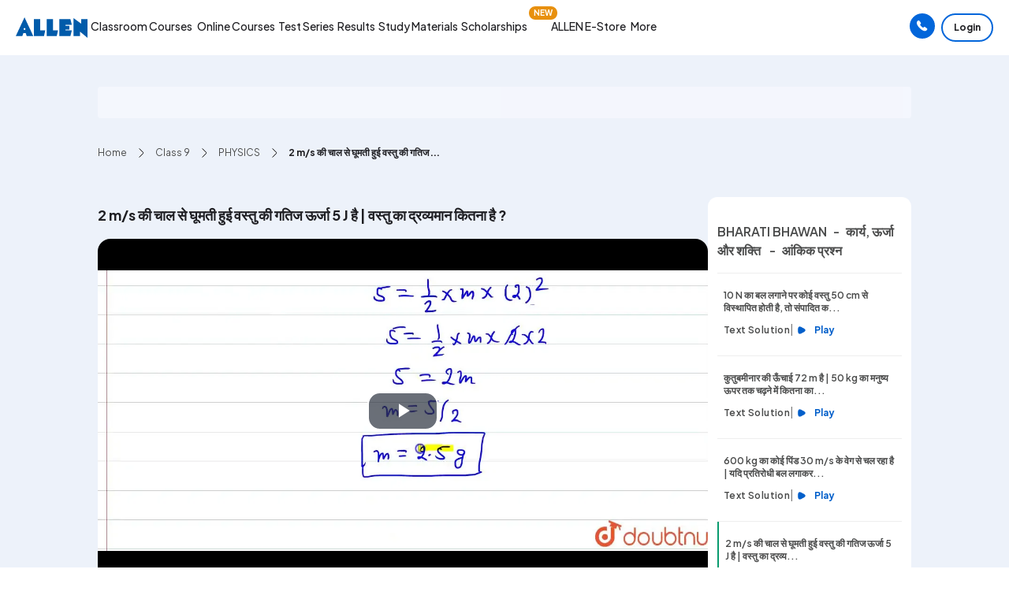

--- FILE ---
content_type: text/html
request_url: https://allen.in/dn/qna/95018143
body_size: 29798
content:
<!DOCTYPE html><html lang="en" id="student-portal" class="__variable_f804e1 light" style="color-scheme:light"><head><meta charSet="utf-8"/><meta name="viewport" content="width=device-width, initial-scale=1.0, maximum-scale=1.0, user-scalable=no"/><meta name="viewport" content="width=device-width, initial-scale=1"/><link rel="preload" href="https://res.cloudinary.com/dpzpn3dkw/image/upload/w_1200,f_avif,q_auto/v1744960845/rawbnjp9bgoe7lyu7l9e.webp" as="image" type="image/avif" fetchPriority="high" media="(min-width: 600px)"/><link rel="preload" href="https://res.cloudinary.com/dpzpn3dkw/image/upload/w_1200,f_avif,q_auto/v1744960664/cyrx6n107jlfpcqtoavr.webp" as="image" type="image/avif" fetchPriority="high" media="(max-width: 599px)"/><link rel="stylesheet" href="https://static.allen.in/_next/static/css/55329350f1cda252.css" data-precedence="next"/><link rel="stylesheet" href="https://static.allen.in/_next/static/css/71e2c03c2934436d.css" data-precedence="next"/><link rel="stylesheet" href="https://static.allen.in/_next/static/css/11772527a1a91a96.css" data-precedence="next"/><link rel="stylesheet" href="https://static.allen.in/_next/static/css/c82497f98c68e699.css" data-precedence="next"/><link rel="stylesheet" href="https://static.allen.in/_next/static/css/15040bb3a4834f6f.css" data-precedence="next"/><link href="https://static.allen.in/_next/static/css/5f930cbef8c80ae0.css" rel="stylesheet" as="style" data-precedence="dynamic"/><link href="https://static.allen.in/_next/static/css/7fb624ecc07ddf43.css" rel="stylesheet" as="style" data-precedence="dynamic"/><link rel="preload" as="script" fetchPriority="low" href="https://static.allen.in/_next/static/chunks/webpack-9c04bf5ee92d7fb4.js"/><script src="https://static.allen.in/_next/static/chunks/87c73c54-aa22f7f7abbbbd23.js" async=""></script><script src="https://static.allen.in/_next/static/chunks/62855-2a48d3edee829f82.js" async=""></script><script src="https://static.allen.in/_next/static/chunks/main-app-00fd06928dc2410b.js" async=""></script><script src="https://static.allen.in/_next/static/chunks/81332-0ccd6b0a85df5a65.js" async=""></script><script src="https://static.allen.in/_next/static/chunks/62063-b2f4d287959758b3.js" async=""></script><script src="https://static.allen.in/_next/static/chunks/41870-a8589f10bc1df5c7.js" async=""></script><script src="https://static.allen.in/_next/static/chunks/90208-28ae0da0349c6668.js" async=""></script><script src="https://static.allen.in/_next/static/chunks/55333-005c1539e8547be5.js" async=""></script><script src="https://static.allen.in/_next/static/chunks/65736-bbc372fb9c10bb6b.js" async=""></script><script src="https://static.allen.in/_next/static/chunks/app/global-error-073847ad2a7ac44e.js" async=""></script><script src="https://static.allen.in/_next/static/chunks/810a0581-0667441757b31a5d.js" async=""></script><script src="https://static.allen.in/_next/static/chunks/0bfc6ee2-3c21e02656daf7d3.js" async=""></script><script src="https://static.allen.in/_next/static/chunks/8f1edbd0-55868855da862691.js" async=""></script><script src="https://static.allen.in/_next/static/chunks/465f6469-0bc48e67ce8b1f18.js" async=""></script><script src="https://static.allen.in/_next/static/chunks/8aeb2c76-e93f53a69d4a70b5.js" async=""></script><script src="https://static.allen.in/_next/static/chunks/e36ab323-a1d928b2fd3bc97e.js" async=""></script><script src="https://static.allen.in/_next/static/chunks/65868-0c0a5efa06822bf3.js" async=""></script><script src="https://static.allen.in/_next/static/chunks/19619-c3c415b4a8f7b3dd.js" async=""></script><script src="https://static.allen.in/_next/static/chunks/83013-0bf29a33cba861e3.js" async=""></script><script src="https://static.allen.in/_next/static/chunks/73806-f35f6e73a3b12254.js" async=""></script><script src="https://static.allen.in/_next/static/chunks/75770-32ecca42bb16356a.js" async=""></script><script src="https://static.allen.in/_next/static/chunks/38458-8ac059c5a1eb082f.js" async=""></script><script src="https://static.allen.in/_next/static/chunks/6928-88a6747560229340.js" async=""></script><script src="https://static.allen.in/_next/static/chunks/43603-c0361e3b1d5426d7.js" async=""></script><script src="https://static.allen.in/_next/static/chunks/5296-d2b13b918e6f9411.js" async=""></script><script src="https://static.allen.in/_next/static/chunks/79670-92470a552b80ae73.js" async=""></script><script src="https://static.allen.in/_next/static/chunks/52504-1882ad292e9f2a34.js" async=""></script><script src="https://static.allen.in/_next/static/chunks/4203-a6f9f34b48b5fb8c.js" async=""></script><script src="https://static.allen.in/_next/static/chunks/76073-aa3cfc24f5b7f24f.js" async=""></script><script src="https://static.allen.in/_next/static/chunks/78665-5a8267cbde886c20.js" async=""></script><script src="https://static.allen.in/_next/static/chunks/29825-0e678f2359675ffb.js" async=""></script><script src="https://static.allen.in/_next/static/chunks/73244-ab1954f798349178.js" async=""></script><script src="https://static.allen.in/_next/static/chunks/87588-1392055cfe415d25.js" async=""></script><script src="https://static.allen.in/_next/static/chunks/87529-5725e5fb8f8af0c5.js" async=""></script><script src="https://static.allen.in/_next/static/chunks/44544-7aae691a2a604373.js" async=""></script><script src="https://static.allen.in/_next/static/chunks/51817-6486183f57a541e5.js" async=""></script><script src="https://static.allen.in/_next/static/chunks/78860-946bd4b296a3cfab.js" async=""></script><script src="https://static.allen.in/_next/static/chunks/9244-534d04a2574dcc21.js" async=""></script><script src="https://static.allen.in/_next/static/chunks/app/internal-dn/qna/%5BquestionId%5D/layout-216372d02af92360.js" async=""></script><script src="https://static.allen.in/_next/static/chunks/18054-f621cd7592e92b8a.js" async=""></script><script src="https://static.allen.in/_next/static/chunks/25026-6499fc1110fbd6c8.js" async=""></script><script src="https://static.allen.in/_next/static/chunks/42688-599c38ac2e3b7246.js" async=""></script><script src="https://static.allen.in/_next/static/chunks/app/layout-3317e392d4f728d2.js" async=""></script><script src="https://static.allen.in/_next/static/chunks/app/error-365be5fe8739c84b.js" async=""></script><script src="https://static.allen.in/_next/static/chunks/app/not-found-1353856fc01a4471.js" async=""></script><script src="https://static.allen.in/_next/static/chunks/12625-607ecf9e028af53e.js" async=""></script><script src="https://static.allen.in/_next/static/chunks/53788-d87ddf9edb663deb.js" async=""></script><script src="https://static.allen.in/_next/static/chunks/72726-8889ac258bdf4815.js" async=""></script><script src="https://static.allen.in/_next/static/chunks/app/internal-dn/qna/%5BquestionId%5D/page-82b67997688ba397.js" async=""></script><link rel="preload" href="https://static.allen.in/_next/static/chunks/2849449d.1e36e9da203524b6.js" as="script" fetchPriority="low"/><link rel="preload" href="https://static.allen.in/_next/static/chunks/73080.192cf087f4db5b0e.js" as="script" fetchPriority="low"/><link rel="preload" href="https://static.allen.in/_next/static/chunks/12478.2adbd0b65abe557d.js" as="script" fetchPriority="low"/><link rel="preload" href="https://static.allen.in/_next/static/chunks/41133.272c9d182775d05f.js" as="script" fetchPriority="low"/><meta name="next-size-adjust" content=""/><title>2 m/s की चाल से घूमती हुई वस्तु की गतिज ऊर्जा 5 J है | वस्तु का द्रव्यमान कितना है ? </title><meta name="description" content="2.5 g"/><script src="https://static.allen.in/_next/static/chunks/polyfills-42372ed130431b0a.js" noModule=""></script></head><body><script>!function(){try{var d=document.documentElement,c=d.classList;c.remove('light','dark');var e=localStorage.getItem('theme');if('system'===e||(!e&&false)){var t='(prefers-color-scheme: dark)',m=window.matchMedia(t);if(m.media!==t||m.matches){d.style.colorScheme = 'dark';c.add('dark')}else{d.style.colorScheme = 'light';c.add('light')}}else if(e){c.add(e|| '')}else{c.add('light')}if(e==='light'||e==='dark'||!e)d.style.colorScheme=e||'light'}catch(e){}}()</script> <!--$--><!--/$--><main><div class="min-h-screen bg-primary"><header id="main-navbar" class="sticky top-0 z-999 bg-secondary"><div><div class="header-container sticky top-0 z-101 mx-4 hidden cursor-default items-center sm:flex md:mx-5  h-17.5 xl:h-17"><div class="flex items-center gap-x-8"><div class="h-7"><span class="font-normal text-xs leading-4 md:text-sm md:leading-5 no-underline text-default-title"><a href="/"><div class="shimmering-image-container flex items-center md:block"><div class="light:block dark:hidden"><svg width="91" height="26" viewBox="0 0 91 26" fill="none" xmlns="http://www.w3.org/2000/svg" alt="Allen logo" data-testid="onboardingAllenLogo" class="w-23 h-7"><path d="M22.2309 23.7954H13.9211L12.626 20.1214H9.60432L8.30916 23.7954H0L11.1154 0L22.2309 23.7954ZM12.2753 14.7801C12.2753 14.4604 12.1583 14.1776 11.9247 13.9328C11.6905 13.6875 11.4206 13.5648 11.1154 13.5648C10.8096 13.5648 10.5397 13.6875 10.3061 13.9328C10.072 14.1776 9.95491 14.4604 9.95491 14.7801C9.95491 15.1004 10.072 15.3833 10.3061 15.628C10.5397 15.8734 10.8096 15.9955 11.1154 15.9955C11.4206 15.9955 11.6905 15.8734 11.9247 15.628C12.1583 15.3832 12.2753 15.1004 12.2753 14.7801ZM37.4199 16.5611L35.8013 23.7953H22.9594V2.3176H31.0526V16.5611H37.4199ZM53.6068 16.5611L51.9882 23.7953H39.1464V2.3176H47.2401V16.5611H53.6068ZM71.1435 16.5611L69.309 23.7953H55.3339V2.3176H69.309L71.1435 9.55235H63.4276C63.1037 9.55235 62.9599 9.86904 62.9957 10.1706C63.0321 10.4341 63.1753 10.7061 63.4276 10.7061H68.0139V15.4073H63.4276C63.1401 15.4073 62.9957 15.6995 62.9957 15.9824C62.9957 16.2652 63.1401 16.5611 63.4276 16.5611L71.1435 16.5611ZM90.9999 26L81.5036 18.1434V23.7953H73.3559V1.01768L82.9068 7.96961V2.31767H91L90.9999 26Z" fill="#005BAA"></path></svg></div><div class="dark:block hidden"><svg width="91" height="26" viewBox="0 0 91 26" fill="none" xmlns="http://www.w3.org/2000/svg" alt="Allen logo" data-testid="onboardingAllenLogo" class="w-23 h-7"><path d="M22.2309 23.7954H13.9211L12.626 20.1214H9.60432L8.30916 23.7954H0L11.1154 0L22.2309 23.7954ZM12.2753 14.7801C12.2753 14.4604 12.1583 14.1776 11.9247 13.9328C11.6905 13.6875 11.4206 13.5648 11.1154 13.5648C10.8096 13.5648 10.5397 13.6875 10.3061 13.9328C10.072 14.1776 9.95491 14.4604 9.95491 14.7801C9.95491 15.1004 10.072 15.3833 10.3061 15.628C10.5397 15.8734 10.8096 15.9955 11.1154 15.9955C11.4206 15.9955 11.6905 15.8734 11.9247 15.628C12.1583 15.3832 12.2753 15.1004 12.2753 14.7801ZM37.4199 16.5611L35.8013 23.7953H22.9594V2.3176H31.0526V16.5611H37.4199ZM53.6068 16.5611L51.9882 23.7953H39.1464V2.3176H47.2401V16.5611H53.6068ZM71.1435 16.5611L69.309 23.7953H55.3339V2.3176H69.309L71.1435 9.55235H63.4276C63.1037 9.55235 62.9599 9.86904 62.9957 10.1706C63.0321 10.4341 63.1753 10.7061 63.4276 10.7061H68.0139V15.4073H63.4276C63.1401 15.4073 62.9957 15.6995 62.9957 15.9824C62.9957 16.2652 63.1401 16.5611 63.4276 16.5611L71.1435 16.5611ZM90.9999 26L81.5036 18.1434V23.7953H73.3559V1.01768L82.9068 7.96961V2.31767H91L90.9999 26Z" fill="white"></path></svg></div></div></a></span></div><nav class="flex h-full flex-row"><ul class="flex h-full list-none items-center justify-center gap-x-5 self-end md:mr-2"><li class="relative mt-2" aria-expanded="false" aria-haspopup="menu"><div class="cursor-pointer font-medium text-default-title"><span data-testid="Classroom Courses" class="font-normal text-xs leading-4 md:text-sm md:leading-5 no-underline text-default-title"><a class="text-center text-nowrap bg-transparent mx-1 text-sm font-medium !p-0" href="/classroom">Classroom Courses</a></span><div class="bar h-1 mt-2 rounded-xl"></div></div></li><li class="relative mt-2" aria-expanded="false" aria-haspopup="menu"><div class="cursor-pointer font-medium text-default-title"><div class="text-nowrap"><button class="text-sm relative border-2 rounded-full focus:opacity-70 bg-transparent border-transparent text-default-title relative flex items-center justify-center text-center transition duration-500 ease-in-out font-medium cursor-pointer" data-testid="Online Courses" type="button"><div class="w-5 h-5 animate-spin rounded-full border-2 border-t-transparent border-fill-primary-active hidden"></div><div class="items-center flex">Online Courses</div></button></div><div class="bar h-1 mt-2 rounded-xl"></div></div><div class="navDropdown duration-300 w-fit flex-row pt-4.5 left-0 hidden animate-fade-out" id="headerTabDropDown"><div class="w-60 rounded-xl bg-secondary shadow-md"><ul class="grid grid-cols-1 gap-y-2 py-2"><li class="menu-items-1 relative" aria-expanded="false" aria-haspopup="menu"><div class="px-2"><div class="flex w-full-available"><span class="font-normal text-xs leading-4 md:text-sm md:leading-5 no-underline text-default-title block w-full"><a href="/neet"><div class="flex w-full-available rounded-md gap-3 bg-secondary py-2.5 pr-3 text-sm hover:bg-primary pl-4"><span class="font-normal text-sm no-underline text-default-body flex flex-1 items-center line-clamp-1 justify-between">NEET<svg fill="none" height="16" viewBox="0 0 20 20" width="16" xmlns="http://www.w3.org/2000/svg"><path d="M7.5 15L12.5 10L7.5 5" stroke="currentColor" stroke-linecap="round" stroke-linejoin="round" stroke-width="1.5"></path></svg></span></div></a></span></div></div><ul class="navDropdown navDropdown-submenu duration-300 hidden animate-fade-out w-fit flex-row" style="top:0px" id="headerTabSubDropDown"><div class="relative w-60 rounded-xl bg-secondary p-2 shadow-md"><li class="menu-items-1"><div class="flex w-full-available"><span class="font-normal text-xs leading-4 md:text-sm md:leading-5 no-underline text-default-title block w-full"><a href="/neet/online-coaching-class-11"><div class="flex w-full-available rounded-md gap-3 bg-secondary py-2.5 pr-3 text-sm hover:bg-primary pl-4"><span class="font-normal text-sm no-underline text-default-body flex flex-1 items-center line-clamp-1 justify-between">Class 11th</span></div></a></span></div></li><li class="menu-items-1"><div class="flex w-full-available"><span class="font-normal text-xs leading-4 md:text-sm md:leading-5 no-underline text-default-title block w-full"><a href="/neet/online-coaching-class-12"><div class="flex w-full-available rounded-md gap-3 bg-secondary py-2.5 pr-3 text-sm hover:bg-primary pl-4"><span class="font-normal text-sm no-underline text-default-body flex flex-1 items-center line-clamp-1 justify-between">Class 12th</span></div></a></span></div></li><li class="menu-items-1"><div class="flex w-full-available"><span class="font-normal text-xs leading-4 md:text-sm md:leading-5 no-underline text-default-title block w-full"><a href="/neet/online-coaching-class-12-droppers"><div class="flex w-full-available rounded-md gap-3 bg-secondary py-2.5 pr-3 text-sm hover:bg-primary pl-4"><span class="font-normal text-sm no-underline text-default-body flex flex-1 items-center line-clamp-1 justify-between">Class 12th Plus</span></div></a></span></div></li></div></ul></li><li class="menu-items-1 relative" aria-expanded="false" aria-haspopup="menu"><div class="px-2"><div class="flex w-full-available"><span class="font-normal text-xs leading-4 md:text-sm md:leading-5 no-underline text-default-title block w-full"><a href="/jee"><div class="flex w-full-available rounded-md gap-3 bg-secondary py-2.5 pr-3 text-sm hover:bg-primary pl-4"><span class="font-normal text-sm no-underline text-default-body flex flex-1 items-center line-clamp-1 justify-between">JEE<svg fill="none" height="16" viewBox="0 0 20 20" width="16" xmlns="http://www.w3.org/2000/svg"><path d="M7.5 15L12.5 10L7.5 5" stroke="currentColor" stroke-linecap="round" stroke-linejoin="round" stroke-width="1.5"></path></svg></span></div></a></span></div></div><ul class="navDropdown navDropdown-submenu duration-300 hidden animate-fade-out w-fit flex-row" style="top:50px" id="headerTabSubDropDown"><div class="relative w-60 rounded-xl bg-secondary p-2 shadow-md"><li class="menu-items-1"><div class="flex w-full-available"><span class="font-normal text-xs leading-4 md:text-sm md:leading-5 no-underline text-default-title block w-full"><a href="/jee/online-coaching-class-11"><div class="flex w-full-available rounded-md gap-3 bg-secondary py-2.5 pr-3 text-sm hover:bg-primary pl-4"><span class="font-normal text-sm no-underline text-default-body flex flex-1 items-center line-clamp-1 justify-between">Class 11th</span></div></a></span></div></li><li class="menu-items-1"><div class="flex w-full-available"><span class="font-normal text-xs leading-4 md:text-sm md:leading-5 no-underline text-default-title block w-full"><a href="/jee/online-coaching-class-12"><div class="flex w-full-available rounded-md gap-3 bg-secondary py-2.5 pr-3 text-sm hover:bg-primary pl-4"><span class="font-normal text-sm no-underline text-default-body flex flex-1 items-center line-clamp-1 justify-between">Class 12th</span></div></a></span></div></li><li class="menu-items-1"><div class="flex w-full-available"><span class="font-normal text-xs leading-4 md:text-sm md:leading-5 no-underline text-default-title block w-full"><a href="/jee/online-coaching-class-12-droppers"><div class="flex w-full-available rounded-md gap-3 bg-secondary py-2.5 pr-3 text-sm hover:bg-primary pl-4"><span class="font-normal text-sm no-underline text-default-body flex flex-1 items-center line-clamp-1 justify-between">Class 12th Plus</span></div></a></span></div></li></div></ul></li><li class="menu-items-1 relative" aria-expanded="false" aria-haspopup="menu"><div class="px-2"><div class="flex w-full-available"><span class="font-normal text-xs leading-4 md:text-sm md:leading-5 no-underline text-default-title block w-full"><a href="/classes-6-10"><div class="flex w-full-available rounded-md gap-3 bg-secondary py-2.5 pr-3 text-sm hover:bg-primary pl-4"><span class="font-normal text-sm no-underline text-default-body flex flex-1 items-center line-clamp-1 justify-between">Class 6-10<svg fill="none" height="16" viewBox="0 0 20 20" width="16" xmlns="http://www.w3.org/2000/svg"><path d="M7.5 15L12.5 10L7.5 5" stroke="currentColor" stroke-linecap="round" stroke-linejoin="round" stroke-width="1.5"></path></svg></span></div></a></span></div></div><ul class="navDropdown navDropdown-submenu duration-300 hidden animate-fade-out w-fit flex-row" style="top:100px" id="headerTabSubDropDown"><div class="relative w-60 rounded-xl bg-secondary p-2 shadow-md"><li class="menu-items-1"><div class="flex w-full-available"><span class="font-normal text-xs leading-4 md:text-sm md:leading-5 no-underline text-default-title block w-full"><a href="/class-6"><div class="flex w-full-available rounded-md gap-3 bg-secondary py-2.5 pr-3 text-sm hover:bg-primary pl-4"><span class="font-normal text-sm no-underline text-default-body flex flex-1 items-center line-clamp-1 justify-between">Class 6th</span></div></a></span></div></li><li class="menu-items-1"><div class="flex w-full-available"><span class="font-normal text-xs leading-4 md:text-sm md:leading-5 no-underline text-default-title block w-full"><a href="/class-7"><div class="flex w-full-available rounded-md gap-3 bg-secondary py-2.5 pr-3 text-sm hover:bg-primary pl-4"><span class="font-normal text-sm no-underline text-default-body flex flex-1 items-center line-clamp-1 justify-between">Class 7th</span></div></a></span></div></li><li class="menu-items-1"><div class="flex w-full-available"><span class="font-normal text-xs leading-4 md:text-sm md:leading-5 no-underline text-default-title block w-full"><a href="/class-8"><div class="flex w-full-available rounded-md gap-3 bg-secondary py-2.5 pr-3 text-sm hover:bg-primary pl-4"><span class="font-normal text-sm no-underline text-default-body flex flex-1 items-center line-clamp-1 justify-between">Class 8th</span></div></a></span></div></li><li class="menu-items-1"><div class="flex w-full-available"><span class="font-normal text-xs leading-4 md:text-sm md:leading-5 no-underline text-default-title block w-full"><a href="/class-9"><div class="flex w-full-available rounded-md gap-3 bg-secondary py-2.5 pr-3 text-sm hover:bg-primary pl-4"><span class="font-normal text-sm no-underline text-default-body flex flex-1 items-center line-clamp-1 justify-between">Class 9th</span></div></a></span></div></li><li class="menu-items-1"><div class="flex w-full-available"><span class="font-normal text-xs leading-4 md:text-sm md:leading-5 no-underline text-default-title block w-full"><a href="/class-10"><div class="flex w-full-available rounded-md gap-3 bg-secondary py-2.5 pr-3 text-sm hover:bg-primary pl-4"><span class="font-normal text-sm no-underline text-default-body flex flex-1 items-center line-clamp-1 justify-between">Class 10th</span></div></a></span></div></li></div></ul></li><li class="menu-items-1 relative" aria-expanded="false" aria-haspopup="menu"><div class="px-2"><div class="flex w-full-available"><div class="flex w-full-available rounded-md gap-3 bg-secondary py-2.5 pr-3 text-sm hover:bg-primary pl-4"><span class="font-normal text-sm no-underline text-default-body flex flex-1 items-center line-clamp-1 justify-between">View All Options<svg fill="none" height="16" viewBox="0 0 20 20" width="16" xmlns="http://www.w3.org/2000/svg"><path d="M7.5 15L12.5 10L7.5 5" stroke="currentColor" stroke-linecap="round" stroke-linejoin="round" stroke-width="1.5"></path></svg></span></div></div></div><ul class="navDropdown navDropdown-submenu duration-300 hidden animate-fade-out w-fit flex-row" style="top:150px" id="headerTabSubDropDown"><div class="relative w-60 rounded-xl bg-secondary p-2 shadow-md"><li class="menu-items-1"><div class="flex w-full-available"><span class="font-normal text-xs leading-4 md:text-sm md:leading-5 no-underline text-default-title block w-full"><a href="/ultimate-program-live-courses"><div class="flex w-full-available rounded-md gap-3 bg-secondary py-2.5 pr-3 text-sm hover:bg-primary pl-4"><span class="font-normal text-sm no-underline text-default-body flex flex-1 items-center line-clamp-1 justify-between">Online Courses</span></div></a></span></div></li><li class="menu-items-1"><div class="flex w-full-available"><span class="font-normal text-xs leading-4 md:text-sm md:leading-5 no-underline text-default-title block w-full"><a target="_blank" href="https://dlp.allen.ac.in/"><div class="flex w-full-available rounded-md gap-3 bg-secondary py-2.5 pr-3 text-sm hover:bg-primary pl-4"><span class="font-normal text-sm no-underline text-default-body flex flex-1 items-center line-clamp-1 justify-between">Distance Learning</span></div></a></span></div></li><li class="menu-items-1"><div class="flex w-full-available"><span class="font-normal text-xs leading-4 md:text-sm md:leading-5 no-underline text-default-title block w-full"><a href="/doubtnut-courses"><div class="flex w-full-available rounded-md gap-3 bg-secondary py-2.5 pr-3 text-sm hover:bg-primary pl-4"><span class="font-normal text-sm no-underline text-default-body flex flex-1 items-center line-clamp-1 justify-between">Hindi Medium Courses</span></div></a></span></div></li><li class="menu-items-1"><div class="flex w-full-available"><span class="font-normal text-xs leading-4 md:text-sm md:leading-5 no-underline text-default-title block w-full"><a href="/international-olympiads"><div class="flex w-full-available rounded-md gap-3 bg-secondary py-2.5 pr-3 text-sm hover:bg-primary pl-4"><span class="font-normal text-sm no-underline text-default-body flex flex-1 items-center line-clamp-1 justify-between">International Olympiad</span></div></a></span></div></li></div></ul></li></ul></div></div></li><li class="relative mt-2" aria-expanded="false" aria-haspopup="menu"><div class="cursor-pointer font-medium text-default-title"><div class="text-nowrap"><button class="text-sm relative border-2 rounded-full focus:opacity-70 bg-transparent border-transparent text-default-title relative flex items-center justify-center text-center transition duration-500 ease-in-out font-medium cursor-pointer" data-testid="Test Series" type="button"><div class="w-5 h-5 animate-spin rounded-full border-2 border-t-transparent border-fill-primary-active hidden"></div><div class="items-center flex">Test Series</div></button></div><div class="bar h-1 mt-2 rounded-xl"></div></div><div class="navDropdown duration-300 w-fit flex-row pt-4.5 left-0 hidden animate-fade-out" id="headerTabDropDown"><div class="w-60 rounded-xl bg-secondary shadow-md"><ul class="grid grid-cols-1 gap-y-2 py-2"><li class="menu-items-1 relative" aria-expanded="false" aria-haspopup="menu"><div class="px-2"><div class="flex w-full-available"><span class="font-normal text-xs leading-4 md:text-sm md:leading-5 no-underline text-default-title block w-full"><a href="/neet/online-test-series"><div class="flex w-full-available rounded-md gap-3 bg-secondary py-2.5 pr-3 text-sm hover:bg-primary pl-4"><span class="font-normal text-sm no-underline text-default-body flex flex-1 items-center line-clamp-1 justify-between">NEET<svg fill="none" height="16" viewBox="0 0 20 20" width="16" xmlns="http://www.w3.org/2000/svg"><path d="M7.5 15L12.5 10L7.5 5" stroke="currentColor" stroke-linecap="round" stroke-linejoin="round" stroke-width="1.5"></path></svg></span></div></a></span></div></div><ul class="navDropdown navDropdown-submenu duration-300 hidden animate-fade-out w-fit flex-row" style="top:0px" id="headerTabSubDropDown"><div class="relative w-60 rounded-xl bg-secondary p-2 shadow-md"><li class="menu-items-1"><div class="flex w-full-available"><span class="font-normal text-xs leading-4 md:text-sm md:leading-5 no-underline text-default-title block w-full"><a href="/neet/online-coaching-class-11?Program_Mode=online_test_series+recorded+practice+offline_test_series"><div class="flex w-full-available rounded-md gap-3 bg-secondary py-2.5 pr-3 text-sm hover:bg-primary pl-4"><span class="font-normal text-sm no-underline text-default-body flex flex-1 items-center line-clamp-1 justify-between">Class 11th</span></div></a></span></div></li><li class="menu-items-1"><div class="flex w-full-available"><span class="font-normal text-xs leading-4 md:text-sm md:leading-5 no-underline text-default-title block w-full"><a href="/neet/online-coaching-class-12?Program_Mode=online_test_series+recorded+practice+offline_test_series&amp;Session=2025-26"><div class="flex w-full-available rounded-md gap-3 bg-secondary py-2.5 pr-3 text-sm hover:bg-primary pl-4"><span class="font-normal text-sm no-underline text-default-body flex flex-1 items-center line-clamp-1 justify-between">Class 12th</span></div></a></span></div></li><li class="menu-items-1"><div class="flex w-full-available"><span class="font-normal text-xs leading-4 md:text-sm md:leading-5 no-underline text-default-title block w-full"><a href="/neet/online-coaching-class-12-droppers?Program_Mode=online_test_series+recorded+practice+offline_test_series&amp;Session=2025-26"><div class="flex w-full-available rounded-md gap-3 bg-secondary py-2.5 pr-3 text-sm hover:bg-primary pl-4"><span class="font-normal text-sm no-underline text-default-body flex flex-1 items-center line-clamp-1 justify-between">Class 12th Plus</span></div></a></span></div></li></div></ul></li><li class="menu-items-1 relative" aria-expanded="false" aria-haspopup="menu"><div class="px-2"><div class="flex w-full-available"><span class="font-normal text-xs leading-4 md:text-sm md:leading-5 no-underline text-default-title block w-full"><a href="/jee/online-test-series"><div class="flex w-full-available rounded-md gap-3 bg-secondary py-2.5 pr-3 text-sm hover:bg-primary pl-4"><span class="font-normal text-sm no-underline text-default-body flex flex-1 items-center line-clamp-1 justify-between">JEE (Main+Advanced)<svg fill="none" height="16" viewBox="0 0 20 20" width="16" xmlns="http://www.w3.org/2000/svg"><path d="M7.5 15L12.5 10L7.5 5" stroke="currentColor" stroke-linecap="round" stroke-linejoin="round" stroke-width="1.5"></path></svg></span></div></a></span></div></div><ul class="navDropdown navDropdown-submenu duration-300 hidden animate-fade-out w-fit flex-row" style="top:50px" id="headerTabSubDropDown"><div class="relative w-60 rounded-xl bg-secondary p-2 shadow-md"><li class="menu-items-1"><div class="flex w-full-available"><span class="font-normal text-xs leading-4 md:text-sm md:leading-5 no-underline text-default-title block w-full"><a href="/jee/online-coaching-class-11?Program_Mode=online_test_series+recorded+practice+offline_test_series&amp;Exam_name=jee_%28main-advanced%29"><div class="flex w-full-available rounded-md gap-3 bg-secondary py-2.5 pr-3 text-sm hover:bg-primary pl-4"><span class="font-normal text-sm no-underline text-default-body flex flex-1 items-center line-clamp-1 justify-between">Class 11th</span></div></a></span></div></li><li class="menu-items-1"><div class="flex w-full-available"><span class="font-normal text-xs leading-4 md:text-sm md:leading-5 no-underline text-default-title block w-full"><a href="/jee/online-coaching-class-12?Program_Mode=online_test_series+recorded+practice+offline_test_series&amp;Exam_name=jee_%28main-advanced%29&amp;Session=2025-26"><div class="flex w-full-available rounded-md gap-3 bg-secondary py-2.5 pr-3 text-sm hover:bg-primary pl-4"><span class="font-normal text-sm no-underline text-default-body flex flex-1 items-center line-clamp-1 justify-between">Class 12th</span></div></a></span></div></li><li class="menu-items-1"><div class="flex w-full-available"><span class="font-normal text-xs leading-4 md:text-sm md:leading-5 no-underline text-default-title block w-full"><a href="/jee/online-coaching-class-12-droppers?Program_Mode=online_test_series+recorded+practice+offline_test_series&amp;Exam_name=jee_%28main-advanced%29&amp;Session=2025-26"><div class="flex w-full-available rounded-md gap-3 bg-secondary py-2.5 pr-3 text-sm hover:bg-primary pl-4"><span class="font-normal text-sm no-underline text-default-body flex flex-1 items-center line-clamp-1 justify-between">Class 12th Plus</span></div></a></span></div></li></div></ul></li><li class="menu-items-1 relative" aria-expanded="false" aria-haspopup="menu"><div class="px-2"><div class="flex w-full-available"><span class="font-normal text-xs leading-4 md:text-sm md:leading-5 no-underline text-default-title block w-full"><a href="/jee-main/online-test-series"><div class="flex w-full-available rounded-md gap-3 bg-secondary py-2.5 pr-3 text-sm hover:bg-primary pl-4"><span class="font-normal text-sm no-underline text-default-body flex flex-1 items-center line-clamp-1 justify-between">JEE Main<svg fill="none" height="16" viewBox="0 0 20 20" width="16" xmlns="http://www.w3.org/2000/svg"><path d="M7.5 15L12.5 10L7.5 5" stroke="currentColor" stroke-linecap="round" stroke-linejoin="round" stroke-width="1.5"></path></svg></span></div></a></span></div></div><ul class="navDropdown navDropdown-submenu duration-300 hidden animate-fade-out w-fit flex-row" style="top:100px" id="headerTabSubDropDown"><div class="relative w-60 rounded-xl bg-secondary p-2 shadow-md"><li class="menu-items-1"><div class="flex w-full-available"><span class="font-normal text-xs leading-4 md:text-sm md:leading-5 no-underline text-default-title block w-full"><a href="/jee/online-coaching-class-11?Program_Mode=online_test_series+recorded+offline_test_series&amp;Exam_name=jee_main"><div class="flex w-full-available rounded-md gap-3 bg-secondary py-2.5 pr-3 text-sm hover:bg-primary pl-4"><span class="font-normal text-sm no-underline text-default-body flex flex-1 items-center line-clamp-1 justify-between">Class 11th</span></div></a></span></div></li><li class="menu-items-1"><div class="flex w-full-available"><span class="font-normal text-xs leading-4 md:text-sm md:leading-5 no-underline text-default-title block w-full"><a href="/jee/online-coaching-class-12?Program_Mode=online_test_series+recorded+offline_test_series&amp;Exam_name=jee_main&amp;Session=2025-26"><div class="flex w-full-available rounded-md gap-3 bg-secondary py-2.5 pr-3 text-sm hover:bg-primary pl-4"><span class="font-normal text-sm no-underline text-default-body flex flex-1 items-center line-clamp-1 justify-between">Class 12th</span></div></a></span></div></li><li class="menu-items-1"><div class="flex w-full-available"><span class="font-normal text-xs leading-4 md:text-sm md:leading-5 no-underline text-default-title block w-full"><a href="/jee/online-coaching-class-12-droppers?Program_Mode=online_test_series+recorded+offline_test_series&amp;Exam_name=jee_main&amp;Session=2025-26"><div class="flex w-full-available rounded-md gap-3 bg-secondary py-2.5 pr-3 text-sm hover:bg-primary pl-4"><span class="font-normal text-sm no-underline text-default-body flex flex-1 items-center line-clamp-1 justify-between">Class 12th Plus</span></div></a></span></div></li></div></ul></li></ul></div></div></li><li class="relative mt-2" aria-expanded="false" aria-haspopup="menu"><div class="cursor-pointer font-medium text-default-title"><div class="text-nowrap"><button class="text-sm relative border-2 rounded-full focus:opacity-70 bg-transparent border-transparent text-default-title relative flex items-center justify-center text-center transition duration-500 ease-in-out font-medium cursor-pointer" data-testid="Results" type="button"><div class="w-5 h-5 animate-spin rounded-full border-2 border-t-transparent border-fill-primary-active hidden"></div><div class="items-center flex">Results</div></button></div><div class="bar h-1 mt-2 rounded-xl"></div></div><div class="navDropdown duration-300 w-fit flex-row pt-4.5 left-0 hidden animate-fade-out" id="headerTabDropDown"><div class="w-60 rounded-xl bg-secondary shadow-md"><ul class="grid grid-cols-1 gap-y-2 py-2"><li class="menu-items-1 relative" aria-expanded="false" aria-haspopup="menu"><div class="px-2"><div class="flex w-full-available"><span class="font-normal text-xs leading-4 md:text-sm md:leading-5 no-underline text-default-title block w-full"><a href="/neet/result-2025"><div class="flex w-full-available rounded-md gap-3 bg-secondary py-2.5 pr-3 text-sm hover:bg-primary pl-4"><span class="font-normal text-sm no-underline text-default-body flex flex-1 items-center line-clamp-1 justify-between">NEET<svg fill="none" height="16" viewBox="0 0 20 20" width="16" xmlns="http://www.w3.org/2000/svg"><path d="M7.5 15L12.5 10L7.5 5" stroke="currentColor" stroke-linecap="round" stroke-linejoin="round" stroke-width="1.5"></path></svg></span></div></a></span></div></div><ul class="navDropdown navDropdown-submenu duration-300 hidden animate-fade-out w-fit flex-row" style="top:0px" id="headerTabSubDropDown"><div class="relative w-60 rounded-xl bg-secondary p-2 shadow-md"><li class="menu-items-1"><div class="flex w-full-available"><span class="font-normal text-xs leading-4 md:text-sm md:leading-5 no-underline text-default-title block w-full"><a href="/neet/result-2025"><div class="flex w-full-available rounded-md gap-3 bg-secondary py-2.5 pr-3 text-sm hover:bg-primary pl-4"><span class="font-normal text-sm no-underline text-default-body flex flex-1 items-center line-clamp-1 justify-between">2025</span></div></a></span></div></li><li class="menu-items-1"><div class="flex w-full-available"><span class="font-normal text-xs leading-4 md:text-sm md:leading-5 no-underline text-default-title block w-full"><a href="/neet/results-2024"><div class="flex w-full-available rounded-md gap-3 bg-secondary py-2.5 pr-3 text-sm hover:bg-primary pl-4"><span class="font-normal text-sm no-underline text-default-body flex flex-1 items-center line-clamp-1 justify-between">2024</span></div></a></span></div></li><li class="menu-items-1"><div class="flex w-full-available"><span class="font-normal text-xs leading-4 md:text-sm md:leading-5 no-underline text-default-title block w-full"><a href="/neet/results-2023"><div class="flex w-full-available rounded-md gap-3 bg-secondary py-2.5 pr-3 text-sm hover:bg-primary pl-4"><span class="font-normal text-sm no-underline text-default-body flex flex-1 items-center line-clamp-1 justify-between">2023</span></div></a></span></div></li><li class="menu-items-1"><div class="flex w-full-available"><span class="font-normal text-xs leading-4 md:text-sm md:leading-5 no-underline text-default-title block w-full"><a href="/neet/results-2022"><div class="flex w-full-available rounded-md gap-3 bg-secondary py-2.5 pr-3 text-sm hover:bg-primary pl-4"><span class="font-normal text-sm no-underline text-default-body flex flex-1 items-center line-clamp-1 justify-between">2022</span></div></a></span></div></li></div></ul></li><li class="menu-items-1 relative" aria-expanded="false" aria-haspopup="menu"><div class="px-2"><div class="flex w-full-available"><span class="font-normal text-xs leading-4 md:text-sm md:leading-5 no-underline text-default-title block w-full"><a href="/jee/results-2025"><div class="flex w-full-available rounded-md gap-3 bg-secondary py-2.5 pr-3 text-sm hover:bg-primary pl-4"><span class="font-normal text-sm no-underline text-default-body flex flex-1 items-center line-clamp-1 justify-between">JEE<svg fill="none" height="16" viewBox="0 0 20 20" width="16" xmlns="http://www.w3.org/2000/svg"><path d="M7.5 15L12.5 10L7.5 5" stroke="currentColor" stroke-linecap="round" stroke-linejoin="round" stroke-width="1.5"></path></svg></span></div></a></span></div></div><ul class="navDropdown navDropdown-submenu duration-300 hidden animate-fade-out w-fit flex-row" style="top:50px" id="headerTabSubDropDown"><div class="relative w-60 rounded-xl bg-secondary p-2 shadow-md"><li class="menu-items-1"><div class="flex w-full-available"><span class="font-normal text-xs leading-4 md:text-sm md:leading-5 no-underline text-default-title block w-full"><a href="/jee/results-2025"><div class="flex w-full-available rounded-md gap-3 bg-secondary py-2.5 pr-3 text-sm hover:bg-primary pl-4"><span class="font-normal text-sm no-underline text-default-body flex flex-1 items-center line-clamp-1 justify-between">2025</span></div></a></span></div></li><li class="menu-items-1"><div class="flex w-full-available"><span class="font-normal text-xs leading-4 md:text-sm md:leading-5 no-underline text-default-title block w-full"><a href="/jee/results-2024"><div class="flex w-full-available rounded-md gap-3 bg-secondary py-2.5 pr-3 text-sm hover:bg-primary pl-4"><span class="font-normal text-sm no-underline text-default-body flex flex-1 items-center line-clamp-1 justify-between">2024</span></div></a></span></div></li><li class="menu-items-1"><div class="flex w-full-available"><span class="font-normal text-xs leading-4 md:text-sm md:leading-5 no-underline text-default-title block w-full"><a href="/jee/results-2023"><div class="flex w-full-available rounded-md gap-3 bg-secondary py-2.5 pr-3 text-sm hover:bg-primary pl-4"><span class="font-normal text-sm no-underline text-default-body flex flex-1 items-center line-clamp-1 justify-between">2023</span></div></a></span></div></li><li class="menu-items-1"><div class="flex w-full-available"><span class="font-normal text-xs leading-4 md:text-sm md:leading-5 no-underline text-default-title block w-full"><a href="/jee/results-2022"><div class="flex w-full-available rounded-md gap-3 bg-secondary py-2.5 pr-3 text-sm hover:bg-primary pl-4"><span class="font-normal text-sm no-underline text-default-body flex flex-1 items-center line-clamp-1 justify-between">2022</span></div></a></span></div></li></div></ul></li><li class="menu-items-1 relative" aria-expanded="false" aria-haspopup="menu"><div class="px-2"><div class="flex w-full-available"><span class="font-normal text-xs leading-4 md:text-sm md:leading-5 no-underline text-default-title block w-full"><a href="/classes-6-10/results"><div class="flex w-full-available rounded-md gap-3 bg-secondary py-2.5 pr-3 text-sm hover:bg-primary pl-4"><span class="font-normal text-sm no-underline text-default-body flex flex-1 items-center line-clamp-1 justify-between">Class 6-10</span></div></a></span></div></div></li></ul></div></div></li><li class="relative mt-2" aria-expanded="false" aria-haspopup="menu"><div class="cursor-pointer font-medium text-default-title"><div class="text-nowrap"><button class="text-sm relative border-2 rounded-full focus:opacity-70 bg-transparent border-transparent text-default-title relative flex items-center justify-center text-center transition duration-500 ease-in-out font-medium cursor-pointer" data-testid="Study Materials" type="button"><div class="w-5 h-5 animate-spin rounded-full border-2 border-t-transparent border-fill-primary-active hidden"></div><div class="items-center flex">Study Materials</div></button></div><div class="bar h-1 mt-2 rounded-xl"></div></div><div class="navDropdown duration-300 w-fit flex-row pt-4.5 left-0 hidden animate-fade-out" id="headerTabDropDown"><div class="w-60 rounded-xl bg-secondary shadow-md"><ul class="grid grid-cols-1 gap-y-2 py-2"><li class="menu-items-1 relative" aria-expanded="false" aria-haspopup="menu"><div class="px-2"><div class="flex w-full-available"><span class="font-normal text-xs leading-4 md:text-sm md:leading-5 no-underline text-default-title block w-full"><a href="/jee-main/exam"><div class="flex w-full-available rounded-md gap-3 bg-secondary py-2.5 pr-3 text-sm hover:bg-primary pl-4"><span class="font-normal text-sm no-underline text-default-body flex flex-1 items-center line-clamp-1 justify-between">JEE Main<svg fill="none" height="16" viewBox="0 0 20 20" width="16" xmlns="http://www.w3.org/2000/svg"><path d="M7.5 15L12.5 10L7.5 5" stroke="currentColor" stroke-linecap="round" stroke-linejoin="round" stroke-width="1.5"></path></svg></span></div></a></span></div></div><ul class="navDropdown navDropdown-submenu duration-300 hidden animate-fade-out w-fit flex-row" style="top:0px" id="headerTabSubDropDown"><div class="relative w-60 rounded-xl bg-secondary p-2 shadow-md"><li class="menu-items-1"><div class="flex w-full-available"><span class="font-normal text-xs leading-4 md:text-sm md:leading-5 no-underline text-default-title block w-full"><a href="/jee-main/previous-year-papers"><div class="flex w-full-available rounded-md gap-3 bg-secondary py-2.5 pr-3 text-sm hover:bg-primary pl-4"><span class="font-normal text-sm no-underline text-default-body flex flex-1 items-center line-clamp-1 justify-between">Previous Year Papers</span></div></a></span></div></li><li class="menu-items-1"><div class="flex w-full-available"><span class="font-normal text-xs leading-4 md:text-sm md:leading-5 no-underline text-default-title block w-full"><a href="/jee-main/sample-papers"><div class="flex w-full-available rounded-md gap-3 bg-secondary py-2.5 pr-3 text-sm hover:bg-primary pl-4"><span class="font-normal text-sm no-underline text-default-body flex flex-1 items-center line-clamp-1 justify-between">Sample Papers</span></div></a></span></div></li><li class="menu-items-1"><div class="flex w-full-available"><span class="font-normal text-xs leading-4 md:text-sm md:leading-5 no-underline text-default-title block w-full"><a href="/jee-main/results"><div class="flex w-full-available rounded-md gap-3 bg-secondary py-2.5 pr-3 text-sm hover:bg-primary pl-4"><span class="font-normal text-sm no-underline text-default-body flex flex-1 items-center line-clamp-1 justify-between">Result</span></div></a></span></div></li><li class="menu-items-1"><div class="flex w-full-available"><span class="font-normal text-xs leading-4 md:text-sm md:leading-5 no-underline text-default-title block w-full"><a href="/jee-main/analysis"><div class="flex w-full-available rounded-md gap-3 bg-secondary py-2.5 pr-3 text-sm hover:bg-primary pl-4"><span class="font-normal text-sm no-underline text-default-body flex flex-1 items-center line-clamp-1 justify-between">Analysis</span></div></a></span></div></li><li class="menu-items-1"><div class="flex w-full-available"><span class="font-normal text-xs leading-4 md:text-sm md:leading-5 no-underline text-default-title block w-full"><a href="/jee-main/syllabus"><div class="flex w-full-available rounded-md gap-3 bg-secondary py-2.5 pr-3 text-sm hover:bg-primary pl-4"><span class="font-normal text-sm no-underline text-default-body flex flex-1 items-center line-clamp-1 justify-between">Syllabus</span></div></a></span></div></li><li class="menu-items-1"><div class="flex w-full-available"><span class="font-normal text-xs leading-4 md:text-sm md:leading-5 no-underline text-default-title block w-full"><a href="/jee-main/exam-dates"><div class="flex w-full-available rounded-md gap-3 bg-secondary py-2.5 pr-3 text-sm hover:bg-primary pl-4"><span class="font-normal text-sm no-underline text-default-body flex flex-1 items-center line-clamp-1 justify-between">Exam Date</span></div></a></span></div></li></div></ul></li><li class="menu-items-1 relative" aria-expanded="false" aria-haspopup="menu"><div class="px-2"><div class="flex w-full-available"><span class="font-normal text-xs leading-4 md:text-sm md:leading-5 no-underline text-default-title block w-full"><a href="/jee-advanced/exam"><div class="flex w-full-available rounded-md gap-3 bg-secondary py-2.5 pr-3 text-sm hover:bg-primary pl-4"><span class="font-normal text-sm no-underline text-default-body flex flex-1 items-center line-clamp-1 justify-between">JEE Advanced<svg fill="none" height="16" viewBox="0 0 20 20" width="16" xmlns="http://www.w3.org/2000/svg"><path d="M7.5 15L12.5 10L7.5 5" stroke="currentColor" stroke-linecap="round" stroke-linejoin="round" stroke-width="1.5"></path></svg></span></div></a></span></div></div><ul class="navDropdown navDropdown-submenu duration-300 hidden animate-fade-out w-fit flex-row" style="top:50px" id="headerTabSubDropDown"><div class="relative w-60 rounded-xl bg-secondary p-2 shadow-md"><li class="menu-items-1"><div class="flex w-full-available"><span class="font-normal text-xs leading-4 md:text-sm md:leading-5 no-underline text-default-title block w-full"><a href="/jee-advanced/previous-year-papers-with-solutions"><div class="flex w-full-available rounded-md gap-3 bg-secondary py-2.5 pr-3 text-sm hover:bg-primary pl-4"><span class="font-normal text-sm no-underline text-default-body flex flex-1 items-center line-clamp-1 justify-between">Previous Year Papers</span></div></a></span></div></li><li class="menu-items-1"><div class="flex w-full-available"><span class="font-normal text-xs leading-4 md:text-sm md:leading-5 no-underline text-default-title block w-full"><a href="/jee-advanced/sample-papers"><div class="flex w-full-available rounded-md gap-3 bg-secondary py-2.5 pr-3 text-sm hover:bg-primary pl-4"><span class="font-normal text-sm no-underline text-default-body flex flex-1 items-center line-clamp-1 justify-between">Sample Papers</span></div></a></span></div></li><li class="menu-items-1"><div class="flex w-full-available"><span class="font-normal text-xs leading-4 md:text-sm md:leading-5 no-underline text-default-title block w-full"><a href="/jee-advanced/mock-test"><div class="flex w-full-available rounded-md gap-3 bg-secondary py-2.5 pr-3 text-sm hover:bg-primary pl-4"><span class="font-normal text-sm no-underline text-default-body flex flex-1 items-center line-clamp-1 justify-between">Mock Test</span></div></a></span></div></li><li class="menu-items-1"><div class="flex w-full-available"><span class="font-normal text-xs leading-4 md:text-sm md:leading-5 no-underline text-default-title block w-full"><a href="/jee-advanced/results"><div class="flex w-full-available rounded-md gap-3 bg-secondary py-2.5 pr-3 text-sm hover:bg-primary pl-4"><span class="font-normal text-sm no-underline text-default-body flex flex-1 items-center line-clamp-1 justify-between">Result</span></div></a></span></div></li><li class="menu-items-1"><div class="flex w-full-available"><span class="font-normal text-xs leading-4 md:text-sm md:leading-5 no-underline text-default-title block w-full"><a href="/jee-advanced/analysis"><div class="flex w-full-available rounded-md gap-3 bg-secondary py-2.5 pr-3 text-sm hover:bg-primary pl-4"><span class="font-normal text-sm no-underline text-default-body flex flex-1 items-center line-clamp-1 justify-between">Analysis</span></div></a></span></div></li><li class="menu-items-1"><div class="flex w-full-available"><span class="font-normal text-xs leading-4 md:text-sm md:leading-5 no-underline text-default-title block w-full"><a href="/jee-advanced/syllabus"><div class="flex w-full-available rounded-md gap-3 bg-secondary py-2.5 pr-3 text-sm hover:bg-primary pl-4"><span class="font-normal text-sm no-underline text-default-body flex flex-1 items-center line-clamp-1 justify-between">Syllabus</span></div></a></span></div></li><li class="menu-items-1"><div class="flex w-full-available"><span class="font-normal text-xs leading-4 md:text-sm md:leading-5 no-underline text-default-title block w-full"><a href="/jee-advanced/exam-dates"><div class="flex w-full-available rounded-md gap-3 bg-secondary py-2.5 pr-3 text-sm hover:bg-primary pl-4"><span class="font-normal text-sm no-underline text-default-body flex flex-1 items-center line-clamp-1 justify-between">Exam Date</span></div></a></span></div></li></div></ul></li><li class="menu-items-1 relative" aria-expanded="false" aria-haspopup="menu"><div class="px-2"><div class="flex w-full-available"><span class="font-normal text-xs leading-4 md:text-sm md:leading-5 no-underline text-default-title block w-full"><a href="/neet/exam"><div class="flex w-full-available rounded-md gap-3 bg-secondary py-2.5 pr-3 text-sm hover:bg-primary pl-4"><span class="font-normal text-sm no-underline text-default-body flex flex-1 items-center line-clamp-1 justify-between">NEET<svg fill="none" height="16" viewBox="0 0 20 20" width="16" xmlns="http://www.w3.org/2000/svg"><path d="M7.5 15L12.5 10L7.5 5" stroke="currentColor" stroke-linecap="round" stroke-linejoin="round" stroke-width="1.5"></path></svg></span></div></a></span></div></div><ul class="navDropdown navDropdown-submenu duration-300 hidden animate-fade-out w-fit flex-row" style="top:100px" id="headerTabSubDropDown"><div class="relative w-60 rounded-xl bg-secondary p-2 shadow-md"><li class="menu-items-1"><div class="flex w-full-available"><span class="font-normal text-xs leading-4 md:text-sm md:leading-5 no-underline text-default-title block w-full"><a href="/neet/previous-year-papers"><div class="flex w-full-available rounded-md gap-3 bg-secondary py-2.5 pr-3 text-sm hover:bg-primary pl-4"><span class="font-normal text-sm no-underline text-default-body flex flex-1 items-center line-clamp-1 justify-between">Previous Year Papers</span></div></a></span></div></li><li class="menu-items-1"><div class="flex w-full-available"><span class="font-normal text-xs leading-4 md:text-sm md:leading-5 no-underline text-default-title block w-full"><a href="/neet/sample-papers"><div class="flex w-full-available rounded-md gap-3 bg-secondary py-2.5 pr-3 text-sm hover:bg-primary pl-4"><span class="font-normal text-sm no-underline text-default-body flex flex-1 items-center line-clamp-1 justify-between">Sample Papers</span></div></a></span></div></li><li class="menu-items-1"><div class="flex w-full-available"><span class="font-normal text-xs leading-4 md:text-sm md:leading-5 no-underline text-default-title block w-full"><a href="/neet/mock-test"><div class="flex w-full-available rounded-md gap-3 bg-secondary py-2.5 pr-3 text-sm hover:bg-primary pl-4"><span class="font-normal text-sm no-underline text-default-body flex flex-1 items-center line-clamp-1 justify-between">Mock Test</span></div></a></span></div></li><li class="menu-items-1"><div class="flex w-full-available"><span class="font-normal text-xs leading-4 md:text-sm md:leading-5 no-underline text-default-title block w-full"><a href="/neet/result-2025"><div class="flex w-full-available rounded-md gap-3 bg-secondary py-2.5 pr-3 text-sm hover:bg-primary pl-4"><span class="font-normal text-sm no-underline text-default-body flex flex-1 items-center line-clamp-1 justify-between">Result</span></div></a></span></div></li><li class="menu-items-1"><div class="flex w-full-available"><span class="font-normal text-xs leading-4 md:text-sm md:leading-5 no-underline text-default-title block w-full"><a href="/neet/exam-analysis"><div class="flex w-full-available rounded-md gap-3 bg-secondary py-2.5 pr-3 text-sm hover:bg-primary pl-4"><span class="font-normal text-sm no-underline text-default-body flex flex-1 items-center line-clamp-1 justify-between">Analysis</span></div></a></span></div></li><li class="menu-items-1"><div class="flex w-full-available"><span class="font-normal text-xs leading-4 md:text-sm md:leading-5 no-underline text-default-title block w-full"><a href="/neet/syllabus"><div class="flex w-full-available rounded-md gap-3 bg-secondary py-2.5 pr-3 text-sm hover:bg-primary pl-4"><span class="font-normal text-sm no-underline text-default-body flex flex-1 items-center line-clamp-1 justify-between">Syllabus</span></div></a></span></div></li><li class="menu-items-1"><div class="flex w-full-available"><span class="font-normal text-xs leading-4 md:text-sm md:leading-5 no-underline text-default-title block w-full"><a href="/neet/exam-dates"><div class="flex w-full-available rounded-md gap-3 bg-secondary py-2.5 pr-3 text-sm hover:bg-primary pl-4"><span class="font-normal text-sm no-underline text-default-body flex flex-1 items-center line-clamp-1 justify-between">Exam Date</span></div></a></span></div></li><li class="menu-items-1"><div class="flex w-full-available"><span class="font-normal text-xs leading-4 md:text-sm md:leading-5 no-underline text-default-title block w-full"><a href="/neet/college-predictor"><div class="flex w-full-available rounded-md gap-3 bg-secondary py-2.5 pr-3 text-sm hover:bg-primary pl-4"><span class="font-normal text-sm no-underline text-default-body flex flex-1 items-center line-clamp-1 justify-between">College Predictor</span></div></a></span></div></li><li class="menu-items-1"><div class="flex w-full-available"><span class="font-normal text-xs leading-4 md:text-sm md:leading-5 no-underline text-default-title block w-full"><a href="/neet/counselling"><div class="flex w-full-available rounded-md gap-3 bg-secondary py-2.5 pr-3 text-sm hover:bg-primary pl-4"><span class="font-normal text-sm no-underline text-default-body flex flex-1 items-center line-clamp-1 justify-between">Counselling</span></div></a></span></div></li></div></ul></li><li class="menu-items-1 relative" aria-expanded="false" aria-haspopup="menu"><div class="px-2"><div class="flex w-full-available"><span class="font-normal text-xs leading-4 md:text-sm md:leading-5 no-underline text-default-title block w-full"><a href="/ncert-solutions"><div class="flex w-full-available rounded-md gap-3 bg-secondary py-2.5 pr-3 text-sm hover:bg-primary pl-4"><span class="font-normal text-sm no-underline text-default-body flex flex-1 items-center line-clamp-1 justify-between">NCERT Solutions<svg fill="none" height="16" viewBox="0 0 20 20" width="16" xmlns="http://www.w3.org/2000/svg"><path d="M7.5 15L12.5 10L7.5 5" stroke="currentColor" stroke-linecap="round" stroke-linejoin="round" stroke-width="1.5"></path></svg></span></div></a></span></div></div><ul class="navDropdown navDropdown-submenu duration-300 hidden animate-fade-out w-fit flex-row" style="top:150px" id="headerTabSubDropDown"><div class="relative w-60 rounded-xl bg-secondary p-2 shadow-md"><li class="menu-items-1"><div class="flex w-full-available"><span class="font-normal text-xs leading-4 md:text-sm md:leading-5 no-underline text-default-title block w-full"><a href="/ncert-solutions/class-6"><div class="flex w-full-available rounded-md gap-3 bg-secondary py-2.5 pr-3 text-sm hover:bg-primary pl-4"><span class="font-normal text-sm no-underline text-default-body flex flex-1 items-center line-clamp-1 justify-between">Class 6</span></div></a></span></div></li><li class="menu-items-1"><div class="flex w-full-available"><span class="font-normal text-xs leading-4 md:text-sm md:leading-5 no-underline text-default-title block w-full"><a href="/ncert-solutions/class-7"><div class="flex w-full-available rounded-md gap-3 bg-secondary py-2.5 pr-3 text-sm hover:bg-primary pl-4"><span class="font-normal text-sm no-underline text-default-body flex flex-1 items-center line-clamp-1 justify-between">Class 7</span></div></a></span></div></li><li class="menu-items-1"><div class="flex w-full-available"><span class="font-normal text-xs leading-4 md:text-sm md:leading-5 no-underline text-default-title block w-full"><a href="/ncert-solutions/class-8"><div class="flex w-full-available rounded-md gap-3 bg-secondary py-2.5 pr-3 text-sm hover:bg-primary pl-4"><span class="font-normal text-sm no-underline text-default-body flex flex-1 items-center line-clamp-1 justify-between">Class 8</span></div></a></span></div></li><li class="menu-items-1"><div class="flex w-full-available"><span class="font-normal text-xs leading-4 md:text-sm md:leading-5 no-underline text-default-title block w-full"><a href="/ncert-solutions/class-9"><div class="flex w-full-available rounded-md gap-3 bg-secondary py-2.5 pr-3 text-sm hover:bg-primary pl-4"><span class="font-normal text-sm no-underline text-default-body flex flex-1 items-center line-clamp-1 justify-between">Class 9</span></div></a></span></div></li><li class="menu-items-1"><div class="flex w-full-available"><span class="font-normal text-xs leading-4 md:text-sm md:leading-5 no-underline text-default-title block w-full"><a href="/ncert-solutions/class-10"><div class="flex w-full-available rounded-md gap-3 bg-secondary py-2.5 pr-3 text-sm hover:bg-primary pl-4"><span class="font-normal text-sm no-underline text-default-body flex flex-1 items-center line-clamp-1 justify-between">Class 10</span></div></a></span></div></li><li class="menu-items-1"><div class="flex w-full-available"><span class="font-normal text-xs leading-4 md:text-sm md:leading-5 no-underline text-default-title block w-full"><a href="/ncert-solutions/class-11"><div class="flex w-full-available rounded-md gap-3 bg-secondary py-2.5 pr-3 text-sm hover:bg-primary pl-4"><span class="font-normal text-sm no-underline text-default-body flex flex-1 items-center line-clamp-1 justify-between">Class 11</span></div></a></span></div></li><li class="menu-items-1"><div class="flex w-full-available"><span class="font-normal text-xs leading-4 md:text-sm md:leading-5 no-underline text-default-title block w-full"><a href="/ncert-solutions/class-12"><div class="flex w-full-available rounded-md gap-3 bg-secondary py-2.5 pr-3 text-sm hover:bg-primary pl-4"><span class="font-normal text-sm no-underline text-default-body flex flex-1 items-center line-clamp-1 justify-between">Class 12</span></div></a></span></div></li></div></ul></li><li class="menu-items-1 relative" aria-expanded="false" aria-haspopup="menu"><div class="px-2"><div class="flex w-full-available"><span class="font-normal text-xs leading-4 md:text-sm md:leading-5 no-underline text-default-title block w-full"><a href="/cbse/exam"><div class="flex w-full-available rounded-md gap-3 bg-secondary py-2.5 pr-3 text-sm hover:bg-primary pl-4"><span class="font-normal text-sm no-underline text-default-body flex flex-1 items-center line-clamp-1 justify-between">CBSE<svg fill="none" height="16" viewBox="0 0 20 20" width="16" xmlns="http://www.w3.org/2000/svg"><path d="M7.5 15L12.5 10L7.5 5" stroke="currentColor" stroke-linecap="round" stroke-linejoin="round" stroke-width="1.5"></path></svg></span></div></a></span></div></div><ul class="navDropdown navDropdown-submenu duration-300 hidden animate-fade-out w-fit flex-row" style="top:200px" id="headerTabSubDropDown"><div class="relative w-60 rounded-xl bg-secondary p-2 shadow-md"><li class="menu-items-1"><div class="flex w-full-available"><span class="font-normal text-xs leading-4 md:text-sm md:leading-5 no-underline text-default-title block w-full"><a href="/cbse-notes"><div class="flex w-full-available rounded-md gap-3 bg-secondary py-2.5 pr-3 text-sm hover:bg-primary pl-4"><span class="font-normal text-sm no-underline text-default-body flex flex-1 items-center line-clamp-1 justify-between">Notes</span></div></a></span></div></li><li class="menu-items-1"><div class="flex w-full-available"><span class="font-normal text-xs leading-4 md:text-sm md:leading-5 no-underline text-default-title block w-full"><a href="/cbse/sample-papers"><div class="flex w-full-available rounded-md gap-3 bg-secondary py-2.5 pr-3 text-sm hover:bg-primary pl-4"><span class="font-normal text-sm no-underline text-default-body flex flex-1 items-center line-clamp-1 justify-between">Sample Papers</span></div></a></span></div></li><li class="menu-items-1"><div class="flex w-full-available"><span class="font-normal text-xs leading-4 md:text-sm md:leading-5 no-underline text-default-title block w-full"><a href="/cbse/question-papers"><div class="flex w-full-available rounded-md gap-3 bg-secondary py-2.5 pr-3 text-sm hover:bg-primary pl-4"><span class="font-normal text-sm no-underline text-default-body flex flex-1 items-center line-clamp-1 justify-between">Question Papers</span></div></a></span></div></li></div></ul></li><li class="menu-items-1 relative" aria-expanded="false" aria-haspopup="menu"><div class="px-2"><div class="flex w-full-available"><span class="font-normal text-xs leading-4 md:text-sm md:leading-5 no-underline text-default-title block w-full"><a href="/olympiad/exam"><div class="flex w-full-available rounded-md gap-3 bg-secondary py-2.5 pr-3 text-sm hover:bg-primary pl-4"><span class="font-normal text-sm no-underline text-default-body flex flex-1 items-center line-clamp-1 justify-between">Olympiad<svg fill="none" height="16" viewBox="0 0 20 20" width="16" xmlns="http://www.w3.org/2000/svg"><path d="M7.5 15L12.5 10L7.5 5" stroke="currentColor" stroke-linecap="round" stroke-linejoin="round" stroke-width="1.5"></path></svg></span></div></a></span></div></div><ul class="navDropdown navDropdown-submenu duration-300 hidden animate-fade-out w-fit flex-row" style="top:250px" id="headerTabSubDropDown"><div class="relative w-60 rounded-xl bg-secondary p-2 shadow-md"><li class="menu-items-1"><div class="flex w-full-available"><span class="font-normal text-xs leading-4 md:text-sm md:leading-5 no-underline text-default-title block w-full"><a href="/olympiad/national-science-olympiad"><div class="flex w-full-available rounded-md gap-3 bg-secondary py-2.5 pr-3 text-sm hover:bg-primary pl-4"><span class="font-normal text-sm no-underline text-default-body flex flex-1 items-center line-clamp-1 justify-between">NSO</span></div></a></span></div></li><li class="menu-items-1"><div class="flex w-full-available"><span class="font-normal text-xs leading-4 md:text-sm md:leading-5 no-underline text-default-title block w-full"><a href="/olympiad/international-mathematics-olympiad"><div class="flex w-full-available rounded-md gap-3 bg-secondary py-2.5 pr-3 text-sm hover:bg-primary pl-4"><span class="font-normal text-sm no-underline text-default-body flex flex-1 items-center line-clamp-1 justify-between">IMO</span></div></a></span></div></li><li class="menu-items-1"><div class="flex w-full-available"><span class="font-normal text-xs leading-4 md:text-sm md:leading-5 no-underline text-default-title block w-full"><a href="/olympiad/national-mathematics-talent-contest"><div class="flex w-full-available rounded-md gap-3 bg-secondary py-2.5 pr-3 text-sm hover:bg-primary pl-4"><span class="font-normal text-sm no-underline text-default-body flex flex-1 items-center line-clamp-1 justify-between">NMTC</span></div></a></span></div></li></div></ul></li></ul></div></div></li><li class="relative mr-6 mt-2" aria-expanded="false" aria-haspopup="menu"><div class="cursor-pointer font-medium text-default-title"><div class="text-nowrap"><button class="text-sm relative border-2 rounded-full focus:opacity-70 bg-transparent border-transparent text-default-title relative flex items-center justify-center text-center transition duration-500 ease-in-out font-medium cursor-pointer" data-testid="Scholarships" type="button"><div class="w-5 h-5 animate-spin rounded-full border-2 border-t-transparent border-fill-primary-active hidden"></div><div class="items-center flex">Scholarships</div></button></div><span class="font-bold text-sm no-underline text-static-white absolute right-0 top-1 -translate-y-full translate-x-full rounded-xl bg-fill-warning-bold px-1.5 py-px !text-2xs">NEW</span><div class="bar h-1 mt-2 rounded-xl"></div></div><div class="navDropdown duration-300 w-fit flex-row pt-4.5 left-0 hidden animate-fade-out" id="headerTabDropDown"><div class="w-60 rounded-xl bg-secondary shadow-md"><ul class="grid grid-cols-1 gap-y-2 py-2"><li class="menu-items-1 relative" aria-expanded="false" aria-haspopup="menu"><div class="px-2"><div class="flex w-full-available"><span class="font-normal text-xs leading-4 md:text-sm md:leading-5 no-underline text-default-title block w-full"><a href="/asat-online"><div class="flex w-full-available rounded-md gap-3 bg-secondary py-2.5 pr-3 text-sm hover:bg-primary pl-4"><span class="font-normal text-sm no-underline text-default-body flex flex-1 items-center line-clamp-1 justify-between">ASAT (Online)</span></div></a></span></div></div></li><li class="menu-items-1 relative" aria-expanded="false" aria-haspopup="menu"><div class="px-2"><div class="flex w-full-available"><span class="font-normal text-xs leading-4 md:text-sm md:leading-5 no-underline text-default-title block w-full"><a href="/aiot-register"><div class="flex w-full-available rounded-md gap-3 bg-secondary py-2.5 pr-3 text-sm hover:bg-primary pl-4"><span class="font-normal text-sm no-underline text-default-body flex flex-1 items-center line-clamp-1 justify-between">AIOT</span></div></a></span></div></div></li><li class="menu-items-1 relative" aria-expanded="false" aria-haspopup="menu"><div class="px-2"><div class="flex w-full-available"><span class="font-normal text-xs leading-4 md:text-sm md:leading-5 no-underline text-default-title block w-full"><a href="/tallentex"><div class="flex w-full-available rounded-md gap-3 bg-secondary py-2.5 pr-3 text-sm hover:bg-primary pl-4"><span class="font-normal text-sm no-underline text-default-body flex flex-1 items-center line-clamp-1 justify-between">TALLENTEX</span></div></a></span></div></div></li><li class="menu-items-1 relative" aria-expanded="false" aria-haspopup="menu"><div class="px-2"><div class="flex w-full-available"><span class="font-normal text-xs leading-4 md:text-sm md:leading-5 no-underline text-default-title block w-full"><a href="/asat"><div class="flex w-full-available rounded-md gap-3 bg-secondary py-2.5 pr-3 text-sm hover:bg-primary pl-4"><span class="font-normal text-sm no-underline text-default-body flex flex-1 items-center line-clamp-1 justify-between">ASAT (Classroom courses)</span></div></a></span></div></div></li></ul></div></div></li><li class="relative mt-2" aria-expanded="false" aria-haspopup="menu"><div class="cursor-pointer font-medium text-default-title"><span data-testid="ALLEN E-Store" class="font-normal text-xs leading-4 md:text-sm md:leading-5 no-underline text-default-title"><a class="text-center text-nowrap bg-transparent mx-1 text-sm font-medium !p-0" target="_blank" href="https://estore.allen.ac.in/?utm_source=allenonlinewebsite&amp;utm_medium=estorebutton&amp;utm_campaign=digital">ALLEN E-Store</a></span><div class="bar h-1 mt-2 rounded-xl"></div></div></li><li class="relative mt-2" aria-expanded="false" aria-haspopup="menu"><div class="cursor-pointer font-medium text-default-title"><div class="text-nowrap"><button class="text-sm relative border-2 rounded-full focus:opacity-70 bg-transparent border-transparent text-default-title relative flex items-center justify-center text-center transition duration-500 ease-in-out font-medium cursor-pointer" data-testid="More" type="button"><div class="w-5 h-5 animate-spin rounded-full border-2 border-t-transparent border-fill-primary-active hidden"></div><div class="items-center flex">More</div></button></div><div class="bar h-1 mt-2 rounded-xl"></div></div><div class="navDropdown duration-300 w-fit flex-row pt-4.5 left-0 hidden animate-fade-out" id="headerTabDropDown"><div class="w-60 rounded-xl bg-secondary shadow-md"><ul class="grid grid-cols-1 gap-y-2 py-2"><li class="menu-items-1 relative" aria-expanded="false" aria-haspopup="menu"><div class="px-2"><div class="flex w-full-available"><span class="font-normal text-xs leading-4 md:text-sm md:leading-5 no-underline text-default-title block w-full"><a href="/allen-for-schools"><div class="flex w-full-available rounded-md gap-3 bg-secondary py-2.5 pr-3 text-sm hover:bg-primary pl-4"><span class="font-normal text-sm no-underline text-default-body flex flex-1 items-center line-clamp-1 justify-between">ALLEN for Schools</span></div></a></span></div></div></li><li class="menu-items-1 relative" aria-expanded="false" aria-haspopup="menu"><div class="px-2"><div class="flex w-full-available"><span class="font-normal text-xs leading-4 md:text-sm md:leading-5 no-underline text-default-title block w-full"><a href="/about-us"><div class="flex w-full-available rounded-md gap-3 bg-secondary py-2.5 pr-3 text-sm hover:bg-primary pl-4"><span class="font-normal text-sm no-underline text-default-body flex flex-1 items-center line-clamp-1 justify-between">About ALLEN</span></div></a></span></div></div></li><li class="menu-items-1 relative" aria-expanded="false" aria-haspopup="menu"><div class="px-2"><div class="flex w-full-available"><span class="font-normal text-xs leading-4 md:text-sm md:leading-5 no-underline text-default-title block w-full"><a href="/blog"><div class="flex w-full-available rounded-md gap-3 bg-secondary py-2.5 pr-3 text-sm hover:bg-primary pl-4"><span class="font-normal text-sm no-underline text-default-body flex flex-1 items-center line-clamp-1 justify-between">Blogs</span></div></a></span></div></div></li><li class="menu-items-1 relative" aria-expanded="false" aria-haspopup="menu"><div class="px-2"><div class="flex w-full-available"><span class="font-normal text-xs leading-4 md:text-sm md:leading-5 no-underline text-default-title block w-full"><a href="/news"><div class="flex w-full-available rounded-md gap-3 bg-secondary py-2.5 pr-3 text-sm hover:bg-primary pl-4"><span class="font-normal text-sm no-underline text-default-body flex flex-1 items-center line-clamp-1 justify-between">News</span></div></a></span></div></div></li><li class="menu-items-1 relative" aria-expanded="false" aria-haspopup="menu"><div class="px-2"><div class="flex w-full-available"><span class="font-normal text-xs leading-4 md:text-sm md:leading-5 no-underline text-default-title block w-full"><a target="_blank" href="https://allendigital.hire.trakstar.com/"><div class="flex w-full-available rounded-md gap-3 bg-secondary py-2.5 pr-3 text-sm hover:bg-primary pl-4"><span class="font-normal text-sm no-underline text-default-body flex flex-1 items-center line-clamp-1 justify-between">Careers</span></div></a></span></div></div></li></ul></div></div></li></ul></nav></div><div class="flex flex-1 justify-center"></div><div class="flex items-center justify-end gap-x-4"><nav class="flex h-full flex-row"><ul class="flex h-full list-none items-center justify-center gap-x-5 self-end md:mr-2"><li class="relative mt-2" aria-expanded="false" aria-haspopup="menu"><div class="cursor-pointer font-medium text-default-title"><button class="relative flex items-center justify-center rounded-full text-center transition duration-500 ease-in-out focus:opacity-70 w-8 h-8 min-w-8 min-h-8 p-2 cursor-pointer text-static-white bg-fill-primary-active border-2 border-transparent" data-testid="dls-button" type="button"><div class="flex items-center"><div><!--$--><div class=""><!--$--><svg fill="none" height="16" viewBox="0 0 16 16" width="16" xmlns="http://www.w3.org/2000/svg"><path d="M14.2432 11.3726C14.1731 11.2026 14.0528 11.0625 13.8725 10.9425L11.6587 9.37209C11.4884 9.26207 11.3381 9.17204 11.1878 9.11203C11.0376 9.05201 10.9073 9.02201 10.7771 9.02201C10.6068 9.02201 10.4565 9.07202 10.3063 9.16204C10.156 9.24206 9.99574 9.37209 9.82544 9.53213L9.31455 10.0323C9.24443 10.1023 9.15427 10.1423 9.04408 10.1423C8.98397 10.1423 8.93388 10.1423 8.87378 10.1123C8.82369 10.0923 8.78362 10.0723 8.75357 10.0623C8.65339 10.0123 8.52317 9.92223 8.40295 9.83221C7.87203 9.43211 6.90033 8.50188 6.53969 8.15179C6.30929 7.90173 6.06887 7.65166 5.8585 7.4116C5.56799 7.06152 5.35763 6.78145 5.23742 6.56139C5.2274 6.52138 5.20736 6.48137 5.18733 6.43136C5.17731 6.38135 5.16729 6.33133 5.16729 6.28132C5.16729 6.17129 5.19735 6.09127 5.27749 6.01125L5.78838 5.48112C5.94866 5.32108 6.07889 5.16104 6.15903 5.011C6.24919 4.86097 6.29927 4.70093 6.29927 4.54089C6.29927 4.41085 6.26922 4.27082 6.20912 4.13078C6.14901 3.98075 6.05885 3.83071 5.93864 3.66067L4.39594 1.49012C4.27573 1.32008 4.12547 1.20005 3.94515 1.12003C3.77486 1.04001 3.59454 1 3.40421 1C2.91335 1 2.44252 1.21005 2.01177 1.63016C1.66116 1.96024 1.4007 2.34034 1.24042 2.74044C1.08014 3.14054 1 3.57064 1 4.03076C1 4.72093 1.16028 5.45111 1.47082 6.2113C1.79138 6.96149 2.23216 7.72168 2.78312 8.48187C3.07363 8.87197 3.37415 9.26207 3.70473 9.63216C4.35587 10.4624 5.37766 11.3526 6.07889 11.9227C6.15903 11.9927 6.23917 12.0528 6.32933 12.1128C6.63987 12.3528 6.85024 12.5129 6.85024 12.5129C7.61157 13.063 8.38292 13.5031 9.14425 13.8332C9.9156 14.1633 10.6369 14.3233 11.3181 14.3233C11.7789 14.3233 12.2096 14.2333 12.6003 14.0733C12.6003 14.0733 12.6103 14.0733 12.6203 14.0733C13.0311 13.9032 13.3917 13.6432 13.7122 13.2831C13.9026 13.073 14.0528 12.843 14.163 12.6029C14.1931 12.5529 14.2131 12.4929 14.2332 12.4429C14.3033 12.2528 14.3333 12.0628 14.3333 11.8727C14.3333 11.6827 14.2933 11.5226 14.2231 11.3526L14.2432 11.3726Z" fill="currentColor"></path></svg><!--/$--></div><!--/$--></div></div><div class="absolute rounded-full -inset-0.5 hover:bg-sheer-fills-inverted-20 hover:border-2 hover:border-transparent active:bg-sheer-fills-40 active:border-2 active:border-transparent focus:bg-transparent focus:border-2 focus:border-default-active" aria-hidden="true"></div></button><div class="bar h-1 mt-2 rounded-xl"></div></div><div class="navDropdown duration-300 w-fit flex-row pt-2.5 hidden animate-fade-out" id="headerTabDropDown"><div class="w-60 rounded-xl bg-secondary shadow-md"><ul class="grid grid-cols-1 gap-y-2 py-2"><li class="menu-items-1 relative" aria-expanded="false" aria-haspopup="menu"><div class="px-2"><div class="flex w-full-available"><span class="font-normal text-xs leading-4 md:text-sm md:leading-5 no-underline text-default-title block w-full"><a href="/schedule-a-call-back"><div class="flex w-full-available rounded-md gap-3 bg-secondary py-2.5 pr-3 text-sm hover:bg-primary pl-3"><div class="flex size-6 items-center justify-center rounded-full md:bg-fill-secondary-active"><!--$--><div class=""><!--$--><svg fill="none" height="16" viewBox="0 0 16 16" width="16" xmlns="http://www.w3.org/2000/svg"><path d="M1.83346 12.4333C1.56012 12.4333 1.33346 12.2067 1.33346 11.9333V8.13333C1.30012 6.32667 1.97346 4.62 3.22679 3.34C4.48012 2.06667 6.16012 1.36667 7.96679 1.36667C11.6601 1.36667 14.6668 4.37334 14.6668 8.06667V11.8667C14.6668 12.14 14.4401 12.3667 14.1668 12.3667C13.8935 12.3667 13.6668 12.14 13.6668 11.8667V8.06667C13.6668 4.92667 11.1135 2.36667 7.96679 2.36667C6.42679 2.36667 5.00012 2.96 3.94012 4.04C2.87346 5.12667 2.30679 6.57334 2.33346 8.12V11.9267C2.33346 12.2067 2.11346 12.4333 1.83346 12.4333Z" fill="#0266DA"></path><path d="M3.96016 8.29999H3.8735C2.4735 8.29999 1.3335 9.43999 1.3335 10.84V12.0933C1.3335 13.4933 2.4735 14.6333 3.8735 14.6333H3.96016C5.36016 14.6333 6.50016 13.4933 6.50016 12.0933V10.84C6.50016 9.43999 5.36016 8.29999 3.96016 8.29999Z" fill="#0266DA"></path><path d="M12.1267 8.29999H12.04C10.64 8.29999 9.5 9.43999 9.5 10.84V12.0933C9.5 13.4933 10.64 14.6333 12.04 14.6333H12.1267C13.5267 14.6333 14.6667 13.4933 14.6667 12.0933V10.84C14.6667 9.43999 13.5267 8.29999 12.1267 8.29999Z" fill="#0266DA"></path></svg><!--/$--></div><!--/$--></div><span class="font-normal text-sm no-underline text-default-body flex flex-1 items-center line-clamp-1 justify-between">Request a call back<svg fill="none" height="16" viewBox="0 0 20 20" width="16" xmlns="http://www.w3.org/2000/svg"><path d="M7.5 15L12.5 10L7.5 5" stroke="currentColor" stroke-linecap="round" stroke-linejoin="round" stroke-width="1.5"></path></svg></span></div></a></span></div></div></li><li class="menu-items-1 relative" aria-expanded="false" aria-haspopup="menu"><div class="px-2"><div class="flex w-full-available"><span class="font-normal text-xs leading-4 md:text-sm md:leading-5 no-underline text-default-title block w-full"><a href="/home-demo"><div class="flex w-full-available rounded-md gap-3 bg-secondary py-2.5 pr-3 text-sm hover:bg-primary pl-3"><div class="flex size-6 items-center justify-center rounded-full md:bg-fill-secondary-active"><!--$--><div class=""><!--$--><svg fill="none" height="16" viewBox="0 0 16 16" width="16" xmlns="http://www.w3.org/2000/svg"><path d="M10 4.71332C10 4.26665 9.78 3.85332 9.40667 3.60665L6.74 1.82665C6.29333 1.52665 5.70667 1.52665 5.26 1.82665L2.59333 3.60665C2.22667 3.85332 2 4.26665 2 4.71332V8.49999C2 8.68665 2.14667 8.83332 2.33333 8.83332H9.66667C9.85333 8.83332 10 8.68665 10 8.49999V4.71332ZM6 7.16665C5.36 7.16665 4.83333 6.63999 4.83333 5.99999C4.83333 5.35999 5.36 4.83332 6 4.83332C6.64 4.83332 7.16667 5.35999 7.16667 5.99999C7.16667 6.63999 6.64 7.16665 6 7.16665Z" fill="#0266DA"></path><path d="M14.6666 14.1667H13.8199V12.1667C14.4533 11.96 14.9133 11.3667 14.9133 10.6667V9.33334C14.9133 8.46001 14.1999 7.74667 13.3266 7.74667C12.4533 7.74667 11.7399 8.46001 11.7399 9.33334V10.6667C11.7399 11.36 12.1933 11.9467 12.8133 12.16V14.1667H9.99992V10.1667C9.99992 9.98001 9.85325 9.83334 9.66658 9.83334H2.33325C2.14659 9.83334 1.99992 9.98001 1.99992 10.1667V14.1667H1.33325C1.05992 14.1667 0.833252 14.3933 0.833252 14.6667C0.833252 14.94 1.05992 15.1667 1.33325 15.1667H13.2866C13.2999 15.1667 13.3066 15.1733 13.3199 15.1733C13.3333 15.1733 13.3399 15.1667 13.3533 15.1667H14.6666C14.9399 15.1667 15.1666 14.94 15.1666 14.6667C15.1666 14.3933 14.9399 14.1667 14.6666 14.1667ZM5.49992 12.1667C5.49992 11.8933 5.72658 11.6667 5.99992 11.6667C6.27325 11.6667 6.49992 11.8933 6.49992 12.1667V14.1667H5.49992V12.1667Z" fill="#0266DA"></path></svg><!--/$--></div><!--/$--></div><span class="font-normal text-sm no-underline text-default-body flex flex-1 items-center line-clamp-1 justify-between">Book a demo<svg fill="none" height="16" viewBox="0 0 20 20" width="16" xmlns="http://www.w3.org/2000/svg"><path d="M7.5 15L12.5 10L7.5 5" stroke="currentColor" stroke-linecap="round" stroke-linejoin="round" stroke-width="1.5"></path></svg></span></div></a></span></div></div></li></ul></div></div></li></ul></nav><div><button class="text-xs px-3.5 py-2 max-h-9 relative border-2 rounded-full focus:opacity-70 bg-transparent border-brand-active text-default-title relative flex items-center justify-center text-center transition duration-500 ease-in-out font-bold cursor-pointer" data-testid="loginCtaButton" type="button"><div class="w-5 h-5 animate-spin rounded-full border-2 border-t-transparent border-fill-primary-active hidden"></div><div class="items-center flex">Login</div><span class="absolute -inset-0.5 rounded-full hover:bg-sheer-fills-inverted-20 active:bg-sheer-fills-40" aria-hidden="true"></span></button></div></div></div></div></header><!--$--><div id="base-layout"><div><div hidden="" style="position:fixed;top:1px;left:1px;width:1px;height:0;padding:0;margin:-1px;overflow:hidden;clip:rect(0, 0, 0, 0);white-space:nowrap;border-width:0;display:none"></div></div><div class="container"><!--$--><div id="section-1-widget-MI8B_36IipTBOCD5dOUsJ" class=""><div class="flex items-center flex-wrap pb-2 container-v1"><span class="font-normal text-xs leading-4 md:text-sm md:leading-5 no-underline text-default-title"><a class="" href="/"><span class="font-normal text-2xs leading-3.5 md:text-xs md:leading-4 no-underline text-default-caption block">Home</span></a></span><div class="mx-3 flex size-3 items-center justify-center"><!--$--><div class=""><!--$--><svg fill="none" height="16" viewBox="0 0 24 24" width="16" xmlns="http://www.w3.org/2000/svg"><path d="M8.90991 19.92L15.4299 13.4C16.1999 12.63 16.1999 11.37 15.4299 10.6L8.90991 4.08" stroke="currentColor" stroke-linecap="round" stroke-linejoin="round" stroke-miterlimit="10" stroke-width="1.5"></path></svg><!--/$--></div><!--/$--></div><span class="font-normal text-xs leading-4 md:text-sm md:leading-5 no-underline text-default-title"><a class="" href="/dn/class-9"><span class="font-normal text-2xs leading-3.5 md:text-xs md:leading-4 no-underline text-default-caption block">Class 9</span></a></span><div class="mx-3 flex size-3 items-center justify-center"><!--$--><div class=""><!--$--><svg fill="none" height="16" viewBox="0 0 24 24" width="16" xmlns="http://www.w3.org/2000/svg"><path d="M8.90991 19.92L15.4299 13.4C16.1999 12.63 16.1999 11.37 15.4299 10.6L8.90991 4.08" stroke="currentColor" stroke-linecap="round" stroke-linejoin="round" stroke-miterlimit="10" stroke-width="1.5"></path></svg><!--/$--></div><!--/$--></div><span class="font-normal text-xs leading-4 md:text-sm md:leading-5 no-underline text-default-title"><a class="" href="/dn/class-9/physics"><span class="font-normal text-2xs leading-3.5 md:text-xs md:leading-4 no-underline text-default-caption block">PHYSICS</span></a></span><div class="mx-3 flex size-3 items-center justify-center"><!--$--><div class=""><!--$--><svg fill="none" height="16" viewBox="0 0 24 24" width="16" xmlns="http://www.w3.org/2000/svg"><path d="M8.90991 19.92L15.4299 13.4C16.1999 12.63 16.1999 11.37 15.4299 10.6L8.90991 4.08" stroke="currentColor" stroke-linecap="round" stroke-linejoin="round" stroke-miterlimit="10" stroke-width="1.5"></path></svg><!--/$--></div><!--/$--></div><span class="font-bold text-2xs leading-3.5 md:text-xs md:leading-4 no-underline text-default-caption truncate font-bold text-default-title">2 m/s की चाल से घूमती हुई वस्तु की गतिज ...</span></div></div><!--/$--><!--$--><div id="section-2" class="relative flex-shrink-0 min-w-0 w-full"><section id="section-2-inner" class="relative z-10 flex flex-col min-w-0 relative flex min-w-0 z-20 flex-col md:flex-row super-container lg:gap-14 gap-12 container w-full"><!--$--><div id="section-3" class="relative flex-shrink-0 min-w-0 flex-3"><section id="section-3-inner" class="relative z-10 flex flex-col min-w-0 relative flex min-w-0 z-20 flex-col ![&amp;&gt;*]:flex-0 super-container lg:gap-14 gap-12 container"><!--$--><div id="section-6-widget-L3b_yNnvY3dT5wrrTLs6Y" class=""><section class="w-full"><div class=""><h1 class="font-bold text-base leading-6 md:text-lg md:leading-7 no-underline text-default-title mb-0 mt-2 whitespace-nowrap pb-4 "><div class="block w-full overflow-y-hidden no-scrollbar leading-relaxed text-inherit block"><span style="display:block;visibility:hidden"><div class="space-y-1 text-wrap  text-default-title">2 m/s की चाल से घूमती हुई वस्तु की गतिज ऊर्जा 5 J है | वस्तु का द्रव्यमान कितना है ? </div></span></div></h1></div></section></div><!--/$--><!--$--><div id="section-28-widget-EZCFFvA0M-TPLTYbdvdA6" class=""><!--$--><!--$--><div class="w-full "><section class="container flex w-full flex-col " style="padding-bottom:0"><div class="w-full !rounded-2xl"><div style="position:relative"><video id="content_video" class="video-js vjs-fluid overflow-hidden !rounded-2xl [&amp;_.vjs-big-play-button]:!rounded-2xl [&amp;_.vjs-control-bar]:!rounded-b-2xl [&amp;_.vjs-error-display]:!rounded-2xl [&amp;_.vjs-load-progress]:!rounded-2xl [&amp;_.vjs-loading-spinner]:!rounded-2xl [&amp;_.vjs-modal-dialog]:!rounded-2xl [&amp;_.vjs-play-progress]:!rounded-2xl [&amp;_.vjs-poster]:!rounded-2xl [&amp;_.vjs-slider-bar]:!rounded-2xl [&amp;_.vjs-slider]:!rounded-2xl [&amp;_.vjs-tech]:!rounded-2xl [&amp;_.vjs-text-track-display]:!rounded-2xl rounded-none " preload="none" controlsList="nodownload" title="2 m/s की चाल से घूमती हुई वस्तु की गतिज ऊर्जा 5 J है | वस्तु का द्रव्यमान कितना है ?" poster="https://static.doubtnut.com/ss/web/1478247.webp" width="100%" height="auto" style="aspect-ratio:16/9" playsInline=""><p class="vjs-no-js">To view this video, please enable JavaScript and consider upgrading to a web browser that<a href="https://videojs.com/html5-video-support/" target="_blank" rel="noreferrer">supports HTML5 video</a></p></video></div></div></section></div><!--/$--><!--/$--></div><!--/$--><!--$--><div id="section-31-widget-dwAa8FFuUreHSj6Jtvf8Y" class=""><div class="container w-full rounded-xl"><section class=" md:w-full "><div id="solution" class="relative my-2  rounded-2xl bg-secondary  lg:w-auto"><div class="flex w-full items-center justify-between border-b border-dashed border-mute-active p-4 sm:px-6"><h3 class="font-bold text-base leading-5 md:text-xl md:leading-6.5 no-underline text-default-title">लिखित उत्तर</h3><span data-testid="TagComponent" class="bg-sheer-fills-inverted-10 relative flex h-fit items-center justify-center text-center transition duration-500 ease-in-out py-1 px-2.5 rounded-lg"><p class="font-semibold text-2xs leading-3.5 no-underline text-default-title"><span class="flex items-center gap-x-1.5 flex-row">Verified by Experts<div class=""><!--$--><div class=""><!--$--><svg fill="none" height="16" viewBox="0 0 185 152" width="16" xmlns="http://www.w3.org/2000/svg"><path clip-rule="evenodd" d="M95.9569 15.6032C96.4808 14.878 97.3162 14.4424 98.2107 14.4281C99.1053 14.4138 99.9542 14.8222 100.501 15.5302C103.681 19.621 105.744 24.0114 106.573 28.7342C108.782 24.6994 112.261 21.1637 117.154 18.1832C117.876 17.741 118.758 17.6448 119.559 17.9211C120.359 18.1973 120.995 18.8169 121.291 19.6105C123.028 24.2541 123.372 29.2226 122.405 34.4968C125.721 31.746 130.053 29.6727 135.561 28.3841C136.437 28.1763 137.358 28.3965 138.047 28.9771C138.733 29.5578 139.105 30.4301 139.046 31.328C138.73 36.392 137.489 41.0601 135.312 45.3271C140.279 43.6844 145.245 43.2531 150.211 44.0098C151.047 44.1363 151.785 44.6306 152.219 45.3575C152.654 46.0844 152.741 46.9675 152.456 47.765C150.821 52.3609 147.892 56.4025 143.737 59.9186C148.986 60.1426 153.927 61.3285 158.432 63.8722C159.132 64.267 159.63 64.9399 159.805 65.7238C159.979 66.5076 159.812 67.3286 159.347 67.9826C156.349 72.1988 152.158 75.0822 146.663 76.5116C151.994 78.072 156.11 81.1374 159.326 85.316C159.796 85.925 159.998 86.6988 159.885 87.4597C159.773 88.2205 159.356 88.9031 158.731 89.3504C154.277 92.538 149.272 93.7582 143.737 93.1045C147.657 96.4674 150.613 100.409 152.351 105.082C152.657 105.897 152.57 106.808 152.116 107.551C151.663 108.295 150.891 108.787 150.026 108.888C144.602 109.532 139.718 109.094 135.312 107.696C138.427 112.58 139.711 117.518 139.437 122.499C139.394 123.28 139.032 124.007 138.434 124.511C137.834 125.014 137.055 125.246 136.278 125.155C130.796 124.51 126.241 122.174 122.405 118.526C123.311 123.482 122.963 128.438 121.194 133.395C120.913 134.19 120.29 134.82 119.497 135.109C118.704 135.4 117.823 135.32 117.094 134.894C112.313 132.114 108.747 128.614 106.573 124.288C105.517 129.261 103.469 133.757 100.336 137.735C99.8065 138.412 98.999 138.81 98.1405 138.82C97.2821 138.83 96.4652 138.451 95.9194 137.789C92.6391 133.829 90.4395 129.388 89.7243 124.288C87.4157 129.018 83.7757 132.575 78.9998 135.134C78.3025 135.508 77.4803 135.574 76.732 135.315C75.9839 135.057 75.3782 134.496 75.0618 133.77C72.8297 128.69 72.1428 123.608 73.8916 118.526C70.1989 122.313 65.533 124.424 60.0391 125.108C59.2649 125.206 58.4846 124.981 57.8825 124.484C57.2804 123.987 56.9099 123.264 56.8582 122.486C56.4717 116.822 57.7336 111.844 60.9846 107.696C55.9541 109.725 50.9237 110.162 45.8932 109.14C45.0948 108.979 44.4044 108.482 43.9982 107.777C43.5919 107.071 43.5093 106.224 43.7714 105.453C45.3659 100.738 48.2004 96.5795 52.5602 93.1045C47.3304 93.675 42.3539 92.3723 37.6264 89.2252C36.9858 88.8 36.5456 88.1324 36.4071 87.376C36.2687 86.6196 36.4437 85.8394 36.8922 85.2148C39.7975 81.1566 43.8276 78.0682 49.6345 76.5116C43.3199 74.8494 39.0392 71.8833 36.5509 67.7683C35.7724 66.4762 36.1411 64.8009 37.3901 63.9549C42.0918 60.7765 47.1343 59.3612 52.5602 59.9186C47.6479 56.7426 44.5787 52.5207 43.3817 47.236C43.0437 45.7472 43.949 44.2592 45.4265 43.8749C50.6118 42.5221 55.7982 42.9151 60.9846 45.3271C58.2411 40.7529 56.8953 35.8991 56.9709 30.761C56.9818 29.9446 57.3445 29.1725 57.9662 28.643C58.5878 28.1134 59.4079 27.878 60.2157 27.9971C65.52 28.7648 70.1744 30.7522 73.8916 34.4968C72.7004 29.7495 73.1057 24.7603 75.0932 19.5314C75.3861 18.7551 76.0045 18.146 76.7852 17.8652C77.566 17.5844 78.4307 17.6599 79.1509 18.0719C84.0594 20.862 87.6605 24.374 89.7243 28.7342C90.6026 24.4051 92.7439 20.0256 95.9569 15.6032Z" fill="#0EB891" fill-rule="evenodd"></path><path clip-rule="evenodd" d="M63.7733 79.3306C62.7034 77.8334 62.5726 76.4065 65.0109 74.6554C67.4491 72.9042 72.6978 70.1137 74.4987 69.4302C76.2996 68.7466 77.6007 69.8138 78.3489 71.2177C79.097 72.6217 82.6285 79.0685 87.2867 83.1807C87.2867 83.1807 95.682 69.4557 104.475 60.3548C113.268 51.2539 119.137 46.7532 121.525 48.6668C123.914 50.5805 129.424 57.3729 130.463 59.8048C131.503 62.2367 118.861 67.6242 109.15 77.818C99.4396 88.0118 92.7378 98.5387 87.6992 98.5813C82.1059 98.6286 70.6951 89.0163 63.7733 79.3306Z" fill="#FEF6AD" fill-rule="evenodd"></path><path d="M69.6615 71.8203C69.6615 71.8203 67.2418 73.0232 65.0109 74.6516C62.78 76.2799 62.4641 77.6005 64.0623 79.7273C65.6603 81.8542 75.4053 94.5412 85.2973 98.1444" stroke="#FECB32" stroke-linecap="round" stroke-linejoin="round" stroke-miterlimit="1.5" stroke-width="1.82469"></path><path d="M90.6289 78.0262C90.6289 78.0262 98.3979 66.2224 104.929 59.8849C111.46 53.5474 117.459 47.7023 120.645 48.2707C123.566 48.7919 129.22 58.1297 129.4 57.9499" stroke="#FECB32" stroke-linecap="round" stroke-linejoin="round" stroke-miterlimit="1.5" stroke-width="1.82469"></path><path clip-rule="evenodd" d="M53.4485 5.09772C53.4485 5.09772 53.3718 0.494956 54.0103 0.0415892C54.6488 -0.411777 58.2237 2.991 58.2237 2.991C58.2237 2.991 62.4838 0.653381 63.1394 1.30562C63.795 1.95786 62.1563 6.64265 62.1563 6.64265C62.1563 6.64265 65.1979 9.59023 64.6843 10.7156C64.1707 11.8411 58.6451 10.9965 58.6451 10.9965C58.6451 10.9965 56.0478 15.5655 54.7126 15.3504C53.3773 15.1354 53.4485 9.87295 53.4485 9.87295C53.4485 9.87295 48.8242 9.68897 48.6733 8.74937C48.5225 7.80977 53.4485 5.09772 53.4485 5.09772Z" fill="#FFA42F" fill-rule="evenodd"></path><path clip-rule="evenodd" d="M73.6743 2.71089C73.6743 2.71089 74.4862 0.245607 74.9383 0.182827C75.3904 0.120046 76.6237 2.57044 76.6237 2.57044C76.6237 2.57044 78.7554 2.07649 79.1517 2.57044C79.5481 3.0644 77.8877 5.09851 77.8877 5.09851C77.8877 5.09851 78.2914 7.45677 77.8877 7.67967C77.4841 7.90256 75.5001 6.36254 75.5001 6.36254C75.5001 6.36254 73.2543 8.20831 72.6912 7.90747C72.128 7.60663 72.8316 5.09851 72.8316 5.09851C72.8316 5.09851 70.786 3.56271 71.0058 2.99179C71.2256 2.42087 73.6743 2.71089 73.6743 2.71089Z" fill="#FFCD30" fill-rule="evenodd"></path><path clip-rule="evenodd" d="M130.828 140.729C130.828 140.729 131.508 138.663 131.887 138.61C132.266 138.558 133.3 140.611 133.3 140.611C133.3 140.611 135.086 140.197 135.418 140.611C135.75 141.025 134.359 142.73 134.359 142.73C134.359 142.73 134.697 144.706 134.359 144.892C134.021 145.079 132.358 143.789 132.358 143.789C132.358 143.789 130.476 145.335 130.004 145.083C129.532 144.831 130.122 142.73 130.122 142.73C130.122 142.73 128.408 141.443 128.592 140.964C128.776 140.486 130.828 140.729 130.828 140.729Z" fill="#FFCD30" fill-rule="evenodd"></path><path d="M50.7803 19.002V24.6199" stroke="currentColor" stroke-linecap="round" stroke-linejoin="round" stroke-miterlimit="1.5" stroke-width="1.82582"></path><path d="M48.8145 21.8072C48.8145 21.8072 51.9605 21.27 52.6065 21.5263" stroke="currentColor" stroke-linecap="round" stroke-linejoin="round" stroke-miterlimit="1.5" stroke-width="1.82582"></path><path clip-rule="evenodd" d="M20.4443 31.6406C20.3113 31.2444 22.9569 28.4289 23.5341 28.5507C24.1114 28.6725 26.3432 31.8807 26.2026 32.3428C26.0621 32.8049 23.7469 34.8561 23.1128 34.8709C22.4787 34.8856 20.5773 32.0368 20.4443 31.6406Z" fill="#48D2DC" fill-rule="evenodd"></path><path clip-rule="evenodd" d="M16.932 44.0037C16.8679 43.4283 19.189 41.0187 19.6005 41.1947C20.012 41.3707 22.161 43.9618 21.9881 44.2846C21.8152 44.6073 20.2559 45.8841 19.7409 45.8295C19.2259 45.7749 16.996 44.5791 16.932 44.0037Z" fill="#FF58AA" fill-rule="evenodd"></path><path clip-rule="evenodd" d="M39.1222 5.23912C39.1052 4.86019 41.2332 4.11413 41.6502 4.25598C42.0672 4.39783 43.1131 7.078 42.4241 7.48628C41.7349 7.89457 39.6906 8.03122 39.4031 7.94077C39.1156 7.85033 39.1392 5.61804 39.1222 5.23912Z" fill="#FF56AC" fill-rule="evenodd"></path><path d="M135.751 4.53516V8.4677" stroke="#FB6D63" stroke-linecap="round" stroke-linejoin="round" stroke-miterlimit="1.5" stroke-width="1.82582"></path><path d="M133.927 6.50379C133.927 6.50379 136.146 6.50239 137.297 6.10352" stroke="#FB6D63" stroke-linecap="round" stroke-linejoin="round" stroke-miterlimit="1.5" stroke-width="1.82582"></path><path d="M144.739 15.6309V22.7937" stroke="#69F9D8" stroke-linecap="round" stroke-linejoin="round" stroke-miterlimit="1.5" stroke-width="1.82582"></path><path d="M142.072 19.2126C142.072 19.2126 145.404 19.2816 147.128 19.002" stroke="#69F9D8" stroke-linecap="round" stroke-linejoin="round" stroke-miterlimit="1.5" stroke-width="1.82582"></path><path clip-rule="evenodd" d="M162.857 30.0932C162.504 29.7541 162.826 25.6343 163.138 25.318C163.45 25.0017 167.282 26.4589 167.351 26.8629C167.42 27.267 167.221 30.5642 166.509 30.7955C165.797 31.0268 163.211 30.4324 162.857 30.0932Z" fill="#FB6C64" fill-rule="evenodd"></path><path d="M172.992 34.168V37.8971" stroke="#FF57AE" stroke-linecap="round" stroke-linejoin="round" stroke-miterlimit="1.5" stroke-width="1.82566"></path><path d="M171.367 36.0349C171.367 36.0349 173.554 35.9081 174.286 36.0349" stroke="#FF57AE" stroke-linecap="round" stroke-linejoin="round" stroke-miterlimit="1.5" stroke-width="1.82566"></path><path clip-rule="evenodd" d="M167.365 45.1304C166.999 44.7331 169.556 41.5748 170.301 41.4788C171.047 41.3827 173.166 44.4678 172.991 44.8495C172.817 45.2313 170.637 47.5201 170.02 47.4965C169.404 47.4731 167.73 45.5277 167.365 45.1304Z" fill="#68F9D8" fill-rule="evenodd"></path><path clip-rule="evenodd" d="M7.94424 97.6507C7.94424 97.6507 8.5771 88.675 9.62961 87.9598C10.6821 87.2446 18.4778 93.0159 18.4778 93.0159C18.4778 93.0159 26.3451 88.8088 27.0451 89.9261C27.7451 91.0433 25.5002 99.8979 25.5002 99.8979C25.5002 99.8979 31.0301 107.349 30.1349 108.184C29.2397 109.02 18.4778 109.027 18.4778 109.027C18.4778 109.027 13.8642 117.648 12.7195 117.735C11.5747 117.821 8.36558 108.746 8.36558 108.746C8.36558 108.746 0.573419 105.524 0.500527 104.252C0.427635 102.979 7.94424 97.6507 7.94424 97.6507Z" fill="#FFCD30" fill-rule="evenodd"></path><path clip-rule="evenodd" d="M17.9169 134.592C17.7978 133.71 21.4855 132.013 21.9997 132.204C22.514 132.395 24.9447 136.869 24.7988 137.541C24.6529 138.214 21.4923 139.741 21.0067 139.648C20.5212 139.555 18.036 135.474 17.9169 134.592Z" fill="#FB6C64" fill-rule="evenodd"></path><path clip-rule="evenodd" d="M27.0451 126.583C26.6668 126.475 25.9548 123.58 26.2088 123.072C26.4627 122.563 28.8502 122.185 29.2923 122.51C29.7344 122.835 29.8764 125.152 29.7136 125.459C29.5509 125.767 27.4235 126.691 27.0451 126.583Z" fill="#45D3DE" fill-rule="evenodd"></path><path d="M39.4033 134.873V140.631" stroke="currentColor" stroke-linecap="round" stroke-linejoin="round" stroke-miterlimit="1.5" stroke-width="1.82582"></path><path d="M37.4385 137.537C37.4385 137.537 40.4286 137.474 41.0901 137.256" stroke="currentColor" stroke-linecap="round" stroke-linejoin="round" stroke-miterlimit="1.5" stroke-width="1.82582"></path><path clip-rule="evenodd" d="M52.4651 150.741C52.2491 150.504 52.144 147.012 52.1842 146.668C52.2244 146.324 56.0552 146.4 56.2572 146.668C56.4591 146.936 56.1745 150.874 55.9763 151.162C55.7781 151.45 52.4651 150.741 52.4651 150.741Z" fill="#FF56AA" fill-rule="evenodd"></path><path clip-rule="evenodd" d="M152.886 130.657C152.886 130.657 157.29 123.579 158.644 123.916C159.998 124.253 161.313 132.187 161.313 132.187C161.313 132.187 169.95 133.864 169.771 134.871C169.591 135.878 162.296 140.017 162.296 140.017C162.296 140.017 162.904 148.358 162.015 148.494C161.126 148.631 154.852 142.174 154.852 142.174C154.852 142.174 146.602 145.824 146.004 145.124C145.407 144.423 148.953 136.697 148.953 136.697C148.953 136.697 144.925 131.079 145.442 130.236C145.959 129.393 152.886 130.657 152.886 130.657Z" fill="#FFA42F" fill-rule="evenodd"></path><path clip-rule="evenodd" d="M174.539 107.479C174.959 107.492 178.211 112.376 178.301 112.238C178.39 112.101 184.235 111.882 184.488 112.476C184.742 113.071 180.918 116.998 180.918 116.998C180.918 116.998 181.962 122.348 181.275 122.483C180.589 122.619 176.516 119.854 176.516 119.854C176.516 119.854 171.516 123.985 171.046 123.78C170.576 123.576 171.046 117.474 171.046 117.474C171.046 117.474 166.509 115.28 166.521 114.38C166.532 113.48 172.827 112.833 172.827 112.833C172.827 112.833 173.94 107.46 174.539 107.479Z" fill="#FFCD30" fill-rule="evenodd"></path><path clip-rule="evenodd" d="M181.115 129.815C180.709 129.737 179.934 127.747 179.991 127.427C180.049 127.107 181.222 125.795 181.817 126.022C182.413 126.25 183.194 128.081 183.081 128.27C182.969 128.458 181.521 129.892 181.115 129.815Z" fill="#FF55AC" fill-rule="evenodd"></path><path d="M179.711 140.629C179.711 140.629 179.544 144.028 179.711 145.404" stroke="#46D2E1" stroke-linecap="round" stroke-linejoin="round" stroke-miterlimit="1.5" stroke-width="1.82582"></path><path d="M177.885 142.734C177.885 142.734 180.487 142.638 181.256 142.734" stroke="#46D2E1" stroke-linecap="round" stroke-linejoin="round" stroke-miterlimit="1.5" stroke-width="1.82582"></path></svg><!--/$--></div><!--/$--></div></span></p></span></div><div id="solution-text" class="ease-[0.5s] rounded-2xl bg-secondary "><div class="mt-4"><div class="relative transition-all duration-300 !p-4 sm:!px-6 h-[400px] overflow-hidden"><span class="font-normal text-2xs leading-3.5 md:text-xs md:leading-4 no-underline text-default-body"><div class="block w-full overflow-y-hidden no-scrollbar leading-relaxed text-inherit"><span style="display:block;visibility:hidden"><div class="space-y-1 text-wrap  text-default-title">2.5 g</div></span></div></span><div style="background:linear-gradient(rgba(228, 233, 241, 0) 0%, rgb(228, 233, 241) 100%)" class="pointer-events-none absolute inset-x-0 bottom-0 h-32 w-full rounded-b-2xl"></div><button class="text-sm relative border-2 rounded-full focus:opacity-70 bg-transparent border-transparent text-active active:text-static-white relative flex items-center justify-center text-center transition duration-500 ease-in-out font-bold cursor-pointer" data-testid="dls-button" type="button"><div class="w-5 h-5 animate-spin rounded-full border-2 border-t-transparent border-fill-primary-active hidden"></div><div class="items-center flex">Show More</div></button></div></div></div></div></section></div></div><!--/$--><!--$--><div id="section-32-widget-M9u2Ns7lB9OFnBfKjlzG4" class=""><section class="container flex w-full flex-col gap-3"><picture class="hidden sm:block dark:hidden w-full rounded-xl cursor-pointer" data-testid="shownImage"><source media="(min-width: 600px)" type="image/avif" srcSet="https://res.cloudinary.com/dpzpn3dkw/image/upload/w_1200,f_avif,q_auto/v1744960845/rawbnjp9bgoe7lyu7l9e.webp"/><source media="(min-width: 600px)" srcSet="https://res.cloudinary.com/dpzpn3dkw/image/upload/w_1200,f_auto,q_auto/v1744960845/rawbnjp9bgoe7lyu7l9e.webp"/><img src="[data-uri]" width="800" height="400" loading="lazy" decoding="async" draggable="false" fetchPriority="high" alt="Promotional Banner" class="w-full object-contain rounded-xl"/></picture><picture class="block sm:hidden dark:hidden w-full rounded-xl cursor-pointer" data-testid="shownImage"><source media="(max-width: 599px)" type="image/avif" srcSet="https://res.cloudinary.com/dpzpn3dkw/image/upload/w_1200,f_avif,q_auto/v1744960664/cyrx6n107jlfpcqtoavr.webp"/><source media="(max-width: 599px)" srcSet="https://res.cloudinary.com/dpzpn3dkw/image/upload/w_1200,f_auto,q_auto/v1744960664/cyrx6n107jlfpcqtoavr.webp"/><img src="[data-uri]" width="800" height="400" loading="lazy" decoding="async" draggable="false" fetchPriority="high" alt="Promotional Banner" class="w-full object-contain rounded-xl"/></picture><picture class="hidden dark:sm:block w-full rounded-xl cursor-pointer" data-testid="shownImage"><img src="[data-uri]" width="800" height="400" loading="lazy" decoding="async" draggable="false" fetchPriority="high" alt="Promotional Banner" class="w-full object-contain rounded-xl"/></picture><picture class="hidden dark:block dark:sm:hidden w-full rounded-xl cursor-pointer" data-testid="shownImage"><img src="[data-uri]" width="800" height="400" loading="lazy" decoding="async" draggable="false" fetchPriority="high" alt="Promotional Banner" class="w-full object-contain rounded-xl"/></picture></section></div><!--/$--><!--$--><div id="section-33-widget-jhaYKy1VC_3FEbPVSs0_Z" class=""><!--$--><!--$!--><template data-dgst="BAILOUT_TO_CLIENT_SIDE_RENDERING"></template><!--/$--><!--/$--></div><!--/$--><!--$--><div id="section-34-widget-UBiP_1Zw0GVDVdvHrRBF2" class=""><section class="container max-w-xl rounded-2xl bg-secondary p-0 shadow-lg"><div class="flex flex-col gap-2 border-b border-dashed border-mute-active p-6 pb-2"><h3 class="font-bold text-base leading-5 md:text-xl md:leading-6.5 no-underline text-default-title">टॉपर्स ने हल किए ये सवाल</h3><div class="flex items-center gap-2 text-sm"></div></div><ul class="flex flex-col divide-y divide-mute-active"><li class="flex items-center justify-between px-6 py-4"><div class="flex flex-col gap-1"><p class="font-semibold text-sm leading-5.5 md:text-base md:leading-6 no-underline text-default-title">कार्य, ऊर्जा और शक्ति </p><div class="flex flex-wrap gap-2 text-sm"><span>BHARATI BHAWAN</span><span>|</span><span>Exercise <!-- -->दीर्घ उत्तरीय प्रश्न</span><span>|</span><span>5<!-- --> Videos</span></div></div><a href="/dn/qna/95018135" class=""><button class="text-xs relative border-2 rounded-full focus:opacity-70 bg-transparent border-transparent text-active active:text-static-white relative flex items-center justify-center text-center transition duration-500 ease-in-out font-bold cursor-pointer" data-testid="dls-button" type="button"><div class="w-5 h-5 animate-spin rounded-full border-2 border-t-transparent border-fill-primary-active hidden"></div><div class="items-center flex">View Playlist</div></button></a></li><li class="flex items-center justify-between px-6 py-4"><div class="flex flex-col gap-1"><p class="font-semibold text-sm leading-5.5 md:text-base md:leading-6 no-underline text-default-title">गति </p><div class="flex flex-wrap gap-2 text-sm"><span>BHARATI BHAWAN</span><span>|</span><span>Exercise <!-- -->आंकिक प्रश्न</span><span>|</span><span>17<!-- --> Videos</span></div></div><a href="/dn/qna/95017695" class=""><button class="text-xs relative border-2 rounded-full focus:opacity-70 bg-transparent border-transparent text-active active:text-static-white relative flex items-center justify-center text-center transition duration-500 ease-in-out font-bold cursor-pointer" data-testid="dls-button" type="button"><div class="w-5 h-5 animate-spin rounded-full border-2 border-t-transparent border-fill-primary-active hidden"></div><div class="items-center flex">View Playlist</div></button></a></li></ul></section></div><!--/$--></section></div><!--/$--><!--$--><div id="section-16" class="relative flex-shrink-0 min-w-0 flex-1 z-20"><section id="section-16-inner" class="relative z-10 flex flex-col min-w-0 relative flex min-w-0 z-20 flex-col ![&amp;&gt;*]:flex-0 super-container lg:gap-14 gap-12 container"><!--$--><div id="section-19-widget-TFo1fpPYpwAvQgJ60_IK0" class=""><div class="card my-0 flex max-h-[82vh] w-full list-none flex-col overflow-y-auto  rounded-xl border-b border-mute-active bg-secondary p-0 px-3 text-left lg:min-w-48"><h5 class="mt-4 self-start border-b  py-4 text-base font-semibold text-default-body"><span class=""><span>BHARATI BHAWAN</span><span class="mx-2">-</span><span>कार्य, ऊर्जा और शक्ति </span><span class="mx-2">-</span><span>आंकिक प्रश्न</span></span></h5><ol class=""><li class="lg:max-4k:py-3 my-0 w-full border-b   hover:bg-secondary  hover:bg-tertiary"><a class="flex w-full flex-row  py-5 no-underline p-2"><div class=" flex flex-col justify-start  "><span class="font-semibold text-2xs leading-3.5 md:text-xs md:leading-4 no-underline text-default-body mb-2">10 N का बल लगाने पर कोई वस्तु 50 cm से विस्थापित होती है, तो संपादित क...</span><div class="flex gap-2"><div class="inline-block w-max whitespace-nowrap  py-1  leading-none tracking-wide "><p class="font-semibold text-xs leading-4 no-underline text-default-caption">Text Solution</p></div><p class="font-normal text-sm  leading-5 no-underline text-inactive">|</p><span class="flex items-center justify-center text-active"><button class="text-xs relative border-2 rounded-full focus:opacity-70 bg-transparent border-transparent text-active active:text-static-white relative flex items-center justify-center text-center transition duration-500 ease-in-out font-bold cursor-pointer" data-testid="dls-button" type="button"><div class="w-5 h-5 animate-spin rounded-full border-2 border-t-transparent border-fill-primary-active hidden"></div><div class="items-center flex"><div class="mr-2"><!--$--><div class=""><!--$--><svg fill="none" height="16" viewBox="0 0 24 24" width="16" xmlns="http://www.w3.org/2000/svg"><path d="M5 12V9.07609C5 5.44585 7.73661 3.95926 11.0852 5.77438L13.7869 7.23633L16.4885 8.69829C19.8372 10.5134 19.8372 13.4866 16.4885 15.3017L13.7869 16.7637L11.0852 18.2256C7.73661 20.0407 5 18.5542 5 14.9239V12Z" fill="currentColor"></path></svg><!--/$--></div><!--/$--></div>Play</div></button></span></div></div></a></li><li class="lg:max-4k:py-3 my-0 w-full border-b   hover:bg-secondary  hover:bg-tertiary"><a class="flex w-full flex-row  py-5 no-underline p-2"><div class=" flex flex-col justify-start  "><span class="font-semibold text-2xs leading-3.5 md:text-xs md:leading-4 no-underline text-default-body mb-2">कुतुबमीनार की ऊँचाई 72 m है | 50 kg का मनुष्य ऊपर तक चढ़ने में कितना का...</span><div class="flex gap-2"><div class="inline-block w-max whitespace-nowrap  py-1  leading-none tracking-wide "><p class="font-semibold text-xs leading-4 no-underline text-default-caption">Text Solution</p></div><p class="font-normal text-sm  leading-5 no-underline text-inactive">|</p><span class="flex items-center justify-center text-active"><button class="text-xs relative border-2 rounded-full focus:opacity-70 bg-transparent border-transparent text-active active:text-static-white relative flex items-center justify-center text-center transition duration-500 ease-in-out font-bold cursor-pointer" data-testid="dls-button" type="button"><div class="w-5 h-5 animate-spin rounded-full border-2 border-t-transparent border-fill-primary-active hidden"></div><div class="items-center flex"><div class="mr-2"><!--$--><div class=""><!--$--><svg fill="none" height="16" viewBox="0 0 24 24" width="16" xmlns="http://www.w3.org/2000/svg"><path d="M5 12V9.07609C5 5.44585 7.73661 3.95926 11.0852 5.77438L13.7869 7.23633L16.4885 8.69829C19.8372 10.5134 19.8372 13.4866 16.4885 15.3017L13.7869 16.7637L11.0852 18.2256C7.73661 20.0407 5 18.5542 5 14.9239V12Z" fill="currentColor"></path></svg><!--/$--></div><!--/$--></div>Play</div></button></span></div></div></a></li><li class="lg:max-4k:py-3 my-0 w-full border-b   hover:bg-secondary  hover:bg-tertiary"><a class="flex w-full flex-row  py-5 no-underline p-2"><div class=" flex flex-col justify-start  "><span class="font-semibold text-2xs leading-3.5 md:text-xs md:leading-4 no-underline text-default-body mb-2">600 kg का कोई पिंड 30 m/s के वेग से चल रहा है | यदि प्रतिरोधी बल लगाकर...</span><div class="flex gap-2"><div class="inline-block w-max whitespace-nowrap  py-1  leading-none tracking-wide "><p class="font-semibold text-xs leading-4 no-underline text-default-caption">Text Solution</p></div><p class="font-normal text-sm  leading-5 no-underline text-inactive">|</p><span class="flex items-center justify-center text-active"><button class="text-xs relative border-2 rounded-full focus:opacity-70 bg-transparent border-transparent text-active active:text-static-white relative flex items-center justify-center text-center transition duration-500 ease-in-out font-bold cursor-pointer" data-testid="dls-button" type="button"><div class="w-5 h-5 animate-spin rounded-full border-2 border-t-transparent border-fill-primary-active hidden"></div><div class="items-center flex"><div class="mr-2"><!--$--><div class=""><!--$--><svg fill="none" height="16" viewBox="0 0 24 24" width="16" xmlns="http://www.w3.org/2000/svg"><path d="M5 12V9.07609C5 5.44585 7.73661 3.95926 11.0852 5.77438L13.7869 7.23633L16.4885 8.69829C19.8372 10.5134 19.8372 13.4866 16.4885 15.3017L13.7869 16.7637L11.0852 18.2256C7.73661 20.0407 5 18.5542 5 14.9239V12Z" fill="currentColor"></path></svg><!--/$--></div><!--/$--></div>Play</div></button></span></div></div></a></li><li class="lg:max-4k:py-3 my-0 w-full border-b   hover:bg-secondary  "><a class="flex w-full flex-row  py-5 no-underline overflow-hidden border-l-2 border-success  p-2 text-success"><div class=" flex flex-col justify-start  "><span class="font-semibold text-2xs leading-3.5 md:text-xs md:leading-4 no-underline text-default-body mb-2">2 m/s की चाल से घूमती हुई वस्तु की गतिज ऊर्जा 5 J है | वस्तु का द्रव्य...</span><div class="flex gap-2"><div class="inline-block w-max whitespace-nowrap  py-1  leading-none tracking-wide "><p class="font-semibold text-xs leading-4 no-underline text-default-caption">Text Solution</p></div><p class="font-normal text-sm  leading-5 no-underline text-inactive">|</p><span class="flex items-center justify-center text-active"><button class="text-xs relative border-2 rounded-full focus:opacity-70 bg-transparent border-transparent text-active active:text-static-white relative flex items-center justify-center text-center transition duration-500 ease-in-out font-bold cursor-pointer" data-testid="dls-button" type="button"><div class="w-5 h-5 animate-spin rounded-full border-2 border-t-transparent border-fill-primary-active hidden"></div><div class="items-center flex"><div class="mr-2"><!--$--><div class=""><!--$--><svg fill="none" height="16" viewBox="0 0 20 20" width="16" xmlns="http://www.w3.org/2000/svg"><g id="vuesax/linear/pause-circle"><g id="pause-circle"><path d="M9.975 18.3337C14.5774 18.3337 18.3083 14.6027 18.3083 10.0003C18.3083 5.39795 14.5774 1.66699 9.975 1.66699C5.37262 1.66699 1.64166 5.39795 1.64166 10.0003C1.64166 14.6027 5.37262 18.3337 9.975 18.3337Z" id="Vector" stroke="currentColor" stroke-linecap="round" stroke-linejoin="round" stroke-width="1.25"></path><path d="M8.93332 12.108V7.89134C8.93332 7.49134 8.76666 7.33301 8.34166 7.33301H7.25832C6.83332 7.33301 6.66666 7.49134 6.66666 7.89134V12.108C6.66666 12.508 6.83332 12.6663 7.25832 12.6663H8.33332C8.76666 12.6663 8.93332 12.508 8.93332 12.108Z" id="Vector_2" stroke="currentColor" stroke-linecap="round" stroke-linejoin="round" stroke-width="1.25"></path><path d="M13.3333 12.108V7.89134C13.3333 7.49134 13.1667 7.33301 12.7417 7.33301H11.6667C11.2417 7.33301 11.075 7.49134 11.075 7.89134V12.108C11.075 12.508 11.2417 12.6663 11.6667 12.6663H12.7417C13.1667 12.6663 13.3333 12.508 13.3333 12.108Z" id="Vector_3" stroke="currentColor" stroke-linecap="round" stroke-linejoin="round" stroke-width="1.25"></path></g></g></svg><!--/$--></div><!--/$--></div>Playing Now</div></button></span></div></div></a></li><li class="lg:max-4k:py-3 my-0 w-full border-b   hover:bg-secondary  hover:bg-tertiary"><a class="flex w-full flex-row  py-5 no-underline p-2"><div class=" flex flex-col justify-start  "><span class="font-semibold text-2xs leading-3.5 md:text-xs md:leading-4 no-underline text-default-body mb-2">एक पिंड ऊपर की और ऊर्ध्वाधरत : 1 J की गतिज ऊर्जा से फेंका जाता है | यद...</span><div class="flex gap-2"><div class="inline-block w-max whitespace-nowrap  py-1  leading-none tracking-wide "><p class="font-semibold text-xs leading-4 no-underline text-default-caption">Text Solution</p></div><p class="font-normal text-sm  leading-5 no-underline text-inactive">|</p><span class="flex items-center justify-center text-active"><button class="text-xs relative border-2 rounded-full focus:opacity-70 bg-transparent border-transparent text-active active:text-static-white relative flex items-center justify-center text-center transition duration-500 ease-in-out font-bold cursor-pointer" data-testid="dls-button" type="button"><div class="w-5 h-5 animate-spin rounded-full border-2 border-t-transparent border-fill-primary-active hidden"></div><div class="items-center flex"><div class="mr-2"><!--$--><div class=""><!--$--><svg fill="none" height="16" viewBox="0 0 24 24" width="16" xmlns="http://www.w3.org/2000/svg"><path d="M5 12V9.07609C5 5.44585 7.73661 3.95926 11.0852 5.77438L13.7869 7.23633L16.4885 8.69829C19.8372 10.5134 19.8372 13.4866 16.4885 15.3017L13.7869 16.7637L11.0852 18.2256C7.73661 20.0407 5 18.5542 5 14.9239V12Z" fill="currentColor"></path></svg><!--/$--></div><!--/$--></div>Play</div></button></span></div></div></a></li><li class="lg:max-4k:py-3 my-0 w-full border-b   hover:bg-secondary  hover:bg-tertiary"><a class="flex w-full flex-row  py-5 no-underline p-2"><div class=" flex flex-col justify-start  "><span class="font-semibold text-2xs leading-3.5 md:text-xs md:leading-4 no-underline text-default-body mb-2">50 g द्रव्यमान वाली कोई गेंद 3 m की ऊँचाई से गिरती है | पृथ्वी की सतह ...</span><div class="flex gap-2"><div class="inline-block w-max whitespace-nowrap  py-1  leading-none tracking-wide "><p class="font-semibold text-xs leading-4 no-underline text-default-caption">Text Solution</p></div><p class="font-normal text-sm  leading-5 no-underline text-inactive">|</p><span class="flex items-center justify-center text-active"><button class="text-xs relative border-2 rounded-full focus:opacity-70 bg-transparent border-transparent text-active active:text-static-white relative flex items-center justify-center text-center transition duration-500 ease-in-out font-bold cursor-pointer" data-testid="dls-button" type="button"><div class="w-5 h-5 animate-spin rounded-full border-2 border-t-transparent border-fill-primary-active hidden"></div><div class="items-center flex"><div class="mr-2"><!--$--><div class=""><!--$--><svg fill="none" height="16" viewBox="0 0 24 24" width="16" xmlns="http://www.w3.org/2000/svg"><path d="M5 12V9.07609C5 5.44585 7.73661 3.95926 11.0852 5.77438L13.7869 7.23633L16.4885 8.69829C19.8372 10.5134 19.8372 13.4866 16.4885 15.3017L13.7869 16.7637L11.0852 18.2256C7.73661 20.0407 5 18.5542 5 14.9239V12Z" fill="currentColor"></path></svg><!--/$--></div><!--/$--></div>Play</div></button></span></div></div></a></li><li class="lg:max-4k:py-3 my-0 w-full border-b   hover:bg-secondary  hover:bg-tertiary"><a class="flex w-full flex-row  py-5 no-underline p-2"><div class=" flex flex-col justify-start  "><span class="font-semibold text-2xs leading-3.5 md:text-xs md:leading-4 no-underline text-default-body mb-2">एक मनुष्य 6 s में 120 J कार्य संपन्न करता है | उसकी शक्ति निकालें |</span><div class="flex gap-2"><div class="inline-block w-max whitespace-nowrap  py-1  leading-none tracking-wide "><p class="font-semibold text-xs leading-4 no-underline text-default-caption">Text Solution</p></div><p class="font-normal text-sm  leading-5 no-underline text-inactive">|</p><span class="flex items-center justify-center text-active"><button class="text-xs relative border-2 rounded-full focus:opacity-70 bg-transparent border-transparent text-active active:text-static-white relative flex items-center justify-center text-center transition duration-500 ease-in-out font-bold cursor-pointer" data-testid="dls-button" type="button"><div class="w-5 h-5 animate-spin rounded-full border-2 border-t-transparent border-fill-primary-active hidden"></div><div class="items-center flex"><div class="mr-2"><!--$--><div class=""><!--$--><svg fill="none" height="16" viewBox="0 0 24 24" width="16" xmlns="http://www.w3.org/2000/svg"><path d="M5 12V9.07609C5 5.44585 7.73661 3.95926 11.0852 5.77438L13.7869 7.23633L16.4885 8.69829C19.8372 10.5134 19.8372 13.4866 16.4885 15.3017L13.7869 16.7637L11.0852 18.2256C7.73661 20.0407 5 18.5542 5 14.9239V12Z" fill="currentColor"></path></svg><!--/$--></div><!--/$--></div>Play</div></button></span></div></div></a></li><li class="lg:max-4k:py-3 my-0 w-full border-b   hover:bg-secondary  hover:bg-tertiary"><a class="flex w-full flex-row  py-5 no-underline p-2"><div class=" flex flex-col justify-start  "><span class="font-semibold text-2xs leading-3.5 md:text-xs md:leading-4 no-underline text-default-body mb-2">कोई पंप 100 kg पानी 10 s में 18 m की ऊँचाई तक पहुँचा देता है, तो पंप क...</span><div class="flex gap-2"><div class="inline-block w-max whitespace-nowrap  py-1  leading-none tracking-wide "><p class="font-semibold text-xs leading-4 no-underline text-default-caption">Text Solution</p></div><p class="font-normal text-sm  leading-5 no-underline text-inactive">|</p><span class="flex items-center justify-center text-active"><button class="text-xs relative border-2 rounded-full focus:opacity-70 bg-transparent border-transparent text-active active:text-static-white relative flex items-center justify-center text-center transition duration-500 ease-in-out font-bold cursor-pointer" data-testid="dls-button" type="button"><div class="w-5 h-5 animate-spin rounded-full border-2 border-t-transparent border-fill-primary-active hidden"></div><div class="items-center flex"><div class="mr-2"><!--$--><div class=""><!--$--><svg fill="none" height="16" viewBox="0 0 24 24" width="16" xmlns="http://www.w3.org/2000/svg"><path d="M5 12V9.07609C5 5.44585 7.73661 3.95926 11.0852 5.77438L13.7869 7.23633L16.4885 8.69829C19.8372 10.5134 19.8372 13.4866 16.4885 15.3017L13.7869 16.7637L11.0852 18.2256C7.73661 20.0407 5 18.5542 5 14.9239V12Z" fill="currentColor"></path></svg><!--/$--></div><!--/$--></div>Play</div></button></span></div></div></a></li></ol></div></div><!--/$--></section></div><!--/$--></section></div><!--/$--><!--$--><div id="section-38-widget-Mst1p2vYdKJOtbKhYFtQk" class=""><!--$--><footer class="container"><ul class="grid grid-cols-2 gap-8 md:grid-cols-4 md:gap-14 xl:grid-cols-6"><li id="About"><span class="font-semibold text-2xs leading-3.5 md:text-xs md:leading-4 no-underline text-default-title pb-0 pt-2 md:pb-2 ">About</span><ul><li class="font-normal text-xs no-underline text-default-caption block cursor-pointer pt-4"><span class="font-normal text-xs leading-4 md:text-sm md:leading-5 no-underline text-default-title"><a href="/about-us">About us</a></span></li><li class="font-normal text-xs no-underline text-default-caption block cursor-pointer pt-4"><span class="font-normal text-xs leading-4 md:text-sm md:leading-5 no-underline text-default-title"><a href="/blog">Blog</a></span></li><li class="font-normal text-xs no-underline text-default-caption block cursor-pointer pt-4"><span class="font-normal text-xs leading-4 md:text-sm md:leading-5 no-underline text-default-title"><a href="/news">News</a></span></li><li class="font-normal text-xs no-underline text-default-caption block cursor-pointer pt-4"><span class="font-normal text-xs leading-4 md:text-sm md:leading-5 no-underline text-default-title"><a target="_blank" href="https://myexam.allen.in/">MyExam EduBlogs</a></span></li><li class="font-normal text-xs no-underline text-default-caption block cursor-pointer pt-4"><span class="font-normal text-xs leading-4 md:text-sm md:leading-5 no-underline text-default-title"><a href="/privacy-policy">Privacy policy</a></span></li><li class="font-normal text-xs no-underline text-default-caption block cursor-pointer pt-4"><span class="font-normal text-xs leading-4 md:text-sm md:leading-5 no-underline text-default-title"><a target="_blank" href="https://cdn.digital.allen.ac.in/fe-bsite/ALLEN-Material-Copyright-Trademark-Public-Notice.pdf">Public notice</a></span></li><li class="font-normal text-xs no-underline text-default-caption block cursor-pointer pt-4"><span class="font-normal text-xs leading-4 md:text-sm md:leading-5 no-underline text-default-title"><a target="_blank" href="https://allendigital.hire.trakstar.com/">Careers</a></span></li><li class="font-normal text-xs no-underline text-default-caption block cursor-pointer pt-4"><span class="font-normal text-xs leading-4 md:text-sm md:leading-5 no-underline text-default-title"><a href="https://allen.in/dhoni-inspires-neet-aspirants-with-allen">Dhoni Inspires NEET Aspirants</a></span></li><li class="font-normal text-xs no-underline text-default-caption block cursor-pointer pt-4"><span class="font-normal text-xs leading-4 md:text-sm md:leading-5 no-underline text-default-title"><a href="https://allen.in/dhoni-inspires-jee-aspirants-with-allen">Dhoni Inspires JEE Aspirants</a></span></li></ul></li><li id="Help_&amp;_Support"><span class="font-semibold text-2xs leading-3.5 md:text-xs md:leading-4 no-underline text-default-title pb-0 pt-2 md:pb-2 ">Help &amp; Support</span><ul><li class="font-normal text-xs no-underline text-default-caption block cursor-pointer pt-4"><span class="font-normal text-xs leading-4 md:text-sm md:leading-5 no-underline text-default-title"><a href="/refund-policy">Refund policy</a></span></li><li class="font-normal text-xs no-underline text-default-caption block cursor-pointer pt-4"><span class="font-normal text-xs leading-4 md:text-sm md:leading-5 no-underline text-default-title"><a href="/transfer-policy">Transfer policy</a></span></li><li class="font-normal text-xs no-underline text-default-caption block cursor-pointer pt-4"><span class="font-normal text-xs leading-4 md:text-sm md:leading-5 no-underline text-default-title"><a href="/tnc">Terms &amp; Conditions</a></span></li><li class="font-normal text-xs no-underline text-default-caption block cursor-pointer pt-4"><span class="font-normal text-xs leading-4 md:text-sm md:leading-5 no-underline text-default-title"><a href="/contact-us">Contact us</a></span></li></ul></li><li id="Popular_goals"><span class="font-semibold text-2xs leading-3.5 md:text-xs md:leading-4 no-underline text-default-title pb-0 pt-2 md:pb-2 ">Popular goals</span><ul><li class="font-normal text-xs no-underline text-default-caption block cursor-pointer pt-4"><span class="font-normal text-xs leading-4 md:text-sm md:leading-5 no-underline text-default-title"><a href="/neet">NEET Coaching</a></span></li><li class="font-normal text-xs no-underline text-default-caption block cursor-pointer pt-4"><span class="font-normal text-xs leading-4 md:text-sm md:leading-5 no-underline text-default-title"><a href="/jee">JEE Coaching</a></span></li><li class="font-normal text-xs no-underline text-default-caption block cursor-pointer pt-4"><span class="font-normal text-xs leading-4 md:text-sm md:leading-5 no-underline text-default-title"><a href="/classes-6-10">6th to 10th</a></span></li></ul></li><li id="Courses"><span class="font-semibold text-2xs leading-3.5 md:text-xs md:leading-4 no-underline text-default-title pb-0 pt-2 md:pb-2 ">Courses</span><ul><li class="font-normal text-xs no-underline text-default-caption block cursor-pointer pt-4"><span class="font-normal text-xs leading-4 md:text-sm md:leading-5 no-underline text-default-title"><a href="/classroom">Classroom Courses</a></span></li><li class="font-normal text-xs no-underline text-default-caption block cursor-pointer pt-4"><span class="font-normal text-xs leading-4 md:text-sm md:leading-5 no-underline text-default-title"><a href="/ultimate-program-live-courses">Online Courses</a></span></li><li class="font-normal text-xs no-underline text-default-caption block cursor-pointer pt-4"><span class="font-normal text-xs leading-4 md:text-sm md:leading-5 no-underline text-default-title"><a target="_blank" href="https://dlp.allen.ac.in">Distance Learning</a></span></li><li class="font-normal text-xs no-underline text-default-caption block cursor-pointer pt-4"><span class="font-normal text-xs leading-4 md:text-sm md:leading-5 no-underline text-default-title"><a target="_blank" rel="nofollow" href="https://allen.in/online-test-series">Online Test Series</a></span></li><li class="font-normal text-xs no-underline text-default-caption block cursor-pointer pt-4"><span class="font-normal text-xs leading-4 md:text-sm md:leading-5 no-underline text-default-title"><a href="/international-olympiads">International Olympiads Online Course</a></span></li><li class="font-normal text-xs no-underline text-default-caption block cursor-pointer pt-4"><span class="font-normal text-xs leading-4 md:text-sm md:leading-5 no-underline text-default-title"><a href="/neet/online-test-series">NEET Test Series</a></span></li><li class="font-normal text-xs no-underline text-default-caption block cursor-pointer pt-4"><span class="font-normal text-xs leading-4 md:text-sm md:leading-5 no-underline text-default-title"><a href="/jee/online-test-series">JEE Test Series</a></span></li><li class="font-normal text-xs no-underline text-default-caption block cursor-pointer pt-4"><span class="font-normal text-xs leading-4 md:text-sm md:leading-5 no-underline text-default-title"><a href="/jee-main/online-test-series">JEE Main Test Series</a></span></li></ul></li><li id="Centers"><span class="font-semibold text-2xs leading-3.5 md:text-xs md:leading-4 no-underline text-default-title pb-0 pt-2 md:pb-2 ">Centers</span><ul><li class="font-normal text-xs no-underline text-default-caption block cursor-pointer pt-4"><span class="font-normal text-xs leading-4 md:text-sm md:leading-5 no-underline text-default-title"><a target="_blank" href="https://www.allen.ac.in/kota/">Kota</a></span></li><li class="font-normal text-xs no-underline text-default-caption block cursor-pointer pt-4"><span class="font-normal text-xs leading-4 md:text-sm md:leading-5 no-underline text-default-title"><a target="_blank" href="https://www.allen.ac.in/bengaluru/">Bangalore</a></span></li><li class="font-normal text-xs no-underline text-default-caption block cursor-pointer pt-4"><span class="font-normal text-xs leading-4 md:text-sm md:leading-5 no-underline text-default-title"><a target="_blank" href="https://www.allen.ac.in/indore/">Indore</a></span></li><li class="font-normal text-xs no-underline text-default-caption block cursor-pointer pt-4"><span class="font-normal text-xs leading-4 md:text-sm md:leading-5 no-underline text-default-title"><a target="_blank" href="https://www.allen.ac.in/delhi/">Delhi</a></span></li><li class="font-normal text-xs no-underline text-default-caption block cursor-pointer pt-4"><span class="font-normal text-xs leading-4 md:text-sm md:leading-5 no-underline text-default-title"><a target="_blank" href="https://www.allen.ac.in/allen-centers.asp">More centres</a></span></li></ul></li><li id="Exam_information"><span class="font-semibold text-2xs leading-3.5 md:text-xs md:leading-4 no-underline text-default-title pb-0 pt-2 md:pb-2 ">Exam information</span><ul><li class="font-normal text-xs no-underline text-default-caption block cursor-pointer pt-4"><span class="font-normal text-xs leading-4 md:text-sm md:leading-5 no-underline text-default-title"><a href="/jee-main/exam">JEE Main</a></span></li><li class="font-normal text-xs no-underline text-default-caption block cursor-pointer pt-4"><span class="font-normal text-xs leading-4 md:text-sm md:leading-5 no-underline text-default-title"><a href="/jee-advanced/exam">JEE Advanced</a></span></li><li class="font-normal text-xs no-underline text-default-caption block cursor-pointer pt-4"><span class="font-normal text-xs leading-4 md:text-sm md:leading-5 no-underline text-default-title"><a href="/neet/exam">NEET UG</a></span></li><li class="font-normal text-xs no-underline text-default-caption block cursor-pointer pt-4"><span class="font-normal text-xs leading-4 md:text-sm md:leading-5 no-underline text-default-title"><a href="/cbse/exam">CBSE</a></span></li><li class="font-normal text-xs no-underline text-default-caption block cursor-pointer pt-4"><span class="font-normal text-xs leading-4 md:text-sm md:leading-5 no-underline text-default-title"><a href="/ncert-solutions">NCERT Solutions</a></span></li><li class="font-normal text-xs no-underline text-default-caption block cursor-pointer pt-4"><span class="font-normal text-xs leading-4 md:text-sm md:leading-5 no-underline text-default-title"><a href="/olympiad/exam">Olympiad</a></span></li><li class="font-normal text-xs no-underline text-default-caption block cursor-pointer pt-4"><span class="font-normal text-xs leading-4 md:text-sm md:leading-5 no-underline text-default-title"><a href=""></a></span></li><li class="font-normal text-xs no-underline text-default-caption block cursor-pointer pt-4"><span class="font-normal text-xs leading-4 md:text-sm md:leading-5 no-underline text-default-title"><a href="/neet/previous-year-papers">NEET Previous Year Papers</a></span></li><li class="font-normal text-xs no-underline text-default-caption block cursor-pointer pt-4"><span class="font-normal text-xs leading-4 md:text-sm md:leading-5 no-underline text-default-title"><a href="/neet/sample-papers">NEET Sample Papers</a></span></li><li class="font-normal text-xs no-underline text-default-caption block cursor-pointer pt-4"><span class="font-normal text-xs leading-4 md:text-sm md:leading-5 no-underline text-default-title"><a href="/jee-main/sample-papers">JEE Main Sample Papers</a></span></li><li class="font-normal text-xs no-underline text-default-caption block cursor-pointer pt-4"><span class="font-normal text-xs leading-4 md:text-sm md:leading-5 no-underline text-default-title"><a href="/cbse/sample-papers">CBSE Sample Papers</a></span></li><li class="font-normal text-xs no-underline text-default-caption block cursor-pointer pt-4"><span class="font-normal text-xs leading-4 md:text-sm md:leading-5 no-underline text-default-title"><a href="/ncert-textbooks">NCERT Textbooks</a></span></li><li class="font-normal text-xs no-underline text-default-caption block cursor-pointer pt-4"><span class="font-normal text-xs leading-4 md:text-sm md:leading-5 no-underline text-default-title"><a href="/jee-main/mock-test">JEE Mains Mock Test</a></span></li></ul></li></ul><div class="mt-10 flex flex-row items-center justify-between gap-2 border-t border-inactive  pt-6 md:pt-10"><div class="flex flex-col items-start md:flex md:flex-col-reverse"><p class="font-normal text-xs leading-4.5 md:text-sm md:leading-5.5 no-underline text-default-caption pb-2 md:pb-0 ">ALLEN Career Institute Pvt. Ltd. © All Rights Reserved.</p><ul id="social-links" class="flex items-center  pb-0 md:pb-2 "><li class="font-normal text-xs leading-4.5 md:text-sm md:leading-5.5 no-underline text-default-body mr-4 cursor-pointer"><span class="font-normal text-xs leading-4 md:text-sm md:leading-5 no-underline text-default-title"><a target="_blank" rel="nofollow" href="https://www.youtube.com/@ALLENOnlinePrograms"><svg fill="none" height="16" viewBox="0 0 24 24" width="16" xmlns="http://www.w3.org/2000/svg"><path d="M17 4H7C4 4 2 6 2 9V15C2 18 4 20 7 20H17C20 20 22 18 22 15V9C22 6 20 4 17 4ZM13.89 13.03L11.42 14.51C10.42 15.11 9.59998 14.65 9.59998 13.48V10.51C9.59998 9.34001 10.42 8.88001 11.42 9.48001L13.89 10.96C14.84 11.54 14.84 12.46 13.89 13.03Z" fill="currentColor"></path></svg></a></span></li><li class="font-normal text-xs leading-4.5 md:text-sm md:leading-5.5 no-underline text-default-body mr-4 cursor-pointer"><span class="font-normal text-xs leading-4 md:text-sm md:leading-5 no-underline text-default-title"><a target="_blank" href="https://alleninfo.onelink.me/fMMw/8jz1dnec"><svg fill="none" height="16" viewBox="0 0 24 24" width="16" xmlns="http://www.w3.org/2000/svg"><path d="M16.19 2H7.81C4.17 2 2 4.17 2 7.81V16.18C2 19.83 4.17 22 7.81 22H16.18C19.82 22 21.99 19.83 21.99 16.19V7.81C22 4.17 19.83 2 16.19 2ZM12 15.88C9.86 15.88 8.12 14.14 8.12 12C8.12 9.86 9.86 8.12 12 8.12C14.14 8.12 15.88 9.86 15.88 12C15.88 14.14 14.14 15.88 12 15.88ZM17.92 6.88C17.87 7 17.8 7.11 17.71 7.21C17.61 7.3 17.5 7.37 17.38 7.42C17.26 7.47 17.13 7.5 17 7.5C16.73 7.5 16.48 7.4 16.29 7.21C16.2 7.11 16.13 7 16.08 6.88C16.03 6.76 16 6.63 16 6.5C16 6.37 16.03 6.24 16.08 6.12C16.13 5.99 16.2 5.89 16.29 5.79C16.52 5.56 16.87 5.45 17.19 5.52C17.26 5.53 17.32 5.55 17.38 5.58C17.44 5.6 17.5 5.63 17.56 5.67C17.61 5.7 17.66 5.75 17.71 5.79C17.8 5.89 17.87 5.99 17.92 6.12C17.97 6.24 18 6.37 18 6.5C18 6.63 17.97 6.76 17.92 6.88Z" fill="currentColor"></path></svg></a></span></li><li class="font-normal text-xs leading-4.5 md:text-sm md:leading-5.5 no-underline text-default-body mr-4 cursor-pointer"><span class="font-normal text-xs leading-4 md:text-sm md:leading-5 no-underline text-default-title"><a target="_blank" rel="nofollow" href="https://www.facebook.com/allenonlineprograms"><svg fill="none" height="16" viewBox="0 0 24 24" width="16" xmlns="http://www.w3.org/2000/svg"><path d="M22 16.19C22 19.83 19.83 22 16.19 22H15C14.45 22 14 21.55 14 21V15.23C14 14.96 14.22 14.73 14.49 14.73L16.25 14.7C16.39 14.69 16.51 14.59 16.54 14.45L16.89 12.54C16.92 12.36 16.78 12.19 16.59 12.19L14.46 12.22C14.18 12.22 13.96 12 13.95 11.73L13.91 9.28C13.91 9.12 14.04 8.98001 14.21 8.98001L16.61 8.94C16.78 8.94 16.91 8.81001 16.91 8.64001L16.87 6.23999C16.87 6.06999 16.74 5.94 16.57 5.94L13.87 5.98001C12.21 6.01001 10.89 7.37 10.92 9.03L10.97 11.78C10.98 12.06 10.76 12.28 10.48 12.29L9.28 12.31C9.11 12.31 8.98001 12.44 8.98001 12.61L9.01001 14.51C9.01001 14.68 9.14 14.81 9.31 14.81L10.51 14.79C10.79 14.79 11.01 15.01 11.02 15.28L11.11 20.98C11.12 21.54 10.67 22 10.11 22H7.81C4.17 22 2 19.83 2 16.18V7.81C2 4.17 4.17 2 7.81 2H16.19C19.83 2 22 4.17 22 7.81V16.19V16.19Z" fill="currentColor"></path></svg></a></span></li><li class="font-normal text-xs leading-4.5 md:text-sm md:leading-5.5 no-underline text-default-body mr-4 cursor-pointer"><span class="font-normal text-xs leading-4 md:text-sm md:leading-5 no-underline text-default-title"><a target="_blank" rel="nofollow" href="https://twitter.com/ALLENDigital_In"><svg fill="none" height="16" viewBox="0 0 24 24" width="16" xmlns="http://www.w3.org/2000/svg"><path d="M13.9028 10.4688L21.3482 2H19.5837L13.1191 9.35313L7.95554 2H2L9.80819 13.1194L2 22H3.7645L10.5916 14.2348L16.0445 22H22L13.9028 10.4688ZM11.4861 13.2172L10.6949 12.11L4.4002 3.29969H7.11034L12.19 10.41L12.9811 11.5172L19.5845 20.7594H16.8746L11.4861 13.2172Z" fill="currentColor"></path></svg></a></span></li><li class="font-normal text-xs leading-4.5 md:text-sm md:leading-5.5 no-underline text-default-body mr-4 cursor-pointer"><span class="font-normal text-xs leading-4 md:text-sm md:leading-5 no-underline text-default-title"><a target="_blank" rel="nofollow" href="https://www.linkedin.com/company/weareallendigital/"><svg fill="none" height="16" viewBox="0 0 24 24" width="16" xmlns="http://www.w3.org/2000/svg"><path clip-rule="evenodd" d="M1 2.838C1 2.35053 1.19365 1.88303 1.53834 1.53834C1.88303 1.19365 2.35053 1 2.838 1H21.16C21.4016 0.999608 21.6409 1.04687 21.8641 1.13907C22.0874 1.23127 22.2903 1.36661 22.4613 1.53734C22.6322 1.70807 22.7677 1.91083 22.8602 2.13401C22.9526 2.3572 23.0001 2.59643 23 2.838V21.16C23.0003 21.4016 22.9529 21.6409 22.8606 21.8642C22.7683 22.0875 22.6328 22.2904 22.462 22.4613C22.2912 22.6322 22.0884 22.7678 21.8651 22.8602C21.6419 22.9526 21.4026 23.0001 21.161 23H2.838C2.59655 23 2.35746 22.9524 2.1344 22.86C1.91134 22.7676 1.70867 22.6321 1.53798 22.4613C1.3673 22.2905 1.23193 22.0878 1.13962 21.8647C1.04731 21.6416 0.999869 21.4025 1 21.161V2.838ZM9.708 9.388H12.687V10.884C13.117 10.024 14.217 9.25 15.87 9.25C19.039 9.25 19.79 10.963 19.79 14.106V19.928H16.583V14.822C16.583 13.032 16.153 12.022 15.061 12.022C13.546 12.022 12.916 13.111 12.916 14.822V19.928H9.708V9.388ZM4.208 19.791H7.416V9.25H4.208V19.791ZM7.875 5.812C7.88105 6.08668 7.83217 6.35979 7.73124 6.61532C7.63031 6.87085 7.47935 7.10364 7.28723 7.30004C7.09511 7.49643 6.8657 7.65248 6.61246 7.75901C6.35921 7.86554 6.08724 7.92042 5.8125 7.92042C5.53776 7.92042 5.26579 7.86554 5.01255 7.75901C4.7593 7.65248 4.52989 7.49643 4.33777 7.30004C4.14565 7.10364 3.99469 6.87085 3.89376 6.61532C3.79283 6.35979 3.74395 6.08668 3.75 5.812C3.76187 5.27286 3.98439 4.75979 4.36989 4.38269C4.75539 4.00558 5.27322 3.79442 5.8125 3.79442C6.35178 3.79442 6.86962 4.00558 7.25512 4.38269C7.64062 4.75979 7.86313 5.27286 7.875 5.812Z" fill="currentColor" fill-rule="evenodd"></path></svg></a></span></li></ul></div><picture class="" data-testid="shownImage"><source media="(min-width:1px)" type="image/avif" srcSet="https://res.cloudinary.com/dpzpn3dkw/image/upload/w_120,f_avif,q_auto/v1738753226/riir9wdiqn81z2vaadny.webp?_upload_ref=ic_img_tool&amp;__ar__=1.00"/><source media="(min-width:1px)" srcSet="https://res.cloudinary.com/dpzpn3dkw/image/upload/w_120,f_auto,q_auto/v1738753226/riir9wdiqn81z2vaadny.webp?_upload_ref=ic_img_tool&amp;__ar__=1.00"/><img src="[data-uri]" width="62" height="62" loading="lazy" decoding="async" draggable="false" fetchPriority="auto" alt="ISO" style="aspect-ratio:1.00" class=""/></picture></div></footer><!--/$--></div><!--/$--><!--$--><!--/$--></div><!--$--><!--$!--><template data-dgst="BAILOUT_TO_CLIENT_SIDE_RENDERING"></template><!--/$--><!--/$--></div><!--/$--></div><!--$--><!--/$--></main><noscript><iframe src="https://www.googletagmanager.com/ns.html?id=GTM-TZXF9P5" height="0" width="0" style="display:none;visibility:hidden"></iframe></noscript><script src="https://static.allen.in/_next/static/chunks/webpack-9c04bf5ee92d7fb4.js" async=""></script><script>(self.__next_f=self.__next_f||[]).push([0])</script><script>self.__next_f.push([1,"1:\"$Sreact.fragment\"\n3:I[49507,[],\"\"]\n4:I[52639,[],\"\"]\n7:I[91432,[],\"OutletBoundary\"]\n9:I[91432,[],\"MetadataBoundary\"]\nb:I[91432,[],\"ViewportBoundary\"]\nd:I[76087,[\"81332\",\"static/chunks/81332-0ccd6b0a85df5a65.js\",\"62063\",\"static/chunks/62063-b2f4d287959758b3.js\",\"41870\",\"static/chunks/41870-a8589f10bc1df5c7.js\",\"90208\",\"static/chunks/90208-28ae0da0349c6668.js\",\"55333\",\"static/chunks/55333-005c1539e8547be5.js\",\"65736\",\"static/chunks/65736-bbc372fb9c10bb6b.js\",\"34219\",\"static/chunks/app/global-error-073847ad2a7ac44e.js\"],\"default\"]\ne:I[23631,[\"23499\",\"static/chunks/810a0581-0667441757b31a5d.js\",\"74834\",\"static/chunks/0bfc6ee2-3c21e02656daf7d3.js\",\"75305\",\"static/chunks/8f1edbd0-55868855da862691.js\",\"63893\",\"static/chunks/465f6469-0bc48e67ce8b1f18.js\",\"32673\",\"static/chunks/8aeb2c76-e93f53a69d4a70b5.js\",\"48912\",\"static/chunks/e36ab323-a1d928b2fd3bc97e.js\",\"81332\",\"static/chunks/81332-0ccd6b0a85df5a65.js\",\"62063\",\"static/chunks/62063-b2f4d287959758b3.js\",\"41870\",\"static/chunks/41870-a8589f10bc1df5c7.js\",\"65868\",\"static/chunks/65868-0c0a5efa06822bf3.js\",\"19619\",\"static/chunks/19619-c3c415b4a8f7b3dd.js\",\"83013\",\"static/chunks/83013-0bf29a33cba861e3.js\",\"73806\",\"static/chunks/73806-f35f6e73a3b12254.js\",\"75770\",\"static/chunks/75770-32ecca42bb16356a.js\",\"38458\",\"static/chunks/38458-8ac059c5a1eb082f.js\",\"6928\",\"static/chunks/6928-88a6747560229340.js\",\"43603\",\"static/chunks/43603-c0361e3b1d5426d7.js\",\"5296\",\"static/chunks/5296-d2b13b918e6f9411.js\",\"79670\",\"static/chunks/79670-92470a552b80ae73.js\",\"52504\",\"static/chunks/52504-1882ad292e9f2a34.js\",\"4203\",\"static/chunks/4203-a6f9f34b48b5fb8c.js\",\"90208\",\"static/chunks/90208-28ae0da0349c6668.js\",\"55333\",\"static/chunks/55333-005c1539e8547be5.js\",\"76073\",\"static/chunks/76073-aa3cfc24f5b7f24f.js\",\"78665\",\"static/chunks/78665-5a8267cbde886c20.js\",\"29825\",\"static/chunks/29825-0e678f2359675ffb.js\",\"73244\",\"static/chunks/73244-ab1954f798349178.js\",\"87588\",\"static/chunks/87588-1392055cfe415d25.js\",\"87529\",\"static/chunks/87529-5725e5fb8f8af0c5.js\",\"44544\",\"static/chunks/44544-7aae691a2a"])</script><script>self.__next_f.push([1,"604373.js\",\"51817\",\"static/chunks/51817-6486183f57a541e5.js\",\"78860\",\"static/chunks/78860-946bd4b296a3cfab.js\",\"9244\",\"static/chunks/9244-534d04a2574dcc21.js\",\"26047\",\"static/chunks/app/internal-dn/qna/%5BquestionId%5D/layout-216372d02af92360.js\"],\"PageDataProvider\"]\nf:I[60985,[\"23499\",\"static/chunks/810a0581-0667441757b31a5d.js\",\"74834\",\"static/chunks/0bfc6ee2-3c21e02656daf7d3.js\",\"75305\",\"static/chunks/8f1edbd0-55868855da862691.js\",\"63893\",\"static/chunks/465f6469-0bc48e67ce8b1f18.js\",\"32673\",\"static/chunks/8aeb2c76-e93f53a69d4a70b5.js\",\"48912\",\"static/chunks/e36ab323-a1d928b2fd3bc97e.js\",\"81332\",\"static/chunks/81332-0ccd6b0a85df5a65.js\",\"62063\",\"static/chunks/62063-b2f4d287959758b3.js\",\"41870\",\"static/chunks/41870-a8589f10bc1df5c7.js\",\"65868\",\"static/chunks/65868-0c0a5efa06822bf3.js\",\"19619\",\"static/chunks/19619-c3c415b4a8f7b3dd.js\",\"83013\",\"static/chunks/83013-0bf29a33cba861e3.js\",\"73806\",\"static/chunks/73806-f35f6e73a3b12254.js\",\"75770\",\"static/chunks/75770-32ecca42bb16356a.js\",\"38458\",\"static/chunks/38458-8ac059c5a1eb082f.js\",\"6928\",\"static/chunks/6928-88a6747560229340.js\",\"43603\",\"static/chunks/43603-c0361e3b1d5426d7.js\",\"5296\",\"static/chunks/5296-d2b13b918e6f9411.js\",\"79670\",\"static/chunks/79670-92470a552b80ae73.js\",\"52504\",\"static/chunks/52504-1882ad292e9f2a34.js\",\"4203\",\"static/chunks/4203-a6f9f34b48b5fb8c.js\",\"90208\",\"static/chunks/90208-28ae0da0349c6668.js\",\"55333\",\"static/chunks/55333-005c1539e8547be5.js\",\"76073\",\"static/chunks/76073-aa3cfc24f5b7f24f.js\",\"78665\",\"static/chunks/78665-5a8267cbde886c20.js\",\"29825\",\"static/chunks/29825-0e678f2359675ffb.js\",\"73244\",\"static/chunks/73244-ab1954f798349178.js\",\"87588\",\"static/chunks/87588-1392055cfe415d25.js\",\"87529\",\"static/chunks/87529-5725e5fb8f8af0c5.js\",\"44544\",\"static/chunks/44544-7aae691a2a604373.js\",\"51817\",\"static/chunks/51817-6486183f57a541e5.js\",\"78860\",\"static/chunks/78860-946bd4b296a3cfab.js\",\"9244\",\"static/chunks/9244-534d04a2574dcc21.js\",\"26047\",\"static/chunks/app/internal-dn/qna/%5BquestionId%5D/layout-216372d02af92360.js\"],\"ClientHeader\"]\n11:I"])</script><script>self.__next_f.push([1,"[34331,[\"23499\",\"static/chunks/810a0581-0667441757b31a5d.js\",\"74834\",\"static/chunks/0bfc6ee2-3c21e02656daf7d3.js\",\"75305\",\"static/chunks/8f1edbd0-55868855da862691.js\",\"63893\",\"static/chunks/465f6469-0bc48e67ce8b1f18.js\",\"32673\",\"static/chunks/8aeb2c76-e93f53a69d4a70b5.js\",\"48912\",\"static/chunks/e36ab323-a1d928b2fd3bc97e.js\",\"81332\",\"static/chunks/81332-0ccd6b0a85df5a65.js\",\"62063\",\"static/chunks/62063-b2f4d287959758b3.js\",\"41870\",\"static/chunks/41870-a8589f10bc1df5c7.js\",\"83013\",\"static/chunks/83013-0bf29a33cba861e3.js\",\"6928\",\"static/chunks/6928-88a6747560229340.js\",\"43603\",\"static/chunks/43603-c0361e3b1d5426d7.js\",\"5296\",\"static/chunks/5296-d2b13b918e6f9411.js\",\"79670\",\"static/chunks/79670-92470a552b80ae73.js\",\"18054\",\"static/chunks/18054-f621cd7592e92b8a.js\",\"90208\",\"static/chunks/90208-28ae0da0349c6668.js\",\"55333\",\"static/chunks/55333-005c1539e8547be5.js\",\"65736\",\"static/chunks/65736-bbc372fb9c10bb6b.js\",\"25026\",\"static/chunks/25026-6499fc1110fbd6c8.js\",\"42688\",\"static/chunks/42688-599c38ac2e3b7246.js\",\"78665\",\"static/chunks/78665-5a8267cbde886c20.js\",\"29825\",\"static/chunks/29825-0e678f2359675ffb.js\",\"73244\",\"static/chunks/73244-ab1954f798349178.js\",\"87588\",\"static/chunks/87588-1392055cfe415d25.js\",\"87529\",\"static/chunks/87529-5725e5fb8f8af0c5.js\",\"44544\",\"static/chunks/44544-7aae691a2a604373.js\",\"7177\",\"static/chunks/app/layout-3317e392d4f728d2.js\"],\"\"]\n12:I[36302,[\"23499\",\"static/chunks/810a0581-0667441757b31a5d.js\",\"74834\",\"static/chunks/0bfc6ee2-3c21e02656daf7d3.js\",\"75305\",\"static/chunks/8f1edbd0-55868855da862691.js\",\"63893\",\"static/chunks/465f6469-0bc48e67ce8b1f18.js\",\"32673\",\"static/chunks/8aeb2c76-e93f53a69d4a70b5.js\",\"48912\",\"static/chunks/e36ab323-a1d928b2fd3bc97e.js\",\"81332\",\"static/chunks/81332-0ccd6b0a85df5a65.js\",\"62063\",\"static/chunks/62063-b2f4d287959758b3.js\",\"41870\",\"static/chunks/41870-a8589f10bc1df5c7.js\",\"83013\",\"static/chunks/83013-0bf29a33cba861e3.js\",\"6928\",\"static/chunks/6928-88a6747560229340.js\",\"43603\",\"static/chunks/43603-c0361e3b1d5426d7.js\",\"5296\",\"static/chunks/5296-d2b13b918e6f"])</script><script>self.__next_f.push([1,"9411.js\",\"79670\",\"static/chunks/79670-92470a552b80ae73.js\",\"18054\",\"static/chunks/18054-f621cd7592e92b8a.js\",\"90208\",\"static/chunks/90208-28ae0da0349c6668.js\",\"55333\",\"static/chunks/55333-005c1539e8547be5.js\",\"65736\",\"static/chunks/65736-bbc372fb9c10bb6b.js\",\"25026\",\"static/chunks/25026-6499fc1110fbd6c8.js\",\"42688\",\"static/chunks/42688-599c38ac2e3b7246.js\",\"78665\",\"static/chunks/78665-5a8267cbde886c20.js\",\"29825\",\"static/chunks/29825-0e678f2359675ffb.js\",\"73244\",\"static/chunks/73244-ab1954f798349178.js\",\"87588\",\"static/chunks/87588-1392055cfe415d25.js\",\"87529\",\"static/chunks/87529-5725e5fb8f8af0c5.js\",\"44544\",\"static/chunks/44544-7aae691a2a604373.js\",\"7177\",\"static/chunks/app/layout-3317e392d4f728d2.js\"],\"default\"]\n13:I[57591,[\"23499\",\"static/chunks/810a0581-0667441757b31a5d.js\",\"74834\",\"static/chunks/0bfc6ee2-3c21e02656daf7d3.js\",\"75305\",\"static/chunks/8f1edbd0-55868855da862691.js\",\"63893\",\"static/chunks/465f6469-0bc48e67ce8b1f18.js\",\"32673\",\"static/chunks/8aeb2c76-e93f53a69d4a70b5.js\",\"48912\",\"static/chunks/e36ab323-a1d928b2fd3bc97e.js\",\"81332\",\"static/chunks/81332-0ccd6b0a85df5a65.js\",\"62063\",\"static/chunks/62063-b2f4d287959758b3.js\",\"41870\",\"static/chunks/41870-a8589f10bc1df5c7.js\",\"83013\",\"static/chunks/83013-0bf29a33cba861e3.js\",\"6928\",\"static/chunks/6928-88a6747560229340.js\",\"43603\",\"static/chunks/43603-c0361e3b1d5426d7.js\",\"5296\",\"static/chunks/5296-d2b13b918e6f9411.js\",\"79670\",\"static/chunks/79670-92470a552b80ae73.js\",\"18054\",\"static/chunks/18054-f621cd7592e92b8a.js\",\"90208\",\"static/chunks/90208-28ae0da0349c6668.js\",\"55333\",\"static/chunks/55333-005c1539e8547be5.js\",\"65736\",\"static/chunks/65736-bbc372fb9c10bb6b.js\",\"25026\",\"static/chunks/25026-6499fc1110fbd6c8.js\",\"42688\",\"static/chunks/42688-599c38ac2e3b7246.js\",\"78665\",\"static/chunks/78665-5a8267cbde886c20.js\",\"29825\",\"static/chunks/29825-0e678f2359675ffb.js\",\"73244\",\"static/chunks/73244-ab1954f798349178.js\",\"87588\",\"static/chunks/87588-1392055cfe415d25.js\",\"87529\",\"static/chunks/87529-5725e5fb8f8af0c5.js\",\"44544\",\"static/chunks/44544-7aae691a2a604373.j"])</script><script>self.__next_f.push([1,"s\",\"7177\",\"static/chunks/app/layout-3317e392d4f728d2.js\"],\"Layout\"]\n14:I[40251,[\"81332\",\"static/chunks/81332-0ccd6b0a85df5a65.js\",\"62063\",\"static/chunks/62063-b2f4d287959758b3.js\",\"41870\",\"static/chunks/41870-a8589f10bc1df5c7.js\",\"90208\",\"static/chunks/90208-28ae0da0349c6668.js\",\"55333\",\"static/chunks/55333-005c1539e8547be5.js\",\"65736\",\"static/chunks/65736-bbc372fb9c10bb6b.js\",\"18039\",\"static/chunks/app/error-365be5fe8739c84b.js\"],\"default\"]\n15:I[45985,[\"81332\",\"static/chunks/81332-0ccd6b0a85df5a65.js\",\"62063\",\"static/chunks/62063-b2f4d287959758b3.js\",\"41870\",\"static/chunks/41870-a8589f10bc1df5c7.js\",\"90208\",\"static/chunks/90208-28ae0da0349c6668.js\",\"55333\",\"static/chunks/55333-005c1539e8547be5.js\",\"65736\",\"static/chunks/65736-bbc372fb9c10bb6b.js\",\"24345\",\"static/chunks/app/not-found-1353856fc01a4471.js\"],\"default\"]\n:HL[\"https://static.allen.in/_next/static/media/636a5ac981f94f8b-s.p.woff2\",\"font\",{\"crossOrigin\":\"\",\"type\":\"font/woff2\"}]\n:HL[\"https://static.allen.in/_next/static/media/c49dcee81b580683-s.p.woff2\",\"font\",{\"crossOrigin\":\"\",\"type\":\"font/woff2\"}]\n:HL[\"https://static.allen.in/_next/static/css/55329350f1cda252.css\",\"style\"]\n:HL[\"https://static.allen.in/_next/static/css/71e2c03c2934436d.css\",\"style\"]\n:HL[\"https://static.allen.in/_next/static/css/11772527a1a91a96.css\",\"style\"]\n:HL[\"https://static.allen.in/_next/static/css/c82497f98c68e699.css\",\"style\"]\n:HL[\"https://static.allen.in/_next/static/css/15040bb3a4834f6f.css\",\"style\"]\n:HC[\"https://static.allen.in\",\"\"]\n:HD\"https://static.allen.in\"\n:HC[\"https://firebaseinstallations.googleapis.com\",\"\"]\n:HD\"https://firebaseinstallations.googleapis.com\"\n:HC[\"https://www.googletagmanager.com\",\"\"]\n:HD\"https://www.googletagmanager.com\"\n:HC[\"https://www.google-analytics\",\"\"]\n:HD\"https://www.google-analytics\"\n:HC[\"https://cdnjs.cloudflare.com\",\"\"]\n:HD\"https://cdnjs.cloudflare.com\"\n"])</script><script>self.__next_f.push([1,"0:{\"P\":null,\"b\":\"xgcth2dZ1CZ3Eu9JK-bO_\",\"p\":\"https://static.allen.in\",\"c\":[\"\",\"internal-dn\",\"qna\",\"95018143\"],\"i\":false,\"f\":[[[\"\",{\"children\":[\"internal-dn\",{\"children\":[\"qna\",{\"children\":[[\"questionId\",\"95018143\",\"d\"],{\"children\":[\"__PAGE__?{\\\"__DT__\\\":\\\"web\\\",\\\"__VID__\\\":\\\"191b43c9-3016-4d07-ab47-207de072d95c\\\",\\\"__UA__\\\":\\\"Mozilla/5.0\\\",\\\"__ENV__\\\":\\\"production\\\",\\\"__LANG__\\\":\\\"en\\\"}\",{}]}]}]}]},\"$undefined\",\"$undefined\",true],[\"\",[\"$\",\"$1\",\"c\",{\"children\":[[[\"$\",\"link\",\"0\",{\"rel\":\"stylesheet\",\"href\":\"https://static.allen.in/_next/static/css/55329350f1cda252.css\",\"precedence\":\"next\",\"crossOrigin\":\"$undefined\",\"nonce\":\"$undefined\"}],[\"$\",\"link\",\"1\",{\"rel\":\"stylesheet\",\"href\":\"https://static.allen.in/_next/static/css/71e2c03c2934436d.css\",\"precedence\":\"next\",\"crossOrigin\":\"$undefined\",\"nonce\":\"$undefined\"}],[\"$\",\"link\",\"2\",{\"rel\":\"stylesheet\",\"href\":\"https://static.allen.in/_next/static/css/11772527a1a91a96.css\",\"precedence\":\"next\",\"crossOrigin\":\"$undefined\",\"nonce\":\"$undefined\"}],[\"$\",\"link\",\"3\",{\"rel\":\"stylesheet\",\"href\":\"https://static.allen.in/_next/static/css/c82497f98c68e699.css\",\"precedence\":\"next\",\"crossOrigin\":\"$undefined\",\"nonce\":\"$undefined\"}]],\"$L2\"]}],{\"children\":[\"internal-dn\",[\"$\",\"$1\",\"c\",{\"children\":[null,[\"$\",\"$L3\",null,{\"parallelRouterKey\":\"children\",\"segmentPath\":[\"children\",\"internal-dn\",\"children\"],\"error\":\"$undefined\",\"errorStyles\":\"$undefined\",\"errorScripts\":\"$undefined\",\"template\":[\"$\",\"$L4\",null,{}],\"templateStyles\":\"$undefined\",\"templateScripts\":\"$undefined\",\"notFound\":\"$undefined\",\"forbidden\":\"$undefined\",\"unauthorized\":\"$undefined\"}]]}],{\"children\":[\"qna\",[\"$\",\"$1\",\"c\",{\"children\":[null,[\"$\",\"$L3\",null,{\"parallelRouterKey\":\"children\",\"segmentPath\":[\"children\",\"internal-dn\",\"children\",\"qna\",\"children\"],\"error\":\"$undefined\",\"errorStyles\":\"$undefined\",\"errorScripts\":\"$undefined\",\"template\":[\"$\",\"$L4\",null,{}],\"templateStyles\":\"$undefined\",\"templateScripts\":\"$undefined\",\"notFound\":\"$undefined\",\"forbidden\":\"$undefined\",\"unauthorized\":\"$undefined\"}]]}],{\"children\":[[\"questionId\",\"95018143\",\"d\"],[\"$\",\"$1\",\"c\",{\"children\":[null,\"$L5\"]}],{\"children\":[\"__PAGE__\",[\"$\",\"$1\",\"c\",{\"children\":[\"$L6\",[[\"$\",\"link\",\"0\",{\"rel\":\"stylesheet\",\"href\":\"https://static.allen.in/_next/static/css/15040bb3a4834f6f.css\",\"precedence\":\"next\",\"crossOrigin\":\"$undefined\",\"nonce\":\"$undefined\"}]],[\"$\",\"$L7\",null,{\"children\":\"$L8\"}]]}],{},null,false]},null,false]},null,false]},null,false]},null,false],[\"$\",\"$1\",\"h\",{\"children\":[null,[\"$\",\"$1\",\"P8ee9QTL6DWTZgNTFNOZw\",{\"children\":[[\"$\",\"$L9\",null,{\"children\":\"$La\"}],[\"$\",\"$Lb\",null,{\"children\":\"$Lc\"}],[\"$\",\"meta\",null,{\"name\":\"next-size-adjust\",\"content\":\"\"}]]}]]}],false]],\"m\":\"$undefined\",\"G\":[\"$d\",[]],\"s\":false,\"S\":false}\n"])</script><script>self.__next_f.push([1,"5:[\"$\",\"$Le\",null,{\"children\":[[\"$\",\"$Lf\",null,{\"userAgent\":\"Mozilla/5.0\",\"ssrIsLoggedIn\":false}],[\"$\",\"$L3\",null,{\"parallelRouterKey\":\"children\",\"segmentPath\":[\"children\",\"internal-dn\",\"children\",\"qna\",\"children\",\"$0:f:0:1:2:children:2:children:2:children:0\",\"children\"],\"error\":\"$undefined\",\"errorStyles\":\"$undefined\",\"errorScripts\":\"$undefined\",\"template\":[\"$\",\"$L4\",null,{}],\"templateStyles\":\"$undefined\",\"templateScripts\":\"$undefined\",\"notFound\":\"$undefined\",\"forbidden\":\"$undefined\",\"unauthorized\":\"$undefined\"}]]}]\n2:[\"$\",\"html\",null,{\"lang\":\"en\",\"id\":\"student-portal\",\"className\":\"__variable_f804e1 light\",\"style\":{\"colorScheme\":\"light\"},\"children\":[[\"$\",\"head\",null,{\"children\":[\"$\",\"meta\",null,{\"name\":\"viewport\",\"content\":\"width=device-width, initial-scale=1.0, maximum-scale=1.0, user-scalable=no\"}]}],[\"$\",\"body\",null,{\"children\":[\"$L10\",[\"$\",\"$L11\",null,{\"src\":\"/gtmCustom.js\",\"strategy\":\"lazyOnload\"}],[\"$\",\"noscript\",null,{\"children\":[\"$\",\"iframe\",null,{\"src\":\"https://www.googletagmanager.com/ns.html?id=GTM-TZXF9P5\",\"height\":\"0\",\"width\":\"0\",\"style\":{\"display\":\"none\",\"visibility\":\"hidden\"}}]}]]}]]}]\n10:[\"$\",\"$L12\",null,{\"locale\":\"en\",\"now\":\"$D2025-12-30T08:09:42.767Z\",\"timeZone\":\"UTC\",\"messages\":{\"HomePage\":{\"greeting\":\"Hello\"}},\"children\":[\"$\",\"$L13\",null,{\"forceEnv\":\"$undefined\",\"children\":[\"$\",\"$L3\",null,{\"parallelRouterKey\":\"children\",\"segmentPath\":[\"children\"],\"error\":\"$14\",\"errorStyles\":[],\"errorScripts\":[],\"template\":[\"$\",\"$L4\",null,{}],\"templateStyles\":\"$undefined\",\"templateScripts\":\"$undefined\",\"notFound\":[[],[\"$\",\"$L15\",null,{}]],\"forbidden\":\"$undefined\",\"unauthorized\":\"$undefined\"}]}]}]\nc:[[\"$\",\"meta\",\"0\",{\"name\":\"viewport\",\"content\":\"width=device-width, initial-scale=1\"}]]\n"])</script><script>self.__next_f.push([1,"a:[[\"$\",\"meta\",\"0\",{\"charSet\":\"utf-8\"}],[\"$\",\"title\",\"1\",{\"children\":\"2 m/s की चाल से घूमती हुई वस्तु की गतिज ऊर्जा 5 J है | वस्तु का द्रव्यमान कितना है ? \"}],[\"$\",\"meta\",\"2\",{\"name\":\"description\",\"content\":\"2.5 g\"}]]\n8:null\n"])</script><script>self.__next_f.push([1,"16:\"$Sreact.suspense\"\n17:I[82634,[\"23499\",\"static/chunks/810a0581-0667441757b31a5d.js\",\"74834\",\"static/chunks/0bfc6ee2-3c21e02656daf7d3.js\",\"75305\",\"static/chunks/8f1edbd0-55868855da862691.js\",\"63893\",\"static/chunks/465f6469-0bc48e67ce8b1f18.js\",\"32673\",\"static/chunks/8aeb2c76-e93f53a69d4a70b5.js\",\"48912\",\"static/chunks/e36ab323-a1d928b2fd3bc97e.js\",\"81332\",\"static/chunks/81332-0ccd6b0a85df5a65.js\",\"62063\",\"static/chunks/62063-b2f4d287959758b3.js\",\"41870\",\"static/chunks/41870-a8589f10bc1df5c7.js\",\"65868\",\"static/chunks/65868-0c0a5efa06822bf3.js\",\"19619\",\"static/chunks/19619-c3c415b4a8f7b3dd.js\",\"83013\",\"static/chunks/83013-0bf29a33cba861e3.js\",\"73806\",\"static/chunks/73806-f35f6e73a3b12254.js\",\"75770\",\"static/chunks/75770-32ecca42bb16356a.js\",\"38458\",\"static/chunks/38458-8ac059c5a1eb082f.js\",\"6928\",\"static/chunks/6928-88a6747560229340.js\",\"43603\",\"static/chunks/43603-c0361e3b1d5426d7.js\",\"5296\",\"static/chunks/5296-d2b13b918e6f9411.js\",\"79670\",\"static/chunks/79670-92470a552b80ae73.js\",\"12625\",\"static/chunks/12625-607ecf9e028af53e.js\",\"53788\",\"static/chunks/53788-d87ddf9edb663deb.js\",\"4203\",\"static/chunks/4203-a6f9f34b48b5fb8c.js\",\"90208\",\"static/chunks/90208-28ae0da0349c6668.js\",\"76073\",\"static/chunks/76073-aa3cfc24f5b7f24f.js\",\"78665\",\"static/chunks/78665-5a8267cbde886c20.js\",\"29825\",\"static/chunks/29825-0e678f2359675ffb.js\",\"73244\",\"static/chunks/73244-ab1954f798349178.js\",\"87588\",\"static/chunks/87588-1392055cfe415d25.js\",\"87529\",\"static/chunks/87529-5725e5fb8f8af0c5.js\",\"44544\",\"static/chunks/44544-7aae691a2a604373.js\",\"72726\",\"static/chunks/72726-8889ac258bdf4815.js\",\"23308\",\"static/chunks/app/internal-dn/qna/%5BquestionId%5D/page-82b67997688ba397.js\"],\"default\"]\n18:I[73323,[\"23499\",\"static/chunks/810a0581-0667441757b31a5d.js\",\"74834\",\"static/chunks/0bfc6ee2-3c21e02656daf7d3.js\",\"75305\",\"static/chunks/8f1edbd0-55868855da862691.js\",\"63893\",\"static/chunks/465f6469-0bc48e67ce8b1f18.js\",\"32673\",\"static/chunks/8aeb2c76-e93f53a69d4a70b5.js\",\"48912\",\"static/chunks/e36ab323-a1d928b2fd3bc97e.js\",\"81332\",\"static/chunks/8"])</script><script>self.__next_f.push([1,"1332-0ccd6b0a85df5a65.js\",\"62063\",\"static/chunks/62063-b2f4d287959758b3.js\",\"41870\",\"static/chunks/41870-a8589f10bc1df5c7.js\",\"65868\",\"static/chunks/65868-0c0a5efa06822bf3.js\",\"19619\",\"static/chunks/19619-c3c415b4a8f7b3dd.js\",\"83013\",\"static/chunks/83013-0bf29a33cba861e3.js\",\"73806\",\"static/chunks/73806-f35f6e73a3b12254.js\",\"75770\",\"static/chunks/75770-32ecca42bb16356a.js\",\"38458\",\"static/chunks/38458-8ac059c5a1eb082f.js\",\"6928\",\"static/chunks/6928-88a6747560229340.js\",\"43603\",\"static/chunks/43603-c0361e3b1d5426d7.js\",\"5296\",\"static/chunks/5296-d2b13b918e6f9411.js\",\"79670\",\"static/chunks/79670-92470a552b80ae73.js\",\"12625\",\"static/chunks/12625-607ecf9e028af53e.js\",\"53788\",\"static/chunks/53788-d87ddf9edb663deb.js\",\"4203\",\"static/chunks/4203-a6f9f34b48b5fb8c.js\",\"90208\",\"static/chunks/90208-28ae0da0349c6668.js\",\"76073\",\"static/chunks/76073-aa3cfc24f5b7f24f.js\",\"78665\",\"static/chunks/78665-5a8267cbde886c20.js\",\"29825\",\"static/chunks/29825-0e678f2359675ffb.js\",\"73244\",\"static/chunks/73244-ab1954f798349178.js\",\"87588\",\"static/chunks/87588-1392055cfe415d25.js\",\"87529\",\"static/chunks/87529-5725e5fb8f8af0c5.js\",\"44544\",\"static/chunks/44544-7aae691a2a604373.js\",\"72726\",\"static/chunks/72726-8889ac258bdf4815.js\",\"23308\",\"static/chunks/app/internal-dn/qna/%5BquestionId%5D/page-82b67997688ba397.js\"],\"default\"]\n"])</script><script>self.__next_f.push([1,"6:[\"$\",\"$16\",null,{\"fallback\":[\"$\",\"$L17\",null,{}],\"children\":[\"$\",\"$L18\",null,{\"pageLayoutData\":{\"status\":200,\"reason\":\"OK\",\"data\":{\"page_info\":{\"id\":\"45439\",\"page_id\":\"8VVs6TJ0TPM257Mq1Wfmt\",\"page_meta\":{\"type\":\"LIST\",\"url\":\"\",\"tab_meta\":{},\"floating_meta\":{\"stack\":\"HORIZONTAL\",\"arrangement\":\"SPACE_BETWEEN\"},\"url_category\":\"SEO_PAGES\"},\"name\":\"DN Slot Page\",\"data\":{\"contains_html_content\":false,\"description\":\"\",\"remove_header\":{\"remove_from_mweb\":false,\"remove_from_web\":false},\"title\":\"DN Slot Page\"},\"layout_params\":{\"background_color\":\"#FAF0E6\",\"page_layout\":[{\"columns\":[{\"data\":{\"widgetId\":\"oj9jB1Il-IstVaPgKt7OI\"},\"id\":\"41\",\"ratio\":1,\"type\":\"widget\"},{\"data\":{\"widgetId\":\"2JW2HkIyCvI13RF3ocX40\"},\"id\":\"41\",\"ratio\":1,\"type\":\"widget\"}],\"id\":\"40\",\"slotId\":\"8975a7f2-0532-4e49-9e2b-5751c09df90c\",\"type\":\"slot\"},{\"data\":{\"widgetId\":\"MI8B_36IipTBOCD5dOUsJ\"},\"id\":\"1\",\"ratio\":1,\"type\":\"widget\"},{\"columns\":[{\"columns\":[{\"data\":{\"widgetId\":\"L3b_yNnvY3dT5wrrTLs6Y\"},\"id\":\"6\",\"ratio\":1,\"type\":\"widget\"},{\"data\":{\"widgetId\":\"1GGOpb8LsekfLPxukOvjc\"},\"id\":\"7\",\"ratio\":1,\"type\":\"widget\"},{\"columns\":[{\"data\":{\"widgetId\":\"zGW07f8L-Sdr2ylcaQfMI\"},\"id\":\"25\",\"ratio\":1,\"type\":\"widget\"}],\"id\":\"24\",\"slotId\":\"4677efee-5867-4915-903b-e7502c470d47\",\"type\":\"slot\"},{\"columns\":[{\"data\":{\"widgetId\":\"tAyy82z0KXCK7nB77__8s\"},\"id\":\"27\",\"ratio\":1,\"type\":\"widget\"},{\"data\":{\"widgetId\":\"cSFY5tdVEP9FYzpqKD3ow\"},\"id\":\"39\",\"ratio\":1,\"type\":\"widget\"},{\"data\":{\"widgetId\":\"n0XXQV_n9wr79AJvVN5wv\"},\"id\":\"40\",\"ratio\":1,\"type\":\"widget\"},{\"data\":{\"widgetId\":\"Nf0jJa6NDhVKUMq8gbNcG\"},\"id\":\"39\",\"ratio\":1,\"type\":\"widget\"},{\"data\":{\"widgetId\":\"R6ok_tGiEysodIr8VDVt6\"},\"id\":\"39\",\"ratio\":1,\"type\":\"widget\"},{\"data\":{\"widgetId\":\"DMHBZy8LKdRiUUbG35_ln\"},\"id\":\"39\",\"ratio\":1,\"type\":\"widget\"},{\"data\":{\"widgetId\":\"LjRaKqwl3j8_N4BGa57Za\"},\"id\":\"40\",\"ratio\":1,\"type\":\"widget\"},{\"data\":{\"widgetId\":\"ohCK1pgTr7I2Z1VSkhC5Z\"},\"id\":\"39\",\"ratio\":1,\"type\":\"widget\"},{\"data\":{\"widgetId\":\"2QLRkfUaXPN9EQ_cNMYlt\"},\"id\":\"39\",\"ratio\":1,\"type\":\"widget\"},{\"data\":{\"widgetId\":\"uei_mI9GI6e_Uk-B69UuU\"},\"id\":\"40\",\"ratio\":1,\"type\":\"widget\"},{\"data\":{\"widgetId\":\"2kA2VjzVK_ANL2llK4ML6\"},\"id\":\"41\",\"ratio\":1,\"type\":\"widget\"}],\"id\":\"26\",\"slotId\":\"31b8c863-ac01-40da-969e-815e785d044f\",\"type\":\"slot\"},{\"data\":{\"widgetId\":\"EZCFFvA0M-TPLTYbdvdA6\"},\"id\":\"28\",\"ratio\":1,\"type\":\"widget\"},{\"columns\":[{\"data\":{\"widgetId\":\"mAvYoZbl3P0jGLiR-knyg\"},\"id\":\"30\",\"ratio\":1,\"type\":\"widget\"},{\"data\":{\"widgetId\":\"LJYr9ELSVgLsj0fG5zwv7\"},\"id\":\"39\",\"ratio\":1,\"type\":\"widget\"},{\"data\":{\"widgetId\":\"6anjdUWr9Dkrj5BI_74w5\"},\"id\":\"40\",\"ratio\":1,\"type\":\"widget\"},{\"data\":{\"widgetId\":\"GugKUvI_KDu4VHO9bWqBn\"},\"id\":\"39\",\"ratio\":1,\"type\":\"widget\"},{\"data\":{\"widgetId\":\"PZaZxzV6lzug6zuY1tWHr\"},\"id\":\"40\",\"ratio\":1,\"type\":\"widget\"},{\"data\":{\"widgetId\":\"Ay-uaxZb1zn3FZ0E28rG4\"},\"id\":\"39\",\"ratio\":1,\"type\":\"widget\"},{\"data\":{\"widgetId\":\"_MfNVZkDM07kr-Lxt6pHI\"},\"id\":\"40\",\"ratio\":1,\"type\":\"widget\"},{\"data\":{\"widgetId\":\"Gai1dwSm8ZBWVhE8ZCg38\"},\"id\":\"41\",\"ratio\":1,\"type\":\"widget\"},{\"data\":{\"widgetId\":\"ym6uzV0NADon3S_6zh4n-\"},\"id\":\"42\",\"ratio\":1,\"type\":\"widget\"}],\"id\":\"29\",\"slotId\":\"40729144-b2da-44d1-ac0e-9fc2d7123aba\",\"type\":\"slot\"},{\"data\":{\"widgetId\":\"dwAa8FFuUreHSj6Jtvf8Y\"},\"id\":\"31\",\"ratio\":1,\"type\":\"widget\"},{\"data\":{\"widgetId\":\"M9u2Ns7lB9OFnBfKjlzG4\"},\"id\":\"32\",\"ratio\":1,\"type\":\"widget\"},{\"data\":{\"widgetId\":\"jhaYKy1VC_3FEbPVSs0_Z\"},\"id\":\"33\",\"ratio\":1,\"type\":\"widget\"},{\"data\":{\"widgetId\":\"UBiP_1Zw0GVDVdvHrRBF2\"},\"id\":\"34\",\"ratio\":1,\"type\":\"widget\"},{\"data\":{\"widgetId\":\"b8x4qN6-Gnce4WFt4LULp\"},\"id\":\"35\",\"ratio\":1,\"type\":\"widget\"},{\"data\":{\"widgetId\":\"xNGYWhurhyUFqylnB0IKY\"},\"id\":\"36\",\"ratio\":1,\"type\":\"widget\"}],\"horizontal\":false,\"id\":\"3\",\"ratio\":3,\"type\":\"section\"},{\"columns\":[{\"data\":{\"widgetId\":\"TFo1fpPYpwAvQgJ60_IK0\"},\"id\":\"19\",\"ratio\":1,\"type\":\"widget\"}],\"horizontal\":false,\"id\":\"16\",\"ratio\":1,\"type\":\"section\"}],\"horizontal\":true,\"id\":\"2\",\"ratio\":1,\"type\":\"section\"},{\"data\":{\"widgetId\":\"Mst1p2vYdKJOtbKhYFtQk\"},\"id\":\"38\",\"ratio\":1,\"type\":\"widget\"},{\"columns\":[{\"data\":{\"widgetId\":\"2JW2HkIyCvI13RF3ocX40\"},\"id\":\"40\",\"ratio\":1,\"type\":\"widget\"}],\"id\":\"39\",\"slotId\":\"0966bfad-d563-4062-af3f-1cacf6dc262b\",\"type\":\"slot\"}],\"usePageLayout\":true,\"floatingWidgets\":{\"bottom\":40,\"position\":\"bottom\",\"height\":0}},\"tracking_params\":{},\"seo_data\":{\"seo_desc\":\"\",\"tags\":[]}},\"page_content\":{\"header_widgets\":[],\"widgets\":[{\"id\":62909,\"const_widget_id\":\"MI8B_36IipTBOCD5dOUsJ\",\"type\":\"DN_BREADCRUMB\",\"tracking_params\":{\"impression\":{\"const_widget_id\":\"MI8B_36IipTBOCD5dOUsJ\"}},\"layout_params\":null,\"data\":{\"data\":null}},{\"id\":62910,\"const_widget_id\":\"L3b_yNnvY3dT5wrrTLs6Y\",\"type\":\"DN_TITLE\",\"tracking_params\":{\"impression\":{\"const_widget_id\":\"L3b_yNnvY3dT5wrrTLs6Y\"}},\"layout_params\":null,\"data\":{\"data\":null}},{\"id\":62912,\"const_widget_id\":\"1GGOpb8LsekfLPxukOvjc\",\"type\":\"DN_OPTIONS\",\"tracking_params\":{\"impression\":{\"const_widget_id\":\"1GGOpb8LsekfLPxukOvjc\"}},\"layout_params\":null,\"data\":{\"data\":null}},{\"id\":62911,\"const_widget_id\":\"TFo1fpPYpwAvQgJ60_IK0\",\"type\":\"DN_PLAYLIST\",\"tracking_params\":{\"impression\":{\"const_widget_id\":\"TFo1fpPYpwAvQgJ60_IK0\"}},\"layout_params\":null,\"data\":{\"data\":\"playlist\"}},{\"id\":62917,\"const_widget_id\":\"EZCFFvA0M-TPLTYbdvdA6\",\"type\":\"DN_VIDEO\",\"tracking_params\":{\"impression\":{\"const_widget_id\":\"EZCFFvA0M-TPLTYbdvdA6\"}},\"layout_params\":null,\"data\":{\"data\":null}},{\"id\":62919,\"const_widget_id\":\"dwAa8FFuUreHSj6Jtvf8Y\",\"type\":\"DN_TEXT_SOLUTION\",\"tracking_params\":{\"impression\":{\"const_widget_id\":\"dwAa8FFuUreHSj6Jtvf8Y\"}},\"layout_params\":null,\"data\":{\"data\":\"dn_text_solution\"}},{\"id\":62920,\"const_widget_id\":\"M9u2Ns7lB9OFnBfKjlzG4\",\"type\":\"DN_PROMOTION_BANNER\",\"tracking_params\":{\"impression\":{\"const_widget_id\":\"M9u2Ns7lB9OFnBfKjlzG4\"}},\"layout_params\":null,\"data\":{\"data\":null}},{\"id\":62921,\"const_widget_id\":\"jhaYKy1VC_3FEbPVSs0_Z\",\"type\":\"DN_SOCIAL_SHARE_MODAL\",\"tracking_params\":{\"impression\":{\"const_widget_id\":\"jhaYKy1VC_3FEbPVSs0_Z\"}},\"layout_params\":null,\"data\":{\"data\":null}},{\"id\":62922,\"const_widget_id\":\"UBiP_1Zw0GVDVdvHrRBF2\",\"type\":\"DN_TOPPER_SOLVED\",\"tracking_params\":{\"impression\":{\"const_widget_id\":\"UBiP_1Zw0GVDVdvHrRBF2\"}},\"layout_params\":null,\"data\":{\"data\":null}},{\"id\":62923,\"const_widget_id\":\"b8x4qN6-Gnce4WFt4LULp\",\"type\":\"DN_SIMILAR_QUESTIONS\",\"tracking_params\":{\"impression\":{\"const_widget_id\":\"b8x4qN6-Gnce4WFt4LULp\"}},\"layout_params\":null,\"data\":{\"data\":null}},{\"id\":62924,\"const_widget_id\":\"xNGYWhurhyUFqylnB0IKY\",\"type\":\"DN_KNOWLEDGE_CHECK\",\"tracking_params\":{\"impression\":{\"const_widget_id\":\"xNGYWhurhyUFqylnB0IKY\"}},\"layout_params\":null,\"data\":{\"data\":null}},{\"id\":66545,\"const_widget_id\":\"Mst1p2vYdKJOtbKhYFtQk\",\"type\":\"WEB_FOOTER\",\"tracking_params\":{\"impression\":{\"const_widget_id\":\"Mst1p2vYdKJOtbKhYFtQk\"}},\"layout_params\":null,\"data\":{\"footer\":{\"label\":\"ALLEN Career Institute Pvt. Ltd. © All Rights Reserved.\",\"social_links\":[{\"action\":{\"data\":{\"url\":\"https://www.youtube.com/@ALLENOnlinePrograms\"},\"type\":\"EXTERNAL_NAVIGATION\"},\"icon\":{\"alt_text\":\"youtube\",\"name\":\"youtube\"},\"id\":\"link_01\"},{\"action\":{\"data\":{\"url\":\"https://alleninfo.onelink.me/fMMw/8jz1dnec\"},\"type\":\"EXTERNAL_NAVIGATION\"},\"icon\":{\"alt_text\":\"instagram\",\"name\":\"instagram\"},\"id\":\"link_02\"},{\"action\":{\"data\":{\"url\":\"https://www.facebook.com/allenonlineprograms\"},\"type\":\"EXTERNAL_NAVIGATION\"},\"icon\":{\"alt_text\":\"facebook\",\"name\":\"facebook\"},\"id\":\"link_03\"},{\"action\":{\"data\":{\"url\":\"https://twitter.com/ALLENDigital_In\"},\"type\":\"EXTERNAL_NAVIGATION\"},\"icon\":{\"alt_text\":\"twitter\",\"name\":\"twitter\"},\"id\":\"link_04\"},{\"action\":{\"data\":{\"url\":\"https://www.linkedin.com/company/weareallendigital/\"},\"type\":\"EXTERNAL_NAVIGATION\"},\"icon\":{\"alt_text\":\"Linkedin\",\"name\":\"linkedin\"},\"id\":\"link_05\"}]},\"sections\":[{\"links\":[{\"action\":{\"data\":{\"action\":\"push\",\"query\":{},\"type\":\"\",\"uri\":\"/about-us\"},\"type\":\"NAVIGATION\"},\"icon_uri\":null,\"id\":\"footer_01_01\",\"label\":\"About us\"},{\"action\":{\"data\":{\"action\":\"push\",\"query\":{},\"type\":\"\",\"uri\":\"/blog\"},\"type\":\"NAVIGATION\"},\"icon_uri\":null,\"id\":\"footer_01_02\",\"label\":\"Blog\"},{\"action\":{\"data\":{\"type\":\"webview\",\"uri\":\"/news\"},\"type\":\"NAVIGATION\"},\"icon_uri\":null,\"id\":\"footer_01_03\",\"label\":\"News\"},{\"action\":{\"data\":{\"url\":\"https://myexam.allen.in/\"},\"type\":\"EXTERNAL_NAVIGATION\"},\"icon_uri\":null,\"id\":\"footer_01_05\",\"label\":\"MyExam EduBlogs\"},{\"action\":{\"data\":{\"action\":\"push\",\"query\":{},\"type\":\"webview\",\"uri\":\"/privacy-policy\"},\"type\":\"NAVIGATION\"},\"icon_uri\":\"\",\"id\":\"footer_01_1\",\"isAction\":true,\"label\":\"Privacy policy\"},{\"action\":{\"data\":{\"url\":\"https://cdn.digital.allen.ac.in/fe-bsite/ALLEN-Material-Copyright-Trademark-Public-Notice.pdf\"},\"type\":\"EXTERNAL_NAVIGATION\"},\"icon_uri\":\"\",\"id\":\"footer_01_1\",\"isAction\":true,\"label\":\"Public notice\"},{\"action\":{\"data\":{\"url\":\"https://allendigital.hire.trakstar.com/\"},\"type\":\"EXTERNAL_NAVIGATION\"},\"icon_uri\":\"\",\"id\":\"footer_01_2\",\"isAction\":true,\"label\":\"Careers\"},{\"action\":{\"data\":{\"action\":\"push\",\"query\":{},\"type\":\"\",\"uri\":\"https://allen.in/dhoni-inspires-neet-aspirants-with-allen\"},\"type\":\"NAVIGATION\"},\"icon_uri\":\"\",\"id\":\"footer_01_1\",\"isAction\":true,\"label\":\"Dhoni Inspires NEET Aspirants\"},{\"action\":{\"data\":{\"action\":\"push\",\"query\":{},\"type\":\"\",\"uri\":\"https://allen.in/dhoni-inspires-jee-aspirants-with-allen\"},\"type\":\"NAVIGATION\"},\"icon_uri\":\"\",\"id\":\"footer_01_2\",\"isAction\":true,\"label\":\"Dhoni Inspires JEE Aspirants\"}],\"section_id\":\"footer_01\",\"title\":\"About\"},{\"links\":[{\"action\":{\"data\":{\"uri\":\"/refund-policy\"},\"type\":\"NAVIGATION\"},\"icon_uri\":null,\"id\":\"footer_02_01\",\"label\":\"Refund policy\"},{\"action\":{\"data\":{\"uri\":\"/transfer-policy\"},\"type\":\"NAVIGATION\"},\"icon_uri\":null,\"id\":\"footer_02_02\",\"label\":\"Transfer policy\"},{\"action\":{\"data\":{\"uri\":\"/tnc\"},\"type\":\"NAVIGATION\"},\"icon_uri\":null,\"id\":\"footer_02_03\",\"label\":\"Terms \u0026 Conditions\"},{\"action\":{\"data\":{\"uri\":\"/contact-us\"},\"type\":\"NAVIGATION\"},\"icon_uri\":null,\"id\":\"footer_02_04\",\"label\":\"Contact us\"}],\"section_id\":\"footer_02\",\"title\":\"Help \u0026 Support\"},{\"links\":[{\"action\":{\"data\":{\"uri\":\"/neet\"},\"type\":\"NAVIGATION\"},\"icon_uri\":null,\"id\":\"footer_03_02\",\"label\":\"NEET Coaching\"},{\"action\":{\"data\":{\"uri\":\"/jee\"},\"type\":\"NAVIGATION\"},\"icon_uri\":null,\"id\":\"footer_03_01\",\"label\":\"JEE Coaching\"},{\"action\":{\"data\":{\"uri\":\"/classes-6-10\"},\"type\":\"NAVIGATION\"},\"icon_uri\":null,\"id\":\"footer_03_03\",\"label\":\"6th to 10th\"}],\"section_id\":\"footer_43\",\"title\":\"Popular goals\"},{\"links\":[{\"action\":{\"data\":{\"type\":\"webview\",\"uri\":\"/classroom\"},\"type\":\"NAVIGATION\"},\"icon_uri\":null,\"id\":\"footer_04_01\",\"label\":\"Classroom Courses\"},{\"action\":{\"data\":{\"action\":\"push\",\"query\":{},\"type\":\"\",\"uri\":\"/ultimate-program-live-courses\"},\"type\":\"NAVIGATION\"},\"icon_uri\":null,\"id\":\"footer_04_02\",\"label\":\"Online Courses\"},{\"action\":{\"data\":{\"url\":\"https://dlp.allen.ac.in\"},\"type\":\"EXTERNAL_NAVIGATION\"},\"icon_uri\":null,\"id\":\"footer_04_03\",\"label\":\"Distance Learning\"},{\"action\":{\"data\":{\"url\":\"https://allen.in/online-test-series\"},\"type\":\"EXTERNAL_NAVIGATION\"},\"icon_uri\":\"\",\"id\":\"footer_04_2\",\"isAction\":true,\"label\":\"Online Test Series\"},{\"action\":{\"data\":{\"action\":\"push\",\"query\":{},\"type\":\"webview\",\"uri\":\"/international-olympiads\"},\"type\":\"NAVIGATION\"},\"icon_uri\":\"\",\"id\":\"footer_04_3\",\"isAction\":true,\"label\":\"International Olympiads Online Course\"},{\"action\":{\"data\":{\"action\":\"push\",\"query\":{},\"type\":\"webview\",\"uri\":\"/neet/online-test-series\"},\"type\":\"NAVIGATION\"},\"icon_uri\":\"\",\"id\":\"footer_04_4\",\"isAction\":true,\"label\":\"NEET Test Series\"},{\"action\":{\"data\":{\"action\":\"push\",\"query\":{},\"type\":\"webview\",\"uri\":\"/jee/online-test-series\"},\"type\":\"NAVIGATION\"},\"icon_uri\":\"\",\"id\":\"footer_04_1\",\"isAction\":true,\"label\":\"JEE Test Series\"},{\"action\":{\"data\":{\"action\":\"push\",\"query\":{},\"type\":\"webview\",\"uri\":\"/jee-main/online-test-series\"},\"type\":\"NAVIGATION\"},\"icon_uri\":\"\",\"id\":\"footer_04_1\",\"isAction\":true,\"label\":\"JEE Main Test Series\"}],\"section_id\":\"footer_04\",\"title\":\"Courses\"},{\"links\":[{\"action\":{\"data\":{\"url\":\"https://www.allen.ac.in/kota/\"},\"type\":\"EXTERNAL_NAVIGATION\"},\"icon_uri\":null,\"id\":\"footer_05_01\",\"label\":\"Kota\"},{\"action\":{\"data\":{\"url\":\"https://www.allen.ac.in/bengaluru/\"},\"type\":\"EXTERNAL_NAVIGATION\"},\"icon_uri\":null,\"id\":\"footer_05_02\",\"label\":\"Bangalore\"},{\"action\":{\"data\":{\"url\":\"https://www.allen.ac.in/indore/\"},\"type\":\"EXTERNAL_NAVIGATION\"},\"icon_uri\":null,\"id\":\"footer_05_03\",\"label\":\"Indore\"},{\"action\":{\"data\":{\"url\":\"https://www.allen.ac.in/delhi/\"},\"type\":\"EXTERNAL_NAVIGATION\"},\"icon_uri\":null,\"id\":\"footer_05_04\",\"label\":\"Delhi\"},{\"action\":{\"data\":{\"url\":\"https://www.allen.ac.in/allen-centers.asp\"},\"type\":\"EXTERNAL_NAVIGATION\"},\"icon_uri\":null,\"id\":\"footer_05_05\",\"label\":\"More centres\"}],\"section_id\":\"footer_05\",\"title\":\"Centers\"},{\"links\":[{\"action\":{\"data\":{\"action\":\"push\",\"query\":{},\"type\":\"\",\"uri\":\"/jee-main/exam\"},\"type\":\"NAVIGATION\"},\"icon_uri\":null,\"id\":\"footer_06_01\",\"label\":\"JEE Main\"},{\"action\":{\"data\":{\"action\":\"push\",\"query\":{},\"type\":\"\",\"uri\":\"/jee-advanced/exam\"},\"type\":\"NAVIGATION\"},\"icon_uri\":null,\"id\":\"footer_06_02\",\"label\":\"JEE Advanced\"},{\"action\":{\"data\":{\"action\":\"push\",\"query\":{},\"type\":\"\",\"uri\":\"/neet/exam\"},\"type\":\"NAVIGATION\"},\"icon_uri\":null,\"id\":\"footer_06_03\",\"label\":\"NEET UG\"},{\"action\":{\"data\":{\"action\":\"push\",\"query\":{},\"type\":\"webview\",\"uri\":\"/cbse/exam\"},\"type\":\"NAVIGATION\"},\"icon_uri\":\"\",\"id\":\"footer_06_1\",\"isAction\":true,\"label\":\"CBSE\"},{\"action\":{\"data\":{\"action\":\"push\",\"query\":{},\"type\":\"webview\",\"uri\":\"/ncert-solutions\"},\"type\":\"NAVIGATION\"},\"icon_uri\":\"\",\"id\":\"footer_06_2\",\"isAction\":true,\"label\":\"NCERT Solutions\"},{\"action\":{\"data\":{\"action\":\"push\",\"query\":{},\"type\":\"webview\",\"uri\":\"/olympiad/exam\"},\"type\":\"NAVIGATION\"},\"icon_uri\":\"\",\"id\":\"footer_06_3\",\"isAction\":true,\"label\":\"Olympiad\"},{\"action\":{\"data\":{\"action\":\"push\",\"query\":{},\"type\":\"webview\",\"uri\":\"\"},\"type\":\"NAVIGATION\"},\"icon_uri\":\"\",\"id\":\"footer_06_1\",\"isAction\":true,\"label\":\"\"},{\"action\":{\"data\":{\"action\":\"push\",\"query\":{},\"type\":\"webview\",\"uri\":\"/neet/previous-year-papers\"},\"type\":\"NAVIGATION\"},\"icon_uri\":\"\",\"id\":\"footer_06_2\",\"isAction\":true,\"label\":\"NEET Previous Year Papers\"},{\"action\":{\"data\":{\"action\":\"push\",\"query\":{},\"type\":\"webview\",\"uri\":\"/neet/sample-papers\"},\"type\":\"NAVIGATION\"},\"icon_uri\":\"\",\"id\":\"footer_06_1\",\"isAction\":true,\"label\":\"NEET Sample Papers\"},{\"action\":{\"data\":{\"action\":\"push\",\"query\":{},\"type\":\"webview\",\"uri\":\"/jee-main/sample-papers\"},\"type\":\"NAVIGATION\"},\"icon_uri\":\"\",\"id\":\"footer_06_1\",\"isAction\":true,\"label\":\"JEE Main Sample Papers\"},{\"action\":{\"data\":{\"action\":\"push\",\"query\":{},\"type\":\"webview\",\"uri\":\"/cbse/sample-papers\"},\"type\":\"NAVIGATION\"},\"icon_uri\":\"\",\"id\":\"footer_06_1\",\"isAction\":true,\"label\":\"CBSE Sample Papers\"},{\"action\":{\"data\":{\"action\":\"push\",\"query\":{},\"type\":\"webview\",\"uri\":\"/ncert-textbooks\"},\"type\":\"NAVIGATION\"},\"icon_uri\":\"\",\"id\":\"footer_06_1\",\"isAction\":true,\"label\":\"NCERT Textbooks\"},{\"action\":{\"data\":{\"action\":\"push\",\"query\":{},\"type\":\"webview\",\"uri\":\"/jee-main/mock-test\"},\"type\":\"NAVIGATION\"},\"icon_uri\":\"\",\"id\":\"footer_06_1\",\"isAction\":true,\"label\":\"JEE Mains Mock Test\"}],\"section_id\":\"footer_06\",\"title\":\"Exam information\"}]}}],\"footer_widgets\":[],\"floating_widgets\":[],\"slot_widgets\":[{\"id\":77564,\"const_widget_id\":\"oj9jB1Il-IstVaPgKt7OI\",\"type\":\"STRIP_BANNER\",\"tracking_params\":{\"impression\":{\"const_widget_id\":\"oj9jB1Il-IstVaPgKt7OI\"}},\"layout_params\":null,\"data\":{\"action\":{\"data\":{\"url\":\"https://allen.in/jee/revision-notes?utm_source=dn_seo\u0026utm_medium=sticky\u0026utm_campaign=jee-main-revision-zone\"},\"type\":\"EXTERNAL_NAVIGATION\"},\"background_color\":\"green\",\"background_type\":\"grid\",\"banner_title\":\"Revise with cheatsheet, mock tests, chapter-wise practice and more\",\"icon\":{\"alt_text\":\"\",\"name\":\"\",\"url\":\"https://res.cloudinary.com/dpzpn3dkw/image/upload/w_400,f_auto,q_auto/v1733810195/zey5b8tscj7ribv0xga4.svg?_upload_ref=ic_img_tool\u0026__ar__=1.04\"},\"image\":{\"alt_text\":\"\",\"name\":\"\",\"url\":\"https://asset.allen.in/7df5a4c5-5b29-4a7f-ab75-e7007dc4513e/original.png?__ar__=1.00\"},\"sticky\":true,\"tag_icon\":{\"alt_text\":\"\",\"name\":\"\",\"url\":\"https://res.cloudinary.com/dpzpn3dkw/image/upload/w_400,f_auto,q_auto/v1733741024/lpbkzdbke54wl6cevwjo.svg?_upload_ref=ic_img_tool\u0026__ar__=1.06\"},\"tag_title\":\"FREE JEE REVISION TOOL KIT\"}},{\"id\":62915,\"const_widget_id\":\"zGW07f8L-Sdr2ylcaQfMI\",\"type\":\"VIDEO_PREROLL\",\"tracking_params\":{\"impression\":{\"const_widget_id\":\"zGW07f8L-Sdr2ylcaQfMI\"}},\"layout_params\":null,\"data\":{\"companionStrip\":{\"cta\":{\"text\":\"\",\"url\":\"\"},\"logo\":\"\",\"subtitle\":\"\",\"title\":\"\"},\"cta\":{\"href\":\"https://allen.in/jee/enthusiast-self-study-plus-target-2027?utm_source=Doubtnut\u0026utm_medium=DN_web_postroll\u0026utm_campaign=Allen_awareness_JEE_12\",\"title\":\"Know More\"},\"id\":428,\"video\":{\"resource\":\"https://videos.doubtnut.com/answer-1732785385.mp4\",\"skipTime\":0}}},{\"id\":63681,\"const_widget_id\":\"n0XXQV_n9wr79AJvVN5wv\",\"type\":\"VIDEO_POSTROLL\",\"tracking_params\":{\"impression\":{\"const_widget_id\":\"n0XXQV_n9wr79AJvVN5wv\"}},\"layout_params\":null,\"data\":{\"data\":{\"cta\":{\"data\":{\"title\":\"Download Now\",\"uri\":\"https://allen.onelink.me/90jx/88lahtgd\",\"url\":\"https://allen.onelink.me/90jx/88lahtgd\"},\"type\":\"NAVIGATION\"},\"image_url\":\"https://doujmbahcwxmo.cloudfront.net/0841a8eb-7ddf-4b4e-84d8-3fc30aa7803e/original.png\"}}},{\"id\":62918,\"const_widget_id\":\"mAvYoZbl3P0jGLiR-knyg\",\"type\":\"VIDEO_TICKER\",\"tracking_params\":{\"impression\":{\"const_widget_id\":\"mAvYoZbl3P0jGLiR-knyg\"}},\"layout_params\":null,\"data\":{\"cta\":{\"src\":\"\u003cimg src='https://static.doubtnut.com/video_banner/button.svg' width='20' height='20' alt='Right Arrow button icon' class='!m-0'\u003e\"},\"href\":\"https://allen.onelink.me/90jx/y9ddmdba\",\"src\":\"\u003cimg src='https://static.doubtnut.com/video_banner/lock.svg' width='32' height='32' alt='Lock Icon' class='!m-0'\u003e\",\"subtitle\":\"Download \u003cimg src='https://static.doubtnut.com/video_banner/allen.svg' width='45' height='13' alt='Lock Icon' class='!m-0'\u003e App to learn more\",\"title\":\"Struggling with Limits And Deri... ?\"}}]},\"has_nudge\":false,\"ttl\":0}},\"dnWidgetDataMap\":{\"DN_TITLE\":{\"ocrText\":\"2 m/s की चाल से घूमती हुई वस्तु की गतिज ऊर्जा 5 J है | वस्तु का द्रव्यमान कितना है ? \",\"className\":\"\"},\"DN_BREADCRUMB\":{\"show_in_container\":true,\"breadcrumbs\":[{\"id\":\"home\",\"label\":\"Home\",\"action\":{\"type\":\"NAVIGATION\",\"data\":{\"uri\":\"/\",\"type\":\"webview\",\"action\":\"push\"},\"tracking_params\":{\"flow\":\"breadcrumb\",\"tracking_id\":\"home_nav\",\"event_type\":\"navigation\"}}},{\"id\":\"class\",\"label\":\"Class 9\",\"action\":{\"type\":\"NAVIGATION\",\"data\":{\"uri\":\"/dn/class-9\"},\"tracking_params\":{\"flow\":\"breadcrumb\",\"tracking_id\":\"class_nav\",\"event_type\":\"navigation\"}}},{\"id\":\"subject\",\"label\":\"PHYSICS\",\"action\":{\"type\":\"NAVIGATION\",\"data\":{\"uri\":\"/dn/class-9/physics\"},\"tracking_params\":{\"flow\":\"breadcrumb\",\"tracking_id\":\"subject_nav\",\"event_type\":\"navigation\"}}},{\"id\":\"question\",\"label\":\"2 m/s की चाल से घूमती हुई वस्तु की गतिज ...\",\"className\":\"truncate font-bold text-default-title\",\"action\":{\"type\":\"NAVIGATION\",\"data\":{\"uri\":\"/dn/qna/95018143\"},\"tracking_params\":{\"flow\":\"breadcrumb\",\"tracking_id\":\"question_nav\",\"event_type\":\"navigation\"}}}]},\"DN_VIDEO\":{\"videoData\":{\"aiGeneratedSolution\":false,\"ai_generated_solution\":null,\"answer_creation\":\"2020-02-05T12:11:54.000Z\",\"answer_id\":1478247,\"answer_image_url\":\"https://d10lpgp6xz60nq.cloudfront.net/ss/web/1478247.jpg\",\"book_name\":\"BHARATI BHAWAN\",\"canonical_url\":\"2-m-s-kii-caal-se-ghuumtii-huii-vstu-kii-gtij-uurjaa-5-j-hai-vstu-kaa-drvymaan-kitnaa-hai--95018143\",\"chapter\":\"WORK AND ENERGY\",\"class\":\"9\",\"current_playlist\":{\"chapter\":\"कार्य, ऊर्जा और शक्ति \",\"exercise\":\"आंकिक प्रश्न\",\"id\":\"LIBRARY_NEW_BOOK_90_9_PHYSICS_95018140_728164\",\"resources\":[{\"duration\":\"128\",\"ocr_text\":\"10 N का बल लगाने पर कोई वस्तु 50 cm से विस्थापित होती है, तो संपादित कार्य की गणना करें | \",\"question_id\":95018140,\"student_id\":90,\"url\":\"10-n-kaa-bl-lgaane-pr-koii-vstu-50-cm-se-visthaapit-hotii-hai-to-snpaadit-kaary-kii-gnnnaa-kren-\"},{\"duration\":\"96\",\"ocr_text\":\"कुतुबमीनार की ऊँचाई 72 m है | 50 kg का मनुष्य ऊपर तक चढ़ने में कितना कार्य करता है ? `(g=10\\\" m\\\"//\\\"s\\\"^(2))` \",\"question_id\":95018141,\"student_id\":90,\"url\":\"kutubmiinaar-kii-uuncaaii-72-m-hai-50-kg-kaa-mnussy-uupr-tk-crhne-men-kitnaa-kaary-krtaa-hai-g10-m-s\"},{\"duration\":\"251\",\"ocr_text\":\"600 kg का कोई पिंड 30 m/s के वेग से चल रहा है | यदि प्रतिरोधी बल लगाकर इसे 150 m की दूरी पर रोक लिया जाए, तो बल का मान क्या होगा ? इस अवधि में किए गए कार्य की भी गणना करें | \",\"question_id\":95018142,\"student_id\":90,\"url\":\"600-kg-kaa-koii-pindd-30-m-s-ke-veg-se-cl-rhaa-hai-ydi-prtirodhii-bl-lgaakr-ise-150-m-kii-duurii-pr-\"},{\"current\":true,\"duration\":\"94\",\"ocr_text\":\"2 m/s की चाल से घूमती हुई वस्तु की गतिज ऊर्जा 5 J है | वस्तु का द्रव्यमान कितना है ? \",\"question_id\":95018143,\"student_id\":90,\"url\":\"2-m-s-kii-caal-se-ghuumtii-huii-vstu-kii-gtij-uurjaa-5-j-hai-vstu-kaa-drvymaan-kitnaa-hai-\"},{\"duration\":\"172\",\"ocr_text\":\"एक पिंड ऊपर की और ऊर्ध्वाधरत : 1 J की गतिज ऊर्जा से फेंका जाता है | यदि पिंड 1 m की महत्तम ऊँचाई तक जाता हो, तो उसका द्रव्यमान निकालें | \",\"question_id\":95018144,\"student_id\":90,\"url\":\"ek-pindd-uupr-kii-aur-uurdhvaadhrt-1-j-kii-gtij-uurjaa-se-phenkaa-jaataa-hai-ydi-pindd-1-m-kii-mhttm\"},{\"duration\":\"225\",\"ocr_text\":\"50 g द्रव्यमान वाली कोई गेंद 3 m की ऊँचाई से गिरती है | पृथ्वी की सतह पर पहुँचने के समय उसकी गतिज ऊर्जा  की गणना करें |`(g=10\\\" m\\\"//\\\"s\\\"^(2))`\",\"question_id\":95018145,\"student_id\":90,\"url\":\"50-g-drvymaan-vaalii-koii-gend-3-m-kii-uuncaaii-se-girtii-hai-prthvii-kii-sth-pr-phuncne-ke-smy-uski\"},{\"duration\":\"140\",\"ocr_text\":\"एक मनुष्य 6 s में 120 J कार्य संपन्न करता है | उसकी शक्ति निकालें | \",\"question_id\":95018146,\"student_id\":90,\"url\":\"ek-mnussy-6-s-men-120-j-kaary-snpnn-krtaa-hai-uskii-shkti-nikaalen-\"},{\"duration\":\"184\",\"ocr_text\":\"कोई पंप 100 kg पानी 10 s में 18 m की ऊँचाई तक पहुँचा देता है, तो पंप की शक्ति निकालें | `(g=10\\\" m\\\"//\\\"s\\\"^(2))`\",\"question_id\":95018147,\"student_id\":90,\"url\":\"koii-pnp-100-kg-paanii-10-s-men-18-m-kii-uuncaaii-tk-phuncaa-detaa-hai-to-pnp-kii-shkti-nikaalen-g10\"}]},\"duration\":\"94\",\"is_answered\":1,\"is_text_answered\":0,\"is_us\":0,\"matched_questions\":[{\"chapter\":\"कार्य, ऊर्जा और शक्ति \",\"duration\":\"391\",\"exercise\":\"दीर्घ उत्तरीय प्रश्न\",\"id\":\"LIBRARY_NEW_BOOK_90_9_PHYSICS_95018135_728159\",\"items_count\":5,\"ocr_text\":\"कार्य की परिभाषा लिखें | धनात्मक कार्य, ऋणात्मक कार्य और शून्य कार्य की सोदाहरण व्याख्या करें  |\",\"question_id\":95018135,\"student_id\":90,\"subject\":\"PHYSICS\",\"type\":\"playlist\",\"url\":\"kaary-kii-pribhaassaa-likhen-dhnaatmk-kaary-rnnaatmk-kaary-aur-shuuny-kaary-kii-sodaahrnn-vyaakhyaa-\"},{\"chapter\":\"गति \",\"duration\":\"141\",\"exercise\":\"आंकिक प्रश्न\",\"id\":\"LIBRARY_NEW_BOOK_90_9_PHYSICS_95017695_727815\",\"items_count\":17,\"ocr_text\":\"एक वस्तु 16 m की दूरी 4 s में तय करती है तथा अगला 16 m की दूरी 2 s में तय करती है । वस्तु की औसत चाल क्या होगी ।\",\"question_id\":95017695,\"student_id\":90,\"subject\":\"PHYSICS\",\"type\":\"playlist\",\"url\":\"ek-vstu-16-m-kii-duurii-4-s-men-ty-krtii-hai-tthaa-aglaa-16-m-kii-duurii-2-s-men-ty-krtii-hai-vstu-k\"}],\"ocr_text\":\"2 m/s की चाल से घूमती हुई वस्तु की गतिज ऊर्जा 5 J है | वस्तु का द्रव्यमान कितना है ? \",\"question_id\":95018143,\"student_id\":90,\"subject\":\"PHYSICS\",\"target_group\":\"Bihar Board\",\"target_group_type\":\"BOARDS\",\"text_solution\":{\"solutions\":\"2.5 g\"},\"title\":\"2 m/s की चाल से घूमती हुई वस्तु की गतिज ऊर्जा 5 J है | वस्तु का द्रव्यमान कितना है ? \",\"transcript\":[],\"video_language\":\"hi\",\"video_locale\":\"hi\",\"video_name\":\"answer-1582973568_95018143.mp4\",\"similarMathJax\":[],\"similarMathJaxText\":[],\"matched_text_questions\":[]},\"videoTitle\":\"2 m/s की चाल से घूमती हुई वस्तु की गतिज ऊर्जा 5 J है | वस्तु का द्रव्यमान कितना है ?\",\"query\":{\"sid\":\"123\",\"x_sid\":\"123\",\"qid\":\"123\",\"source\":\"123\",\"viewFrom\":\"123\"}},\"DN_PROMOTION_BANNER\":{\"imageConfigs\":{\"light\":\"https://res.cloudinary.com/dpzpn3dkw/image/upload/w_1200,f_auto,q_auto/v1744960845/rawbnjp9bgoe7lyu7l9e.webp\",\"dark\":\"https://res.cloudinary.com/dpzpn3dkw/image/upload/w_1200,f_auto,q_auto/v1744960845/te9pmhfzuk5le8kcignp.webp\",\"mobileLight\":\"https://res.cloudinary.com/dpzpn3dkw/image/upload/w_1200,f_auto,q_auto/v1744960664/cyrx6n107jlfpcqtoavr.webp\",\"mobileDark\":\"https://res.cloudinary.com/dpzpn3dkw/image/upload/w_1200,f_auto,q_auto/v1744960664/fnsatkuaog9jugbsq8cd.webp\"},\"href\":\"https://allen.onelink.me/90jx/icue73gv\",\"width\":800,\"height\":400,\"priority\":true,\"videoData\":{\"question_id\":95018143,\"class\":\"9\",\"subject\":\"PHYSICS\"}},\"DN_TEXT_SOLUTION\":{\"aiGeneratedSolution\":\"$undefined\",\"textSolutionMathJax\":\"$6:props:children:props:dnWidgetDataMap:DN_VIDEO:videoData:text_solution\",\"ai_generated_solution\":null,\"questionId\":95018143,\"headingText\":\"लिखित उत्तर\"},\"DN_PLAYLIST\":{\"header\":true,\"book\":\"BHARATI BHAWAN\",\"chapter\":\"कार्य, ऊर्जा और शक्ति \",\"exercise\":\"आंकिक प्रश्न\",\"resources\":[{\"question_id\":\"95018140\",\"url\":\"10-n-kaa-bl-lgaane-pr-koii-vstu-50-cm-se-visthaapit-hotii-hai-to-snpaadit-kaary-kii-gnnnaa-kren-\",\"current\":\"$undefined\",\"ocr_text\":\"10 N का बल लगाने पर कोई वस्तु 50 cm से विस्थापित होती है, तो संपादित कार्य की गणना करें | \"},{\"question_id\":\"95018141\",\"url\":\"kutubmiinaar-kii-uuncaaii-72-m-hai-50-kg-kaa-mnussy-uupr-tk-crhne-men-kitnaa-kaary-krtaa-hai-g10-m-s\",\"current\":\"$undefined\",\"ocr_text\":\"कुतुबमीनार की ऊँचाई 72 m है | 50 kg का मनुष्य ऊपर तक चढ़ने में कितना कार्य करता है ? `(g=10\\\" m\\\"//\\\"s\\\"^(2))` \"},{\"question_id\":\"95018142\",\"url\":\"600-kg-kaa-koii-pindd-30-m-s-ke-veg-se-cl-rhaa-hai-ydi-prtirodhii-bl-lgaakr-ise-150-m-kii-duurii-pr-\",\"current\":\"$undefined\",\"ocr_text\":\"600 kg का कोई पिंड 30 m/s के वेग से चल रहा है | यदि प्रतिरोधी बल लगाकर इसे 150 m की दूरी पर रोक लिया जाए, तो बल का मान क्या होगा ? इस अवधि में किए गए कार्य की भी गणना करें | \"},{\"question_id\":\"95018143\",\"url\":\"2-m-s-kii-caal-se-ghuumtii-huii-vstu-kii-gtij-uurjaa-5-j-hai-vstu-kaa-drvymaan-kitnaa-hai-\",\"current\":true,\"ocr_text\":\"2 m/s की चाल से घूमती हुई वस्तु की गतिज ऊर्जा 5 J है | वस्तु का द्रव्यमान कितना है ? \"},{\"question_id\":\"95018144\",\"url\":\"ek-pindd-uupr-kii-aur-uurdhvaadhrt-1-j-kii-gtij-uurjaa-se-phenkaa-jaataa-hai-ydi-pindd-1-m-kii-mhttm\",\"current\":\"$undefined\",\"ocr_text\":\"एक पिंड ऊपर की और ऊर्ध्वाधरत : 1 J की गतिज ऊर्जा से फेंका जाता है | यदि पिंड 1 m की महत्तम ऊँचाई तक जाता हो, तो उसका द्रव्यमान निकालें | \"},{\"question_id\":\"95018145\",\"url\":\"50-g-drvymaan-vaalii-koii-gend-3-m-kii-uuncaaii-se-girtii-hai-prthvii-kii-sth-pr-phuncne-ke-smy-uski\",\"current\":\"$undefined\",\"ocr_text\":\"50 g द्रव्यमान वाली कोई गेंद 3 m की ऊँचाई से गिरती है | पृथ्वी की सतह पर पहुँचने के समय उसकी गतिज ऊर्जा  की गणना करें |`(g=10\\\" m\\\"//\\\"s\\\"^(2))`\"},{\"question_id\":\"95018146\",\"url\":\"ek-mnussy-6-s-men-120-j-kaary-snpnn-krtaa-hai-uskii-shkti-nikaalen-\",\"current\":\"$undefined\",\"ocr_text\":\"एक मनुष्य 6 s में 120 J कार्य संपन्न करता है | उसकी शक्ति निकालें | \"},{\"question_id\":\"95018147\",\"url\":\"koii-pnp-100-kg-paanii-10-s-men-18-m-kii-uuncaaii-tk-phuncaa-detaa-hai-to-pnp-kii-shkti-nikaalen-g10\",\"current\":\"$undefined\",\"ocr_text\":\"कोई पंप 100 kg पानी 10 s में 18 m की ऊँचाई तक पहुँचा देता है, तो पंप की शक्ति निकालें | `(g=10\\\" m\\\"//\\\"s\\\"^(2))`\"}],\"id\":\"LIBRARY_NEW_BOOK_90_9_PHYSICS_95018140_728164\",\"subject\":\"PHYSICS\",\"question_id\":95018143},\"DN_OPTIONS\":null,\"DN_ANSWER\":null,\"DN_SIMILAR_QUESTIONS\":null,\"DN_KNOWLEDGE_CHECK\":null,\"DN_TOPPER_SOLVED\":{\"heading\":\"टॉपर्स ने हल किए ये सवाल\",\"book\":\"BHARATI BHAWAN\",\"data\":[\"$6:props:children:props:dnWidgetDataMap:DN_VIDEO:videoData:matched_questions:0\",\"$6:props:children:props:dnWidgetDataMap:DN_VIDEO:videoData:matched_questions:1\"],\"similarMathJax\":\"$6:props:children:props:dnWidgetDataMap:DN_VIDEO:videoData:similarMathJax\"},\"DN_SOCIAL_SHARE_MODAL\":{\"videoData\":{\"questionId\":95018143,\"videoData\":{\"data\":\"$6:props:children:props:dnWidgetDataMap:DN_VIDEO:videoData\"},\"query\":{},\"similarMathJax\":\"$6:props:children:props:dnWidgetDataMap:DN_VIDEO:videoData:similarMathJax\",\"deeplink\":\"\",\"canonicalUrl\":\"\"}},\"DN_ASK_DOUBT\":{}},\"queryParams\":\"seo_stream=BOARDS\u0026seo_class=9\u0026seo_subject=PHYSICS\u0026seo_language=hi\u0026seo_boards=Bihar Board\"}]}]\n"])</script></body></html>

--- FILE ---
content_type: text/javascript
request_url: https://static.allen.in/_next/static/chunks/73244-ab1954f798349178.js
body_size: 7080
content:
!function(){try{var e="undefined"!=typeof window?window:"undefined"!=typeof global?global:"undefined"!=typeof self?self:{},t=(new e.Error).stack;t&&(e._sentryDebugIds=e._sentryDebugIds||{},e._sentryDebugIds[t]="cf7dc372-fb77-445a-b359-f9f816b07314",e._sentryDebugIdIdentifier="sentry-dbid-cf7dc372-fb77-445a-b359-f9f816b07314")}catch(e){}}();"use strict";(self.webpackChunk_N_E=self.webpackChunk_N_E||[]).push([[73244],{73244:(e,t,r)=>{r.d(t,{rV:()=>h,$4:()=>y,Dn:()=>f,gt:()=>m,wN:()=>O,J$:()=>j,jW:()=>T,As:()=>p,VA:()=>C,V3:()=>k,Nk:()=>L,i7:()=>z,KI:()=>Y,h5:()=>w,Bt:()=>S,fz:()=>D,kn:()=>W,jx:()=>H});var i=r(54583),l=r(29453),n=r(84697),o=r(7056),a=r.n(o),s=r(50292),d=r.n(s);let c={bg_primary:"--bg-primary",bg_secondary:"--bg-secondary",bg_tertiary1:"--bg-tertiary-1",bg_tertiary2:"--icon-default-active",bg_tertiary3:"--bg-tertiary-3",bg_tertiary_light:"--icon-inactive",bg_tertiary_lighter:"--fill-tertiary-subtle",bg_primary_inverse:"--icon-default-active",bg_secondary_inverse:"--bg-secondary-inverse",content_primary:"--text-default-title",content_disabled:"--text-inactive",content_secondary:"--text-default-body",content_secondary_disabled:"--text-inactive",content_tertiary:"--text-default-caption",content_tertiary_light:"--text-inactive",content_primary_inverse:"--text-inverted",content_secondary_inverse:"--text-inverted",border_primary:"--border-default-active",border_secondary:"--border-mute-active",border_tertiary:"--border-mute-active",border_primary_inverse:"--border-static-black",bg_disabled:"--bg-disabled",bg_negative:"--fill-error-bold",bg_negative_hover:"--bg-negative-hover",bg_negative_pressed:"--bg-negative-pressed",bg_warning:"--fill-warning-bold",bg_positive:"--fill-success-bold",bg_positive_hover:"--bg-positive-hover",bg_positive_pressed:"--bg-positive-pressed",bg_accent:"--fill-primary-active",bg_dark_accent:"--bg-dark-accent",bg_negative_light:"--fill-error-bold",bg_positive_light:"--fill-success-bold",bg_warning_light:"--fill-warning-bold",bg_accent_light:"--fill-primary-active",bg_neutral_secondary:"--bg-neutral-secondary",content_warning:"--text-warning",content_positive:"--text-success",content_negative:"--text-error",content_accent:"--text-active",border_positive:"--border-success",border_negative:"--border-error",border_accent:"--border-brand-active",border_negative_light:"--border-error",border_positive_light:"--border-success",border_warning_light:"--border-warning",border_accent_light:"--border-brand-active",background_primary:"--bg-primary",background_secondary:"--bg-secondary",background_tertiary:"--bg-tertiary",fill_primary_active:"--fill-primary-active",fill_secondary_active:"--fill-secondary-active",fill_inactive:"--fill-inactive",fill_tertiary:"--fill-tertiary-active",fill_tertiary_subtle:"--fill-tertiary-subtle",fill_inverted:"--fill-inverted",fill_success_bold:"--fill-success-bold",fill_success_subtle:"--fill-success-subtle",fill_error_bold:"--fill-error-bold",fill_error_subtle:"--fill-error-subtle",fill_warning_bold:"--fill-warning-bold",fill_warning_subtle:"--fill-warning-subtle",fill_static_black:"--fill-static-black",fill_static_white:"--fill-static-white",fill_presses_overlay:"--fill-pressed-overlay",overlay_overlay:"--overlay",overlay:"--overlay",event_value:"--event-value",event_urgent:"--event-urgent",event_attention:"--event-attention",event_physics:"--event-physics",event_chemistry:"--event-chemistry",event_maths:"--event-maths",event_biology:"--event-biology",event_social_science:"--event-socialscience",event_zoology:"--event-zoology",event_english:"--event-english",event_mental_ability:"--event-mentalability",event_generic:"--event-generic",event_hindi:"--event-hindi",event_life_science:"--event-life-science",event_sanskrit:"--event-sanskrit",event_commerce:"--event-commerce",event_physical_chemistry:"--event-physical-chemistry",event_physical_science:"--event-physical-science",event_computer_science:"--event-computer-science",icon_default_active:"--icon-default-active",icon_brand_active:"--icon-brand-active",icon_inactive:"--icon-inactive",icon_error:"--icon-error",icon_warning:"--icon-warning",icon_success:"--icon-success",icon_inverted:"--icon-inverted",icon_static_black:"--icon-static-black",icon_static_white:"--icon-static-white",border_default_active:"--border-default-active",border_brand_active:"--border-brand-active",border_mute_active:"--border-mute-active",border_inactive:"--border-inactive",border_static_black:"--border-static-black",border_static_white:"--border-static-white",border_error:"--border-error",border_warning:"--border-warning",border_success:"--border-success",typography_default_title:"--text-default-title",typography_default_body:"--text-default-body",typography_default_caption:"--text-default-caption",typography_active:"--text-active",typography_inactive:"--text-inactive",typography_static_black:"--text-static-black",typography_static_white:"--text-static-white",typography_inverted:"--text-inverted",typography_success:"--text-success",typography_warning:"--text-warning",typography_error:"--text-error",shadow_lightest:"--shadow-lightest",shadow_darker:"--shadow-darker",shadow_darkest:"--shadow-darkest",sheer_fills_40:"--sheer-fills-40",sheer_fills_50:"--sheer-fills-50",sheer_fills_60:"--sheer-fills-60",sheer_fills_70:"--sheer-fills-70",sheer_fills_inverted_10:"--sheer-fills-inverted-10",sheer_fills_inverted_20:"--sheer-fills-inverted-20",sheer_fills_inverted_40:"--sheer-fills-inverted-40",sheer_fills_static_white_20:"--sheer-fills-static-white-20",sheer_fills_static_white_30:"--sheer-fills-static-white-30",sheer_fills_static_white_50:"--sheer-fills-static-white-50",sheer_fills_static_black_20:"--sheer-fills-static-black-20",sheer_fills_static_black_30:"--sheer-fills-static-black-30",sheer_fills_static_black_50:"--sheer-fills-static-black-50",logo_brand_color:"--border-brand-active",bg_fill_secondary_active:"--fill-secondary-active"};var v=r(66179);let _={"--bg-primary":v.W.grey[50],"--bg-primary-opaque":v.W.grey[50]+"00","--bg-secondary":v.W.white[100],"--bg-tertiary":v.W.grey[100],"--text-default-title":v.W.grey[850],"--text-default-body":v.W.grey[500],"--text-default-caption":v.W.grey[500],"--text-active":v.W.blue[400],"--text-inactive":v.W.grey[400],"--text-static-black":v.W.grey[850],"--text-static-white":v.W.white[100],"--text-inverted":v.W.white[100],"--text-success":v.W.green[500],"--text-warning":v.W.orange[700],"--text-error":v.W.red[500],"--fill-primary-active":v.W.blue[500],"--fill-secondary-active":v.W.blue[100],"--fill-tertiary-active":v.W.grey[250],"--fill-tertiary-subtle":v.W.white[100],"--fill-inverted":v.W.grey[875],"--fill-inactive":v.W.grey[225],"--fill-success-bold":v.W.green[400],"--fill-success-subtle":v.W.green[100],"--fill-error-bold":v.W.red[200],"--fill-error-subtle":v.W.red[100],"--fill-warning-bold":v.W.orange[500],"--fill-warning-subtle":v.W.orange[100],"--fill-static-black":v.W.grey[850],"--fill-static-white":v.W.white[100],"--fill-pressed-overlay":v.W.transparent[300],"--event-value":v.W.green[200],"--event-urgent":v.W.pink[500],"--event-attention":v.W.orange[400],"--event-physics":v.W.blue[800],"--event-chemistry":v.W.purple[400],"--event-biology":v.W.green[300],"--event-maths":v.W.teal[500],"--event-socialscience":v.W.pink[400],"--event-zoology":v.W.orange[300],"--event-english":v.W.pink[600],"--event-mentalability":v.W.blue[600],"--event-generic":v.W.blue[250],"--event-hindi":v.W.red[350],"--event-life-science":v.W.green[450],"--event-sanskrit":v.W.orange[350],"--event-commerce":v.W.yellow[300],"--event-physical-chemistry":v.W.purple[450],"--event-physical-science":v.W.blue[650],"--event-computer-science":v.W.purple[500],"--border-attention":v.W.orange[400],"--border-default-active":v.W.grey[500],"--border-brand-active":v.W.blue[500],"--border-mute-active":v.W.grey[300],"--border-inactive":v.W.grey[200],"--border-static-black":v.W.grey[850],"--border-static-white":v.W.white[100],"--border-success":v.W.green[600],"--border-warning":v.W.orange[500],"--border-error":v.W.red[200],"--border-transparent":"transparent","--shadow-lightest":v.W.transparent[100],"--shadow-darker":v.W.transparent[200],"--shadow-darkest":v.W.transparent[200],"--overlay":v.W.transparent[825],"--sheer-fills-40":v.W.transparent[650],"--sheer-fills-50":v.W.transparent[750],"--sheer-fills-60":v.W.transparent[800],"--sheer-fills-70":v.W.transparent[850],"--sheer-fills-inverted-10":v.W.transparent[150],"--sheer-fills-inverted-20":v.W.transparent[250],"--sheer-fills-inverted-40":v.W.transparent[500],"--sheer-fills-static-white-20":v.W.transparent[275],"--sheer-fills-static-white-30":v.W.transparent[350],"--sheer-fills-static-white-50":v.W.transparent[450],"--sheer-fills-static-black-20":v.W.transparent[300],"--sheer-fills-static-black-30":v.W.transparent[400],"--sheer-fills-static-black-50":v.W.transparent[600],"--icon-default-active":v.W.grey[500],"--icon-brand-active":v.W.blue[500],"--icon-inactive":"#BDBDBD","--icon-error":v.W.red[200],"--icon-warning":v.W.orange[700],"--icon-success":"#067F5A","--icon-inverted":v.W.white[100],"--icon-static-black":v.W.grey[850],"--icon-static-white":v.W.white[100],"--bg-tertiary-1":"#FCDDC9","--bg-tertiary-3":v.W.white[100],"--bg-secondary-inverse":"#25272C","--bg-tertiary-light":"#F6F7FA","--bg-disabled":"#F3DED1","--bg-negative-hover":"#F79581","--bg-negative-pressed":"#C4624E","--bg-positive-hover":"#81CFC5","--bg-positive-pressed":"#4E9C92","--bg-dark-accent":"#435CFF","--bg-neutral-secondary":"#25272C","--shimmer-gradient":"linear-gradient(-30deg, rgba(255,255,255,0) 0%, rgba(255,255,255,0.8) 46%, rgba(255,255,255,0.8) 52%, rgba(255,255,255,0) 100%)"},u={"--bg-primary":v.W.grey[900],"--bg-primary-opaque":v.W.grey[900]+"00","--bg-secondary":v.W.grey[800],"--bg-tertiary":"#171717","--text-default-title":v.W.white[100],"--text-default-body":v.W.grey[275],"--text-default-caption":v.W.grey[275],"--text-active":v.W.blue[300],"--text-inactive":v.W.grey[450],"--text-static-black":v.W.grey[900],"--text-static-white":v.W.white[100],"--text-inverted":v.W.grey[900],"--text-success":v.W.green[700],"--text-warning":v.W.orange[200],"--text-error":v.W.red[400],"--fill-primary-active":v.W.blue[500],"--fill-secondary-active":v.W.purple[350],"--fill-inactive":v.W.grey[700],"--fill-tertiary-active":v.W.grey[600],"--fill-tertiary-subtle":v.W.grey[800],"--fill-inverted":v.W.white[100],"--fill-success-bold":v.W.green[250],"--fill-success-subtle":v.W.green[800],"--fill-error-bold":v.W.red[200],"--fill-error-subtle":v.W.red[600],"--fill-warning-bold":v.W.orange[600],"--fill-warning-subtle":v.W.orange[800],"--fill-static-black":v.W.grey[850],"--fill-static-white":v.W.white[100],"--fill-pressed-overlay":v.W.transparent[400],"--event-value":v.W.green[200],"--event-urgent":v.W.pink[500],"--event-attention":v.W.orange[400],"--event-physics":v.W.blue[800],"--event-chemistry":v.W.purple[400],"--event-biology":v.W.green[300],"--event-maths":v.W.teal[500],"--event-socialscience":v.W.pink[400],"--event-zoology":v.W.orange[300],"--event-english":v.W.pink[600],"--event-mentalability":v.W.blue[600],"--event-generic":v.W.blue[250],"--event-hindi":v.W.red[350],"--event-life-science":v.W.green[450],"--event-sanskrit":v.W.orange[350],"--event-commerce":v.W.yellow[300],"--event-physical-chemistry":v.W.purple[450],"--event-physical-science":v.W.blue[650],"--event-computer-science":v.W.purple[500],"--border-attention":v.W.orange[400],"--border-default-active":v.W.white[100],"--border-brand-active":v.W.blue[500],"--border-mute-active":v.W.grey[475],"--border-inactive":v.W.grey[775],"--border-static-black":v.W.grey[900],"--border-static-white":v.W.white[100],"--border-success":v.W.green[275],"--border-warning":v.W.orange[600],"--border-error":v.W.red[300],"--border-transparent":"transparent","--shadow-lightest":v.W.transparent[600],"--shadow-darker":v.W.transparent[700],"--shadow-darkest":v.W.transparent[900],"--overlay":v.W.transparent[725],"--sheer-fills-40":v.W.transparent[500],"--sheer-fills-50":v.W.transparent[600],"--sheer-fills-60":v.W.transparent[600],"--sheer-fills-70":v.W.transparent[700],"--sheer-fills-inverted-10":v.W.transparent[175],"--sheer-fills-inverted-20":v.W.transparent[750],"--sheer-fills-inverted-40":v.W.transparent[650],"--sheer-fills-static-white-20":v.W.transparent[275],"--sheer-fills-static-white-30":v.W.transparent[350],"--sheer-fills-static-white-50":v.W.transparent[450],"--sheer-fills-static-black-20":v.W.transparent[300],"--sheer-fills-static-black-30":v.W.transparent[400],"--sheer-fills-static-black-50":v.W.transparent[600],"--icon-default-active":v.W.white[100],"--icon-brand-active":v.W.blue[500],"--icon-inactive":"#5C5C5C","--icon-error":"#EB001F","--icon-warning":v.W.orange[200],"--icon-success":v.W.green[700],"--icon-inverted":v.W.grey[900],"--icon-static-black":v.W.grey[900],"--icon-static-white":v.W.white[100],"--bg-tertiary-1":"#233A6C","--bg-tertiary-3":"#274278","--bg-secondary-inverse":"#EDEEF1","--bg-tertiary-light":"#F6F7FA","--bg-disabled":"#F3DED1","--bg-negative-hover":"#F79581","--bg-negative-pressed":"#C4624E","--bg-positive-hover":"#81CFC5","--bg-positive-pressed":"#4E9C92","--bg-dark-accent":"#435CFF","--bg-neutral-secondary":"#25272C","--shimmer-gradient":"linear-gradient(-30deg, rgba(255,255,255,0) 0%, rgba(255,255,255,0.06) 46%, rgba(255,255,255,0.06) 52%, rgba(255,255,255,0) 100%)"},b={[i._v.LOW]:"0 0 8px 0 var(--shadow-lightest)",[i._v.MEDIUM]:"0 0 16px 0 var(--shadow-lightest)",[i._v.HIGH]:"0 0 36px 0 var(--shadow-darker)"},p=e=>d()({container:!e||"container"===e,"container-v1":"container-v1"===e,"container-v2":"container-v2"===e,"no-py-container":"no-py-container"===e}),g={success:"border-fill-success-bold",error:"border-fill-error-bold",warning:"border-fill-warning-bold"},h=(e,t)=>[{flex:(null==e?void 0:e.stack)===i.ob.HORIZONTAL,"flex flex-col":(null==e?void 0:e.stack)===i.ob.VERTICAL,"relative ":(null==e?void 0:e.stack)===i.ob.OVERLAY,"absolute ":t&&!(null==e?void 0:e.isBackground),"grid ":(null==e?void 0:e.stack)===i.ob.GRID,"w-full-available":(null==e?void 0:e.max_item_in_row)&&(null==e?void 0:e.max_item_in_row)>0}],f=(e,t)=>[{"absolute ":t&&!1===e}],y=(e,t)=>[{"absolute ":t&&!e}],m=e=>({...(null==e?void 0:e.horizontal_spacing)?{columnGap:null==e?void 0:e.horizontal_spacing}:{},...(null==e?void 0:e.vertical_spacing)?{rowGap:null==e?void 0:e.vertical_spacing}:{},...(null==e?void 0:e.max_item_in_row)?{gridTemplateColumns:"repeat(".concat(e.max_item_in_row,", minmax(0, 1fr))")}:{}}),E=e=>{var t;if(!(null==e?void 0:null===(t=e.shadow)||void 0===t?void 0:t.type))return{};let r=b[e.shadow.type];return r?{boxShadow:r}:{}},T=e=>{var t,r,i,l,n,o;return(null==e?void 0:null===(t=e.on_click)||void 0===t?void 0:t.action)&&(null==e?void 0:null===(r=e.on_click)||void 0===r?void 0:r.click_type)==="PRESSED"?{transform:"translate(".concat((null==e?void 0:null===(l=e.on_click)||void 0===l?void 0:null===(i=l.meta)||void 0===i?void 0:i.horizontal_offset)||0,"px, ").concat((null==e?void 0:null===(o=e.on_click)||void 0===o?void 0:null===(n=o.meta)||void 0===n?void 0:n.vertical_offset)||0,"px)"),transition:"transform ".concat("0.2s"," ease")}:{}},W=(e,t,r)=>{if(!e)return"";try{if(t<=0||r<=0)return e;let[i,o,a,s]=(0,l.J)(e),d=a-i,c=s-o;if(0===d||0===c)return e;let v=Number(t)/d,_=Number(r)/c;return new n.Ay(e).transform({scale:[v,_,0]}).toString()}catch(e){return console.error("Error scaling dynamic shape path",e),""}},x=e=>{switch(e){case"HORIZONTAL":return"to right";case"VERTICAL":return"to bottom";case"LINEAR":default:return"to top right";case"RADIAL":return"circle";case"SWEEP":case"CONIC":return"conic-gradient"}},w=function(){let e=arguments.length>0&&void 0!==arguments[0]?arguments[0]:"",t=c[e];return t?"var(".concat(t,")"):"var(--".concat(null==e?void 0:e.replace(/_/g,"-"),")")},N=function(e){let t=arguments.length>1&&void 0!==arguments[1]&&arguments[1];return(t?u:_)[e]},R=(e,t)=>{let r=c[e];if(r){let e=N(r,t);if(e)return e.replace("#","%23")}return null},C=(e,t)=>{if(null==e?void 0:e.hex_code)return e.hex_code;if(null==e?void 0:e.name){let r=c[e.name];if(r)return N(r,t)}return null},A=function(e){let t=arguments.length>1&&void 0!==arguments[1]&&arguments[1];if(!e)return"%23000000";if(e.hex_code){let r=Object.entries(g).find(r=>{let[i,l]=r,n=c[l.replace("border-","").replace(/-/g,"_")];return!!n&&N(n,t)===e.hex_code});if(r){let e=R(r[1].replace("border-","").replace(/-/g,"_"),t);if(e)return e}return e.hex_code.replace("#","%23")}if(e.name){let r=R(e.name,t);if(r)return r}return"%23000000"},O=e=>{if(!e)return{};let t=[];for(let a of e.stops){var r,i,l,n,o;let e="";if(null==a?void 0:null===(r=a.color)||void 0===r?void 0:r.hex_code){let t=a.color.hex_code;if((null==a?void 0:null===(l=a.color)||void 0===l?void 0:l.opacity)!==void 0){let r=parseInt(t.slice(1,3),16),i=parseInt(t.slice(3,5),16),l=parseInt(t.slice(5,7),16);e="rgba(".concat(r,", ").concat(i,", ").concat(l,", ").concat(a.color.opacity,")")}else e=t}else if(null==a?void 0:null===(i=a.color)||void 0===i?void 0:i.name){let t=w(null==a?void 0:null===(n=a.color)||void 0===n?void 0:n.name);e=(null==a?void 0:null===(o=a.color)||void 0===o?void 0:o.opacity)!==void 0?"color-mix(in srgb, ".concat(t," ").concat(100*a.color.opacity,"%, transparent)"):t}e&&t.push("".concat(e," ").concat(100*a.position,"%"))}let s=t.join(", ");if(a()(s))return{};let d=x(e.type);return{background:"SWEEP"===e.type||"CONIC"===e.type?"".concat(d,"(").concat(s,")"):"linear-gradient(".concat(d,", ").concat(s,")")}},L=(e,t)=>{var r,i,l,n;return t?null==e?void 0:null===(i=e.dark)||void 0===i?void 0:null===(r=i.image_data)||void 0===r?void 0:r.url:null==e?void 0:null===(n=e.light)||void 0===n?void 0:null===(l=n.image_data)||void 0===l?void 0:l.url},k=(e,t)=>{var r,i,l,n;return t?null==e?void 0:null===(i=e.dark)||void 0===i?void 0:null===(r=i.image_data)||void 0===r?void 0:r.name:null==e?void 0:null===(n=e.light)||void 0===n?void 0:null===(l=n.image_data)||void 0===l?void 0:l.name},S=function(e){let t=arguments.length>1&&void 0!==arguments[1]?arguments[1]:"fill-primary-active";return e.name?w(e.name):e.hex_code?e.hex_code:w(t)},D=e=>{let t=e||0;return Math.max(0,Math.min(100,String(t).includes(".")?100*t:t))},I=(e,t,r,l)=>{let n=[];if(e){n.push(i.kD[e||""]||"");let r=t?i.Pb[e]:i.cd[e];r&&n.push(r)}else("VERTICAL"===l||"HORIZONTAL"===l)&&n.push("items-start");if(r){n.push(i.kD[r||""]||"");let e=t?i.Pb[r]:i.cd[r];e&&n.push(e)}return n},P=e=>{let t=[],r={};return e&&(e.width===i.lR.FULL_WIDTH&&t.push(i.H.W_FULL_AVAILABLE),e.height===i.lR.FULL_HEIGHT&&t.push(i.H.H_FULL_AVAILABLE),e.height!==i.lR.FULL_HEIGHT&&e.height&&(r.height="".concat(e.height,"px")),e.width!==i.lR.FULL_WIDTH&&e.width&&(r.width="".concat(e.width,"px")),e.minWidth&&(r.minWidth="".concat(e.minWidth,"px")),e.minHeight&&(r.minHeight="".concat(e.minHeight,"px"))),{classes:t,styles:r}},B=(e,t,r)=>{var l;if(!r)return;let n=String(r);return null!==(l=i.q[e][t][n])&&void 0!==l?l:void 0},F=(e,t)=>{if(!t)return{classes:[],hasVerticalClass:!1,hasHorizontalClass:!1,hasTopClass:!1,hasRightClass:!1,hasBottomClass:!1,hasLeftClass:!1};let r=[],i=!1,l=!1,n=!1,o=!1,a=!1,s=!1;if(t.top===t.bottom&&void 0!==t.top){let l=B(e,"vertical",t.top);l&&(r.push(l),i=!0)}else{if(t.top){let i=B(e,"top",t.top);i&&(r.push(i),n=!0)}if(t.bottom){let i=B(e,"bottom",t.bottom);i&&(r.push(i),a=!0)}}if(t.left===t.right&&void 0!==t.left){let i=B(e,"horizontal",t.left);i&&(r.push(i),l=!0)}else{if(t.left){let i=B(e,"left",t.left);i&&(r.push(i),s=!0)}if(t.right){let i=B(e,"right",t.right);i&&(r.push(i),o=!0)}}return{classes:r,hasVerticalClass:i,hasHorizontalClass:l,hasTopClass:n,hasRightClass:o,hasBottomClass:a,hasLeftClass:s}},H=(e,t)=>{let r=[],i={};if(!t)return{classes:r,styles:i};let l=F(e,t);r.push(...l.classes);let{hasVerticalClass:n,hasHorizontalClass:o,hasTopClass:a,hasRightClass:s,hasBottomClass:d,hasLeftClass:c}=l;return(null==t?void 0:t.top)&&!n&&!a&&(i["".concat(e,"Top")]="".concat(t.top,"px")),(null==t?void 0:t.right)&&!o&&!s&&(i["".concat(e,"Right")]="".concat(t.right,"px")),(null==t?void 0:t.bottom)&&!n&&!d&&(i["".concat(e,"Bottom")]="".concat(t.bottom,"px")),(null==t?void 0:t.left)&&!o&&!c&&(i["".concat(e,"Left")]="".concat(t.left,"px")),{classes:r,styles:i}},U=(e,t)=>{let r=[],l={};((null==e?void 0:e.bottom_left)||(null==e?void 0:e.bottom_right)||(null==e?void 0:e.top_left)||(null==e?void 0:e.top_right)||t)&&r.push(i.H.OVERFLOW_HIDDEN);let n=(null==e?void 0:e.bottom_left)===(null==e?void 0:e.bottom_right)&&(null==e?void 0:e.top_left)===(null==e?void 0:e.top_right)&&(null==e?void 0:e.bottom_left)===(null==e?void 0:e.top_left)||t?i.xZ[t]||i.xZ[null==e?void 0:e.bottom_left]:"";if(n)r.push(n);else if(e||t){var o,a,s,d;let r=t||void 0;l.borderTopLeftRadius=null!==(o=null!=r?r:null==e?void 0:e.top_left)&&void 0!==o?o:void 0,l.borderTopRightRadius=null!==(a=null!=r?r:null==e?void 0:e.top_right)&&void 0!==a?a:void 0,l.borderBottomLeftRadius=null!==(s=null!=r?r:null==e?void 0:e.bottom_left)&&void 0!==s?s:void 0,l.borderBottomRightRadius=null!==(d=null!=r?r:null==e?void 0:e.bottom_right)&&void 0!==d?d:void 0}return{classes:r,styles:l}},V=function(e){var t,r,i,l,n,o,a,s,d,v,_,u,b,p,h;let f=arguments.length>1&&void 0!==arguments[1]&&arguments[1],y={},m="#000";if(null==e?void 0:null===(r=e.border)||void 0===r?void 0:null===(t=r.color)||void 0===t?void 0:t.name)m=w(e.border.color.name),y.borderColor=m;else if(null==e?void 0:null===(l=e.border)||void 0===l?void 0:null===(i=l.color)||void 0===i?void 0:i.hex_code){let t=Object.entries(g).find(t=>{let[r,i]=t,l=c[i.replace("border-","").replace(/-/g,"_")];if(l){var n,o;return N(l,f)===(null==e?void 0:null===(o=e.border)||void 0===o?void 0:null===(n=o.color)||void 0===n?void 0:n.hex_code)}return!1});m=t?t[1]:e.border.color.hex_code,y.borderColor=m}if((null==e?void 0:null===(n=e.border)||void 0===n?void 0:n.dash_gap)!==void 0||(null==e?void 0:null===(o=e.border)||void 0===o?void 0:o.dash_width)!==void 0){let t=null!==(p=null==e?void 0:e.border.dash_width)&&void 0!==p?p:4,r=null!==(h=null==e?void 0:e.border.dash_gap)&&void 0!==h?h:4,i=(null==e?void 0:null===(u=e.border)||void 0===u?void 0:u.width)?Number(null==e?void 0:e.border.width):2,l="0";(null==e?void 0:e.corner_radius)?l=e.corner_radius:(null==e?void 0:null===(b=e.rounded_corners_radius)||void 0===b?void 0:b.top_left)&&(l=e.rounded_corners_radius.top_left);let n=A(null==e?void 0:e.border.color,f),o="<svg xmlns='http://www.w3.org/2000/svg' width='100%' height='100%'><rect x='0' y='0' width='100%' height='100%' rx='".concat(l,"' ry='").concat(l,"' fill='none' stroke='").concat(n,"' stroke-width='").concat(i,"' stroke-dasharray='").concat(t,",").concat(r,"'/></svg>");return y.border="none",y.backgroundImage='url("data:image/svg+xml;utf8,'.concat(o,'")'),y.backgroundRepeat="no-repeat",y.backgroundSize="100% 100%",y.position="relative",y}return(null==e?void 0:null===(a=e.border)||void 0===a?void 0:a.width)&&(y.borderWidth=Number(null==e?void 0:e.border.width)),((null==e?void 0:null===(d=e.border)||void 0===d?void 0:null===(s=d.color)||void 0===s?void 0:s.name)||(null==e?void 0:null===(_=e.border)||void 0===_?void 0:null===(v=_.color)||void 0===v?void 0:v.hex_code))&&(y.borderStyle="solid"),y},M=e=>{let t={},{background_color:r,content_color:i}=e;return(null==r?void 0:r.hex_code)?t.backgroundColor=r.hex_code:(null==r?void 0:r.name)&&(t.backgroundColor=w(r.name)),(null==r?void 0:r.opacity)&&(t.opacity=r.opacity),(null==i?void 0:i.name)?t.color=w(i.name):(null==i?void 0:i.hex_code)&&(t.color=i.hex_code),t},j=function(e,t,r){let l=arguments.length>3&&void 0!==arguments[3]&&arguments[3],{style:n,alignment:o,arrangement:a,stack:s}=e||{};if(!(null==e?void 0:e.style))return{classes:I(o,t,a,s),styles:{}};let d=I(o,t,a,s),c=P(n.frame),v=H("margin",n.padding),_=H("margin",n.margin),u=U(n.rounded_corners_radius,n.corner_radius),b=V(n,l),g=M(n),h=E(n);return{classes:[(null==n?void 0:n.show_in_container)?"container":"",(null==n?void 0:n.container_type)?p(null==n?void 0:n.container_type):"",...d,...c.classes,...v.classes,..._.classes,...u.classes,...r?[i.H.FLEX_NONE]:[]].filter(Boolean),styles:{...c.styles,...v.styles,..._.styles,...u.styles,...b,...g,...h}}},Y=function(e){let t=arguments.length>1&&void 0!==arguments[1]?arguments[1]:"border_inactive";return(null==e?void 0:e.name)?w(e.name):(null==e?void 0:e.hex_code)?e.hex_code:w(t)},G=(e,t,r,i)=>{let l=e?null==i?void 0:i.name:null==r?void 0:r.name;return l?N(c[l],t):void 0},z=function(e){var t,r,i,l,n,o,a,s;let d=arguments.length>1&&void 0!==arguments[1]&&arguments[1],c=arguments.length>2&&void 0!==arguments[2]&&arguments[2];return{backgroundColor:G(c,d,null==e?void 0:null===(t=e.style)||void 0===t?void 0:t.background_color_enabled,null==e?void 0:null===(r=e.style)||void 0===r?void 0:r.background_color_disabled),color:G(c,d,null==e?void 0:null===(i=e.style)||void 0===i?void 0:i.content_color_enabled,null==e?void 0:null===(l=e.style)||void 0===l?void 0:l.content_color_disabled),borderColor:G(c,d,null==e?void 0:null===(n=e.style)||void 0===n?void 0:n.border_color_enabled,null==e?void 0:null===(o=e.style)||void 0===o?void 0:o.border_color_disabled),borderWidth:(null==e?void 0:null===(a=e.style)||void 0===a?void 0:a.border_color_enabled)||(null==e?void 0:null===(s=e.style)||void 0===s?void 0:s.border_color_disabled)?2:void 0}}},54583:(e,t,r)=>{r.d(t,{H:()=>n,Pb:()=>s,_v:()=>b,cd:()=>d,iQ:()=>c,ib:()=>u,kD:()=>a,lR:()=>v,ob:()=>_,q:()=>i,xZ:()=>l});let i={padding:{top:{0:"pt-0",1:"pt-0.25",2:"pt-0.5",3:"pt-0.75",4:"pt-1",5:"pt-1.25",6:"pt-1.5",8:"pt-2",10:"pt-2.5",12:"pt-3",14:"pt-3.5",16:"pt-4",18:"pt-4.5",20:"pt-5",24:"pt-6"},right:{0:"pr-0",1:"pr-0.25",2:"pr-0.5",3:"pr-0.75",4:"pr-1",5:"pr-1.25",6:"pr-1.5",8:"pr-2",10:"pr-2.5",12:"pr-3",14:"pr-3.5",16:"pr-4",18:"pr-4.5",20:"pr-5",24:"pr-6"},bottom:{0:"pb-0",1:"pb-0.25",2:"pb-0.5",3:"pb-0.75",4:"pb-1",5:"pb-1.25",6:"pb-1.5",8:"pb-2",10:"pb-2.5",12:"pb-3",14:"pb-3.5",16:"pb-4",18:"pb-4.5",20:"pb-5",24:"pb-6"},left:{0:"pl-0",1:"pl-0.25",2:"pl-0.5",3:"pl-0.75",4:"pl-1",5:"pl-1.25",6:"pl-1.5",8:"pl-2",10:"pl-2.5",12:"pl-3",14:"pl-3.5",16:"pl-4",18:"pl-4.5",20:"pl-5",24:"pl-6"},horizontal:{0:"px-0",1:"px-0.25",2:"px-0.5",3:"px-0.75",4:"px-1",5:"px-1.25",6:"px-1.5",8:"px-2",10:"px-2.5",12:"px-3",14:"px-3.5",16:"px-4",18:"px-4.5",20:"px-5",24:"px-6"},vertical:{0:"py-0",1:"py-0.25",2:"py-0.5",3:"py-0.75",4:"py-1",5:"py-1.25",6:"py-1.5",8:"py-2",10:"py-2.5",12:"py-3",14:"py-3.5",16:"py-4",18:"py-4.5",20:"py-5",24:"py-6"}},margin:{top:{"-4":"mt-[-4px]",0:"mt-0",1:"mt-0.25",2:"mt-0.5",3:"mt-0.75",4:"mt-1",5:"mt-1.25",6:"mt-1.5",8:"mt-2",10:"mt-2.5",12:"mt-3",14:"mt-3.5",16:"mt-4",18:"mt-4.5",20:"mt-5",24:"mt-6"},right:{0:"mr-0",1:"mr-0.25",2:"mr-0.5",3:"mr-0.75",4:"mr-1",5:"mr-1.25",6:"mr-1.5",8:"mr-2",10:"mr-2.5",12:"mr-3",14:"mr-3.5",16:"mr-4",18:"mr-4.5",20:"mr-5",24:"mr-6"},bottom:{0:"mb-0",1:"mb-0.25",2:"mb-0.5",3:"mb-0.75",4:"mb-1",5:"mb-1.25",6:"mb-1.5",8:"mb-2",10:"mb-2.5",12:"mb-3",14:"mb-3.5",16:"mb-4",18:"mb-4.5",20:"mb-5",24:"mb-6"},left:{0:"ml-0",1:"ml-0.25",2:"ml-0.5",3:"ml-0.75",4:"ml-1",5:"ml-1.25",6:"ml-1.5",8:"ml-2",10:"ml-2.5",12:"ml-3",14:"ml-3.5",16:"ml-4",18:"ml-4.5",20:"ml-5",24:"ml-6"},horizontal:{0:"mx-0",1:"mx-0.25",2:"mx-0.5",3:"mx-0.75",4:"mx-1",5:"mx-1.25",6:"mx-1.5",8:"mx-2",10:"mx-2.5",12:"mx-3",14:"mx-3.5",16:"mx-4",18:"mx-4.5",20:"mx-5",24:"mx-6"},vertical:{0:"my-0",1:"my-0.25",2:"my-0.5",3:"my-0.75",4:"my-1",5:"my-1.25",6:"my-1.5",8:"my-2",10:"my-2.5",12:"my-3",14:"my-3.5",16:"my-4",18:"my-4.5",20:"my-5",24:"my-6"}}},l={5:"rounded-[5px]",8:"rounded-[8px]",10:"rounded-[10px]",12:"rounded-12",16:"rounded-normal",18:"rounded-18",20:"rounded-5",23:"rounded-[23px]",24:"rounded-24",28:"rounded-[28px]",32:"rounded-3xl",40:"rounded-40",48:"rounded-[48px]"},n={FLEX_CENTER:"flex justify-center items-center",SELF_START:"self-start",SELF_END:"self-end",OVERFLOW_HIDDEN:"overflow-hidden",W_FULL_AVAILABLE:"w-full-available overflow-hidden",H_FULL_AVAILABLE:"h-full-available overflow-hidden",FLEX_NONE:"flex-none"},o={TOP_START:"TOP_START",TOP_CENTER:"TOP_CENTER",TOP_END:"TOP_END",CENTER_START:"CENTER_START",CENTER:"CENTER",CENTER_END:"CENTER_END",BOTTOM_START:"BOTTOM_START",BOTTOM_CENTER:"BOTTOM_CENTER",BOTTOM_END:"BOTTOM_END",CENTER_HORIZONTALLY:"CENTER_HORIZONTALLY",CENTER_VERTICALLY:"CENTER_VERTICALLY",START:"START",END:"END",TOP:"TOP",BOTTOM:"BOTTOM",SPACE_BETWEEN:"SPACE_BETWEEN",SPACE_BETWEEN_START:"SPACE_BETWEEN_START",SPACE_BETWEEN_END:"SPACE_BETWEEN_END",SPACE_BETWEEN_CENTER:"SPACE_BETWEEN_CENTER",SPACE_AROUND_START:"SPACE_AROUND_START",SPACE_AROUND_END:"SPACE_AROUND_END",SPACE_AROUND_CENTER:"SPACE_AROUND_CENTER",SPACE_EVENLY_START:"SPACE_EVENLY_START",SPACE_EVENLY_END:"SPACE_EVENLY_END",SPACE_EVENLY_CENTER:"SPACE_EVENLY_CENTER"},a={[o.CENTER_HORIZONTALLY]:"items-center",[o.CENTER_VERTICALLY]:"items-center",[o.START]:"items-start",[o.TOP]:"items-start",[o.END]:"items-end",[o.BOTTOM]:"items-end"},s={[o.TOP_START]:"top-0 left-0",[o.TOP_END]:"top-0 right-0",[o.TOP_CENTER]:"top-0 left-1/2 -translate-x-1/2",[o.CENTER_START]:"left-0 top-1/2 -translate-y-1/2",[o.CENTER_END]:"right-0 top-1/2 -translate-y-1/2",[o.CENTER]:"top-1/2 left-1/2 -translate-x-1/2 -translate-y-1/2",[o.BOTTOM_START]:"bottom-0 left-0",[o.BOTTOM_END]:"bottom-0 right-0",[o.BOTTOM_CENTER]:"bottom-0 left-1/2 -translate-x-1/2"},d={[o.TOP_START]:"flex justify-start items-start",[o.TOP_END]:"flex justify-start items-end",[o.TOP_CENTER]:"flex justify-start items-center",[o.CENTER_START]:"flex justify-center items-start",[o.CENTER_END]:"flex justify-center items-end",[o.CENTER]:"flex justify-center items-center",[o.BOTTOM_START]:"flex justify-end items-start",[o.BOTTOM_END]:"flex justify-end items-end",[o.BOTTOM_CENTER]:"flex justify-end items-center",[o.SPACE_BETWEEN_START]:"flex justify-between items-start",[o.SPACE_BETWEEN_END]:"flex justify-between items-end",[o.SPACE_BETWEEN_CENTER]:"flex justify-between items-center",[o.SPACE_BETWEEN]:"flex justify-between items-center",[o.SPACE_AROUND_START]:"flex justify-around items-start",[o.SPACE_AROUND_END]:"flex justify-around items-end",[o.SPACE_AROUND_CENTER]:"flex justify-around items-center",[o.SPACE_EVENLY_START]:"flex justify-evenly items-start",[o.SPACE_EVENLY_END]:"flex justify-evenly items-end",[o.SPACE_EVENLY_CENTER]:"flex justify-evenly items-center"},c={CONTAINER:"CONTAINER",TEXT:"TEXT",DUAL_TEXT:"DUAL_TEXT",SPACER:"SPACER",LOTTIE:"LOTTIE",BUTTON:"BUTTON",CIRCULAR_BUTTON:"CIRCULAR_BUTTON",IMAGE:"IMAGE",CAROUSEL:"CAROUSEL",TAB_CONTAINER:"TAB_CONTAINER",COLLAPSIBLE_CONTAINER:"COLLAPSIBLE_CONTAINER",PROGRESS:"PROGRESS",DIVIDER:"DIVIDER"},v={FULL_WIDTH:"MAX",FULL_HEIGHT:"MAX"},_={OVERLAY:"OVERLAY",HORIZONTAL:"HORIZONTAL",VERTICAL:"VERTICAL",GRID:"GRID"},u={typography_default_title_active:"active",typography_default_title:"default-title",content_primary:"default-title",typography_default_body:"default-body",typography_default_caption:"default-caption",typography_active:"active",typography_inactive:"inactive",typography_static_black:"static-black",typography_static_white:"static-white",typography_inverted:"inverted",typography_success:"success",typography_warning:"warning",typography_error:"error"},b={LOW:"LOW",MEDIUM:"MEDIUM",HIGH:"HIGH"}}}]);
//# sourceMappingURL=73244-ab1954f798349178.js.map

--- FILE ---
content_type: text/javascript
request_url: https://static.allen.in/_next/static/chunks/10765.0e8268d14d69910b.js
body_size: 767
content:
!function(){try{var e="undefined"!=typeof window?window:"undefined"!=typeof global?global:"undefined"!=typeof self?self:{},t=(new e.Error).stack;t&&(e._sentryDebugIds=e._sentryDebugIds||{},e._sentryDebugIds[t]="0bac3d99-f0e3-436c-aafb-0269705076df",e._sentryDebugIdIdentifier="sentry-dbid-0bac3d99-f0e3-436c-aafb-0269705076df")}catch(e){}}();"use strict";(self.webpackChunk_N_E=self.webpackChunk_N_E||[]).push([[10765],{10765:(e,t,n)=>{n.r(t),n.d(t,{default:()=>a});var d=n(7620);function a(e){var t=e.color||"#292D32",n=e.width?"".concat(e.width):"24",a=e.height?"".concat(e.height):"24";return d.createElement("svg",{fill:"none",height:a,viewBox:"0 0 ".concat(n," ").concat(a),width:n,xmlns:"http://www.w3.org/2000/svg"},d.createElement("path",{d:"M10 4.71332C10 4.26665 9.78 3.85332 9.40667 3.60665L6.74 1.82665C6.29333 1.52665 5.70667 1.52665 5.26 1.82665L2.59333 3.60665C2.22667 3.85332 2 4.26665 2 4.71332V8.49999C2 8.68665 2.14667 8.83332 2.33333 8.83332H9.66667C9.85333 8.83332 10 8.68665 10 8.49999V4.71332ZM6 7.16665C5.36 7.16665 4.83333 6.63999 4.83333 5.99999C4.83333 5.35999 5.36 4.83332 6 4.83332C6.64 4.83332 7.16667 5.35999 7.16667 5.99999C7.16667 6.63999 6.64 7.16665 6 7.16665Z",fill:t}),d.createElement("path",{d:"M14.6666 14.1667H13.8199V12.1667C14.4533 11.96 14.9133 11.3667 14.9133 10.6667V9.33334C14.9133 8.46001 14.1999 7.74667 13.3266 7.74667C12.4533 7.74667 11.7399 8.46001 11.7399 9.33334V10.6667C11.7399 11.36 12.1933 11.9467 12.8133 12.16V14.1667H9.99992V10.1667C9.99992 9.98001 9.85325 9.83334 9.66658 9.83334H2.33325C2.14659 9.83334 1.99992 9.98001 1.99992 10.1667V14.1667H1.33325C1.05992 14.1667 0.833252 14.3933 0.833252 14.6667C0.833252 14.94 1.05992 15.1667 1.33325 15.1667H13.2866C13.2999 15.1667 13.3066 15.1733 13.3199 15.1733C13.3333 15.1733 13.3399 15.1667 13.3533 15.1667H14.6666C14.9399 15.1667 15.1666 14.94 15.1666 14.6667C15.1666 14.3933 14.9399 14.1667 14.6666 14.1667ZM5.49992 12.1667C5.49992 11.8933 5.72658 11.6667 5.99992 11.6667C6.27325 11.6667 6.49992 11.8933 6.49992 12.1667V14.1667H5.49992V12.1667Z",fill:t}))}}}]);
//# sourceMappingURL=10765.0e8268d14d69910b.js.map

--- FILE ---
content_type: text/javascript
request_url: https://static.allen.in/_next/static/chunks/GeneralImageBannerWidgetChunk.3c4aa0a9553368e3.js
body_size: 11517
content:
!function(){try{var e="undefined"!=typeof window?window:"undefined"!=typeof global?global:"undefined"!=typeof self?self:{},l=(new e.Error).stack;l&&(e._sentryDebugIds=e._sentryDebugIds||{},e._sentryDebugIds[l]="2006b249-1182-496e-be8a-c449a558cabc",e._sentryDebugIdIdentifier="sentry-dbid-2006b249-1182-496e-be8a-c449a558cabc")}catch(e){}}();"use strict";(self.webpackChunk_N_E=self.webpackChunk_N_E||[]).push([[4517],{14083:(e,l,t)=>{t.d(l,{A:()=>i});let i=t(94779).K},15865:(e,l,t)=>{t.d(l,{A:()=>m,m:()=>u});var i=t(54568),a=t(7620),n=t(60739),o=t(85746),r=t(90205),d=t(97509),s=t(93315),u=function(e){return e.desktop="desktop",e.mobile="mobile",e.all="all",e.only_light="only_light",e.only_dark="only_dark",e.desktop_light="desktop_light",e.desktop_dark="desktop_dark",e.mobile_light="mobile_light",e.mobile_dark="mobile_dark",e}({});let c={desktop:n.Wi.DESKTOP,mobile:n.Wi.MOBILE,all:n.Wi.ALL,desktop_dark:n.Wi.DESKTOP,desktop_light:n.Wi.DESKTOP,mobile_dark:n.Wi.MOBILE,mobile_light:n.Wi.MOBILE,only_dark:n.Wi.ALL,only_light:n.Wi.ALL},v={desktop:"hidden sm:block dark:hidden",mobile:"block sm:hidden dark:hidden",all:"block",desktop_dark:"hidden dark:sm:block",desktop_light:"hidden sm:block dark:hidden",mobile_dark:"hidden dark:block dark:sm:hidden",mobile_light:"block sm:hidden dark:hidden",only_dark:"hidden dark:block",only_light:"block dark:hidden"},m=e=>{let{imageConfigs:l,onClick:t,priority:u,width:m,height:g,loading:h,parentClassName:p="",childClassName:x="",testId:f="shownImage"}=e,{resolvedTheme:b}=(0,o.useResolvedTheme)(),_=e=>["desktop","mobile","all"].includes(e.mediaType)||e.mediaType.includes(null==b?void 0:b.toString()),y=(e,l)=>{var o,b,y;if(!e.url)return(0,i.jsx)(a.Fragment,{},l);let w=(0,r.KD)(null!==(o=e.url)&&void 0!==o?o:""),N={...w?{aspectRatio:w}:{}},k=c[e.mediaType]||n.Wi.ALL,A=_(e),j=(0,s.transformToAvif)(null!==(b=e.url)&&void 0!==b?b:"");return j&&u&&A&&(0,d.preload)(j,{as:"image",type:"image/avif",media:k,"data-preload-image":"true",fetchPriority:"high"}),(0,i.jsxs)("picture",{className:(0,n.zP)(v[e.mediaType]||"",p||""),"data-testid":f,onClick:()=>null==t?void 0:t(l),children:[A&&(0,i.jsxs)(i.Fragment,{children:[e.url.includes("res.cloudinary.com")&&(0,i.jsx)("source",{media:k,type:"image/avif",srcSet:j}),(0,i.jsx)("source",{media:k,srcSet:e.url})]}),(0,i.jsx)("img",{src:"[data-uri]",width:m,height:g,loading:h,decoding:"async",draggable:!1,fetchPriority:u?"high":"auto",alt:null!==(y=null==e?void 0:e.altText)&&void 0!==y?y:"",style:N,className:(0,n.zP)(x||"")})]},"".concat(e.url,"_").concat(e.mediaType,"_").concat(e.altText))};return(0,i.jsx)(i.Fragment,{children:(null==l?void 0:l.length)>0&&l.map((e,l)=>y(e,l))})}},84878:(e,l,t)=>{t.d(l,{A:()=>r});var i=t(54568),a=t(7620),n=t(50292),o=t.n(n);let r=a.forwardRef((e,l)=>{let{cardElements:t,id:n,className:r="",itemCount:d=1,fullRowCarousel:s=!1}=e,u=(0,a.useRef)(null);(0,a.useImperativeHandle)(l,()=>u.current);let c=(0,a.useCallback)(()=>{if(u.current){var e;let l=(null===(e=u.current.children[0])||void 0===e?void 0:e.clientWidth)||0;u.current.style.scrollSnapType=l?"x mandatory":"none";let t=u.current.clientWidth/d;Array.from(u.current.children).forEach(e=>{e.style.width=s?"".concat(t,"px"):""})}},[d,s]);return(0,a.useEffect)(()=>{s&&c()},[s,c]),(0,i.jsx)("div",{className:o()("no-scrollbar flex overflow-x-auto w-full scroll-smooth",r),ref:u,id:n,children:s?(0,i.jsx)(i.Fragment,{children:t.map((e,l)=>(0,i.jsx)("div",{className:o()("shrink-0 snap-center",{"w-full":1===d,"2xl:snap-center md:snap-align-none":1!==d}),children:e},l))}):t})})},71794:(e,l,t)=>{t.d(l,{A:()=>i});let i=t(58795).U},63319:(e,l,t)=>{t.d(l,{A:()=>i});let i=t(32398).P},83631:(e,l,t)=>{t.d(l,{A:()=>p});var i=t(54568),a=t(50292),n=t.n(a),o=t(97923),r=t(36437),d=t(36335),s=t(83891),u=t(94689),c=t(92465),v=t(38337),m=t(329);let g=e=>e.type===o.x.NAVIGATION||e.type===o.x.EXTERNAL_NAVIGATION,h=e=>e.className?(0,i.jsx)(r.A,{...e}):e.text?(0,i.jsx)(c.o,{...e}):(0,i.jsx)(v.c,{...e}),p=e=>{var l,t,a,o,r,c;let{cta:v,children:p,className:x,buttonProps:f={},linkProps:b={},afterActionCallback:_=()=>{}}=e,y=(0,m.Md)(),{label:w,action:N}=v||{};return v&&N&&g(N)?(0,i.jsx)(d.A,{className:x,cta:v,onClick:_,...b,children:p}):N?(0,i.jsx)(h,{...f,className:n()(x,f.className),text:w,iconAltText:null==v?void 0:null===(l=v.ctaIcon)||void 0===l?void 0:l.alt_text,isNameIcon:!!(null==v?void 0:null===(t=v.ctaIcon)||void 0===t?void 0:t.name),iconName:null==v?void 0:null===(a=v.ctaIcon)||void 0===a?void 0:a.name,isIcon:!!(null==v?void 0:null===(o=v.ctaIcon)||void 0===o?void 0:o.url),url:null==v?void 0:null===(r=v.ctaIcon)||void 0===r?void 0:r.url,iconPosition:null==v?void 0:null===(c=v.ctaIcon)||void 0===c?void 0:c.position,onClick:e=>{var l,t,i;if(null==v?void 0:null===(l=v.action)||void 0===l?void 0:l.tracking_params){let e=null==v?void 0:null===(t=v.action)||void 0===t?void 0:t.tracking_params;y({event_name:(null==e?void 0:e.event_type)||"",event_properties:{...null!==(i=null==e?void 0:e.current)&&void 0!==i?i:{}}})}null==e||e.preventDefault(),null==e||e.stopPropagation(),N&&(0,u.P)(N).then(()=>{_()}).catch(e=>(0,s.rU)("CTA_BUTTON_CLICK_FAILED",{error:e,label:w,action:N}))},children:p}):(0,i.jsx)("div",{className:x,children:p})}},18587:(e,l,t)=>{t.r(l),t.d(l,{default:()=>Z});var i=t(54568),a=t(6794),n=t(13135),o=t(7620),r=t(50292),d=t.n(r),s=t(84878),u=t(71794),c=t(63319),v=t(36335),m=t(50580),g=t(89521),h=t(89674),p=t(83891),x=t(16459),f=t(329),b=t(94689),_=t(74245),y=t(93315),w=t(14083);let N=e=>{let{widgetId:l,data:t,widgetIndex:a}=e,n=(0,f.Md)(),{cards:r=[],title:N,subtitle:k}=t,A=(0,o.useRef)(null),{continueScroll:j,setContinueScroll:C}=(0,w.A)(!1),E=(0,o.useCallback)((e,t,i)=>{var a,o;n({event_name:m.b8.BANNER_CLICK,event_properties:{...null==e?void 0:null===(a=e.tracking_params)||void 0===a?void 0:a.current,current_screen_section:N,flow:"",banner_id:l,banner_position:t+"",banner_name:(null==i?void 0:i.name)||(null==i?void 0:i.url)}}),e&&(0,b.P)(e).catch(e=>(0,p.rU)("ANNOUNCEMENT_CAROUSEL_CLICK_ERROR",e)),(0,x.mr)({event:g.k.spotlight_interacted,data:{name:N,position:t+1,cta:null==e?void 0:null===(o=e.data)||void 0===o?void 0:o.url,cta_clicked:"yes"}})},[n,N,l]),T=(0,o.useMemo)(()=>null==r?void 0:r.map((e,l)=>{var t,n;let{image_data:o,dark:r,light:s,action:u}=e||{},c=(null==s?void 0:s.image_data)||o,m=(null==r?void 0:r.image_data)||o,g=(0,i.jsxs)(i.Fragment,{children:[(0,i.jsx)(y.A,{useAvif:!0,alt_text:null!==(t=null==c?void 0:c.alt_text)&&void 0!==t?t:"",className:d()("w-264 h-auto md:rounded-3xl rounded-2xl dark:hidden",{"cursor-pointer":!!u}),url:null==c?void 0:c.url,loading:0===l&&a<3?"eager":"lazy",width:0,height:0,priority:0===l&&a<3}),(0,i.jsx)(y.A,{useAvif:!0,alt_text:null!==(n=null==m?void 0:m.alt_text)&&void 0!==n?n:"",className:d()("w-264 h-auto md:rounded-3xl rounded-2xl hidden dark:block",{"cursor-pointer":!!u}),url:null==m?void 0:m.url,loading:0===l&&a<3?"eager":"lazy",width:0,height:0,priority:0===l&&a<3})]});return(0,i.jsx)("div",{className:"shrink-0 w-full flex items-center justify-center snap-center",id:"spotlight-card-".concat(l),onClick:()=>E(u,l,o),"data-testid":"AnnouncementCarouselCard",onMouseEnter:()=>C(!1),onMouseLeave:()=>C(!0),children:u?(0,i.jsx)(v.A,{cta:{label:"",action:u},children:g}):g},l)}),[r,E,C,a]);return(0,i.jsxs)("section",{id:(0,h.vJ)(N),className:"container flex flex-col text-left md:text-center",children:[N&&(0,i.jsx)(_.E,{component:"h2",size:"large",weight:"bold",fontColor:"default-title",label:N,"data-testid":"AnnouncementCarouselTitle"}),k&&(0,i.jsx)(_.E,{component:"p",size:"large",weight:"regular",fontColor:"default-body",label:k,"data-testid":"AnnouncementCarouselTitle",className:"mt-2"}),(0,i.jsx)(s.A,{cardElements:T,ref:A,id:"spotlightCarouselContainer",className:"gap-x-6 md:gap-x-10 snap-mandatory snap-x mt-6 md:mt-8"}),(0,i.jsx)(c.A,{target:A,render:e=>(0,i.jsx)(u.A,{scrollProgress:e,numberOfCards:(null==T?void 0:T.length)||0,cardIdPrefix:"spotlight-card-",customClass:"justify-center",ref:A,setContinueScroll:C}),addAutoScroll:!0,continueScroll:j})]})};var k=t(97923),A=t(19518),j=t(21384),C=t(15865);let E=e=>{var l,t,a,n,r;let{widgetId:s,data:u,widgetIndex:c}=e,g=(0,f.Md)(),h=(e,l)=>{e&&(g({event_name:m.b8.BUTTON_CLICK,event_properties:{button_name:l||""}}),(0,b.P)(e).catch(e=>(0,A.iG)("FAQ_TC_CLICK",e)))},p=(0,o.useCallback)((e,l)=>{var t,i,a,n;g({event_name:m.b8.BANNER_CLICKED,event_properties:{...null==u?void 0:null===(i=u.action)||void 0===i?void 0:null===(t=i.tracking_params)||void 0===t?void 0:t.current,current_screen_section:"any",flow:"",banner_id:s,banner_position:e+"",banner_name:l}}),(null==u?void 0:u.action)&&(null==u?void 0:null===(a=u.action)||void 0===a?void 0:a.type)!==k.x.NAVIGATION&&(null==u?void 0:null===(n=u.action)||void 0===n?void 0:n.type)!==k.x.EXTERNAL_NAVIGATION&&(0,b.P)(u.action).catch(e=>(0,A.iG)("IMAGE_BANNER_V1_CLICK",e))},[u.action,g,s]),x=(0,o.useMemo)(()=>{var e,l,t,a,n,o,r,d,s,m,g,h,x,f,b,_,y,w,N,k,A,j,E,T,I,L,R,z,M,D,S,P,G,F,W,O;let U=c<5,B=[{mediaType:C.m.desktop_light,url:null==u?void 0:null===(t=u.desktop)||void 0===t?void 0:null===(l=t.light)||void 0===l?void 0:null===(e=l.image_data)||void 0===e?void 0:e.url,altText:(null==u?void 0:null===(o=u.desktop)||void 0===o?void 0:null===(n=o.light)||void 0===n?void 0:null===(a=n.image_data)||void 0===a?void 0:a.name)||(null==u?void 0:null===(s=u.desktop)||void 0===s?void 0:null===(d=s.light)||void 0===d?void 0:null===(r=d.image_data)||void 0===r?void 0:r.alt_text)||""},{mediaType:C.m.desktop_dark,url:null==u?void 0:null===(h=u.desktop)||void 0===h?void 0:null===(g=h.dark)||void 0===g?void 0:null===(m=g.image_data)||void 0===m?void 0:m.url,altText:(null==u?void 0:null===(b=u.desktop)||void 0===b?void 0:null===(f=b.dark)||void 0===f?void 0:null===(x=f.image_data)||void 0===x?void 0:x.name)||(null==u?void 0:null===(w=u.desktop)||void 0===w?void 0:null===(y=w.dark)||void 0===y?void 0:null===(_=y.image_data)||void 0===_?void 0:_.alt_text)||""},{mediaType:C.m.mobile_light,url:null==u?void 0:null===(A=u.mobile)||void 0===A?void 0:null===(k=A.light)||void 0===k?void 0:null===(N=k.image_data)||void 0===N?void 0:N.url,altText:(null==u?void 0:null===(T=u.mobile)||void 0===T?void 0:null===(E=T.light)||void 0===E?void 0:null===(j=E.image_data)||void 0===j?void 0:j.name)||(null==u?void 0:null===(R=u.mobile)||void 0===R?void 0:null===(L=R.light)||void 0===L?void 0:null===(I=L.image_data)||void 0===I?void 0:I.alt_text)||""},{mediaType:C.m.mobile_dark,url:null==u?void 0:null===(D=u.mobile)||void 0===D?void 0:null===(M=D.dark)||void 0===M?void 0:null===(z=M.image_data)||void 0===z?void 0:z.url,altText:(null==u?void 0:null===(G=u.mobile)||void 0===G?void 0:null===(P=G.dark)||void 0===P?void 0:null===(S=P.image_data)||void 0===S?void 0:S.name)||(null==u?void 0:null===(O=u.mobile)||void 0===O?void 0:null===(W=O.dark)||void 0===W?void 0:null===(F=W.image_data)||void 0===F?void 0:F.alt_text)||""}];return(0,i.jsx)(v.A,{cta:{label:"",action:u.action},children:(0,i.jsx)(C.A,{imageConfigs:B,parentClassName:"w-full",childClassName:"w-full object-contain",onClick:e=>p(e,B[e].altText||B[e].url),priority:U,width:28,height:28,loading:U?"eager":"lazy"})})},[u,c,p]),y=(0,o.useCallback)(()=>{var e,l;return(null==u?void 0:null===(e=u.firstCta)||void 0===e?void 0:e.icon_uri)?(0,i.jsx)(j.Lj,{parentClassName:"",width:24,height:24,loading:"lazy",className:"size-6",alt_text:"right_icon",url:null==u?void 0:null===(l=u.firstCta)||void 0===l?void 0:l.icon_uri,useAvif:!0}):(0,i.jsx)(o.Fragment,{})},[null==u?void 0:null===(l=u.firstCta)||void 0===l?void 0:l.icon_uri]);return(0,i.jsx)("div",{className:function(){let e=!(arguments.length>0)||void 0===arguments[0]||arguments[0],l=arguments.length>1&&void 0!==arguments[1]?arguments[1]:"";return!1===e?l:l+" container-v1"}(null==u?void 0:u.show_in_container,null==u?void 0:u.container_style),children:(0,i.jsxs)("div",{className:d()("flex flex-col gap-5 md:gap-8",{container:!0===u.image_container}),children:[(null==u?void 0:u.title)&&(0,i.jsx)(_.E,{component:"h2",size:"large",weight:"bold",fontColor:"default-title",label:null==u?void 0:u.title,className:"text-left md:text-center"}),x,(null==u?void 0:null===(t=u.firstCta)||void 0===t?void 0:t.label)||(null==u?void 0:null===(a=u.secondCta)||void 0===a?void 0:a.label)?(0,i.jsxs)("div",{className:"flex w-full flex-col justify-between gap-4 md:flex-row md:gap-6",children:[(null==u?void 0:u.firstCta)?(0,i.jsxs)("button",{onClick:()=>{var e,l;return h(null==u?void 0:null===(e=u.firstCta)||void 0===e?void 0:e.action,null==u?void 0:null===(l=u.firstCta)||void 0===l?void 0:l.label)},className:"flex w-full cursor-pointer items-center justify-between rounded-xl bg-fill-secondary-active p-4 text-default-title md:rounded-2xl lg:basis-48/100",children:[(0,i.jsx)(_.E,{label:null==u?void 0:null===(n=u.firstCta)||void 0===n?void 0:n.label,component:"p",size:"base",fontColor:"default-title",weight:"semibold","data-testid":"faqTitle"}),y()]}):null,(null==u?void 0:u.secondCta)?(0,i.jsxs)("button",{onClick:()=>{var e,l;return h(null==u?void 0:null===(e=u.secondCta)||void 0===e?void 0:e.action,null==u?void 0:null===(l=u.secondCta)||void 0===l?void 0:l.label)},className:"flex w-full cursor-pointer items-center justify-between rounded-xl bg-fill-secondary-active p-4 text-default-title md:rounded-2xl lg:basis-48/100",children:[(0,i.jsx)(_.E,{label:null==u?void 0:null===(r=u.secondCta)||void 0===r?void 0:r.label,component:"p",size:"base",fontColor:"default-title",weight:"semibold","data-testid":"faqTitle"}),y()]}):null]}):null]})},"imageBanner-v1")};var T=t(92465),I=t(74577);let L=e=>{var l;let{data:t}=e,a=(0,o.useMemo)(()=>{var e;return null==t?void 0:null===(e=t.cards)||void 0===e?void 0:e.map((e,l)=>{let{title:a,description:n,image_data:o}=e,{name:r,url:s,alt_text:u}=o;return(0,i.jsxs)("div",{className:d()("relative shrink-0  flex flex-col justify-start w-64 rounded-2xl p-6 pt-12",(null==t?void 0:t.card_color)?(0,I.Ij)(null==t?void 0:t.card_color):"bg-secondary"),children:[s?r?(0,i.jsx)(j.xW,{name:r,url:"",alt_text:u||"image-scrollbar-card",width:64,height:64,loading:"lazy",className:"absolute -top-7 left-6 right-0"}):(0,i.jsx)(j.Lj,{url:s,alt_text:u||"image-scrollbar-card",width:64,height:64,loading:"lazy",useAvif:!0,className:"absolute -top-7 left-6 right-0"}):null,a?(0,i.jsx)(_.E,{component:"h3",weight:"bold",fontColor:"default-title",size:"small",children:a}):null,n?(0,i.jsx)(i.Fragment,{children:(0,i.jsx)(_.E,{component:"p",size:"small",weight:"regular",fontColor:"default-body",className:"pt-3",label:n})}):null]},l)})},[t]);return(0,i.jsxs)("div",{className:"container",children:[(0,i.jsxs)("div",{className:"relative flex  flex-col lg:items-center",children:[(0,i.jsx)(_.E,{component:"p",size:"small",weight:"semibold",fontColor:"success",label:t.label}),(0,i.jsx)(_.E,{component:"h2",size:"large",weight:"bold",fontColor:"default-title",label:t.title,className:"pt-2 lg:pt-3"})]}),(0,i.jsx)("div",{className:"flex flex-row pt-10 pb-5  lg:pb-8 lg:pt-14  gap-5 overflow-x-auto no-scrollbar ",children:a}),(null==t?void 0:t.cta)?(0,i.jsx)("div",{className:"flex items-center justify-center",children:(0,i.jsx)(T.o,{buttonType:"primary",children:null==t?void 0:null===(l=t.cta)||void 0===l?void 0:l.label,size:"medium",onClick:()=>{var e,l;(null==t?void 0:null===(e=t.cta)||void 0===e?void 0:e.action)&&(0,b.P)(null==t?void 0:null===(l=t.cta)||void 0===l?void 0:l.action)}})}):null]})};var R=t(3311),z=t(53136);let M=e=>{let{widgetId:l,data:t}=e,a=(0,f.Md)(),{image_cards:n}=t,r=(0,R.useSearchParams)(),s=(0,o.useCallback)(()=>{var e;let l=new URLSearchParams(null!==(e=null==r?void 0:r.toString())&&void 0!==e?e:""),t=n.findIndex(e=>{if("withQueries"===e.mode){var t,i;let a=Array.from(l.keys());return((null===(t=e.queries)||void 0===t?void 0:t.length)||0)===a.length&&(null===(i=e.queries)||void 0===i?void 0:i.every(e=>{let t=l.getAll(e.name);return Array.isArray(e.value)?e.value.every(e=>t.includes(e)):t.includes(e.value)}))}return!1});return -1!==t?t:n.findIndex(e=>"default"===e.mode)},[n,r]),[u,c]=(0,o.useState)(s());(0,z.A)(()=>{c(s())},[s]);let g=(0,o.useCallback)((e,t,i)=>{var n;a({event_name:m.b8.BANNER_CLICKED,event_properties:{...null==i?void 0:null===(n=i.tracking_params)||void 0===n?void 0:n.current,current_screen_section:"any",flow:"",banner_id:l,banner_position:e+"",banner_name:t}}),i&&i.type!==k.x.NAVIGATION&&i.type!==k.x.EXTERNAL_NAVIGATION&&(0,b.P)(i).catch(e=>(0,A.iG)("IMAGE_BANNER_WITH_QUERIES_CLICK",e))},[a,l]),h=(0,o.useMemo)(()=>-1!==u?n[u]:null,[n,u]),p=(0,o.useCallback)(()=>{var e,l,t,a,n,o,r,s,c,m,p,x,f,b,_,y,w,N,k,A,j,E,T,I;if(!h)return null;let{desktop:L,mobile:R,action:z}=h,M=[{mediaType:C.m.desktop_light,url:null==L?void 0:null===(l=L.light)||void 0===l?void 0:null===(e=l.image_data)||void 0===e?void 0:e.url,altText:(null==L?void 0:null===(a=L.light)||void 0===a?void 0:null===(t=a.image_data)||void 0===t?void 0:t.name)||(null==L?void 0:null===(o=L.light)||void 0===o?void 0:null===(n=o.image_data)||void 0===n?void 0:n.alt_text)||""},{mediaType:C.m.desktop_dark,url:null==L?void 0:null===(s=L.dark)||void 0===s?void 0:null===(r=s.image_data)||void 0===r?void 0:r.url,altText:(null==L?void 0:null===(m=L.dark)||void 0===m?void 0:null===(c=m.image_data)||void 0===c?void 0:c.name)||(null==L?void 0:null===(x=L.dark)||void 0===x?void 0:null===(p=x.image_data)||void 0===p?void 0:p.alt_text)||""},{mediaType:C.m.mobile_light,url:null==R?void 0:null===(b=R.light)||void 0===b?void 0:null===(f=b.image_data)||void 0===f?void 0:f.url,altText:(null==R?void 0:null===(y=R.light)||void 0===y?void 0:null===(_=y.image_data)||void 0===_?void 0:_.name)||(null==R?void 0:null===(N=R.light)||void 0===N?void 0:null===(w=N.image_data)||void 0===w?void 0:w.alt_text)||""},{mediaType:C.m.mobile_dark,url:null==R?void 0:null===(A=R.dark)||void 0===A?void 0:null===(k=A.image_data)||void 0===k?void 0:k.url,altText:(null==R?void 0:null===(E=R.dark)||void 0===E?void 0:null===(j=E.image_data)||void 0===j?void 0:j.name)||(null==R?void 0:null===(I=R.dark)||void 0===I?void 0:null===(T=I.image_data)||void 0===T?void 0:T.alt_text)||""}];return(0,i.jsx)(v.A,{cta:{label:"",action:z},children:(0,i.jsx)(C.A,{imageConfigs:M,parentClassName:d()("w-full",{"cursor-pointer":z}),childClassName:"w-full object-contain",onClick:e=>g(u,M[e].altText||M[e].url,z),width:28,height:28,loading:"eager"})})},[h,g,u]);if(!h)return null;let{title:x}=h;return(0,i.jsx)("div",{className:"container",children:(0,i.jsxs)("div",{className:"flex flex-col gap-5 md:gap-8",children:[x&&(0,i.jsx)(_.E,{component:"h2",size:"large",weight:"bold",fontColor:"default-title",label:x,className:"text-left md:text-center"}),p()]})},"image-banner-with-queries-theme-key")};var D=t(19193);let S=e=>{let{tagTitle:l,tagImageWidth:t=24,tagImageHeight:a=24,tagClassName:n="",tagImageName:o="",tagImageUrl:r="",tagImageAltText:s="",tagImageClassName:u="",tagLabelClassName:c=""}=e;return(0,i.jsxs)("div",{className:d()("flex items-center",n),children:[l&&(0,i.jsx)("span",{className:d()("text-xs uppercase font-semibold text-static-yellow",c),children:l}),r&&(0,i.jsx)(D.Ay,{url:r,name:o,width:t,height:a,alt_text:s,className:d()("ml-0.5",u)})]})};var P=t(83631),G=function(e){return e.GRADIENT="gradient",e.GRID="grid",e}({}),F=function(e){return e.GREEN="green",e.BLUE="blue",e}({});let W={backgroundImage:"repeating-linear-gradient(\n      90deg,\n      rgba(8, 184, 142, 0.8),\n      rgba(8, 184, 142, 0.8) 1.5px,\n      transparent 1px,\n      transparent 30px\n    ),\n    repeating-linear-gradient(\n      0deg,\n      rgba(8, 184, 142, 0.8),\n      rgba(8, 184, 142, 0.8) 1.5px,\n      transparent 1px,\n      transparent 20px\n    )"},O={backgroundImage:"repeating-linear-gradient(\n      90deg,\n      rgba(3, 143, 223, 0.6),\n      rgba(3, 143, 223, 0.6) 1.5px,\n      transparent 1px,\n      transparent 30px\n    ),\n    repeating-linear-gradient(\n      0deg,\n      rgba(3, 143, 223, 0.6),\n      rgba(3, 143, 223, 0.6) 1.5px,\n      transparent 1px,\n      transparent 20px\n    )"},U=e=>{var l,t,a,n,r,s,u,c,v,g,p,x,b,w;let{data:N,widgetId:k,widgetLayoutParams:A}=e,j=(0,f.Md)(),{commonClasses:C,isGrid:E,leftGradientDivs:T,rightGradientDivs:I,stickyStyles:L}=(0,o.useMemo)(()=>{var e,l;let t=N.background_color===F.GREEN,i=N.background_type===G.GRADIENT,a=t?W:O;return{isGrid:N.background_type===G.GRID,commonClasses:d()("flex lg:h-10 lg:justify-center items-center py-2.5 px-5 lg:p-0 w-full rounded-none !m-0 !border-0 !flex-row",{"!bg-fill-static-blue":!i&&!t,"!bg-fill-static-green":!i&&t,"bg-bannerGradientGreen":i&&t,"bg-bannerGradientBlue":i&&!t}),leftGradientDivs:[{className:"left-0 opacity-100",gradient:a},{className:"left-30 opacity-60",gradient:a},{className:"left-60 opacity-40",gradient:a}],rightGradientDivs:[{className:"right-0 opacity-100",gradient:a},{className:"lg:right-30 right-14 opacity-50 lg:opacity-60",gradient:a},{className:"lg:right-60 right-28 opacity-20 lg:opacity-40",gradient:a}],stickyStyles:N.sticky?{top:"".concat(null!==(l=null==A?void 0:null===(e=A.sticky)||void 0===e?void 0:e.top)&&void 0!==l?l:68,"px")}:{}}},[N.background_color,N.sticky,N.background_type,null==A?void 0:null===(l=A.sticky)||void 0===l?void 0:l.top]);return(0,i.jsx)("div",{className:d()("w-full",{"h-20 lg:h-10 overflow-hidden":N.sticky}),children:(0,i.jsx)("div",{className:d()("z-100",{"fixed left-0 right-0":N.sticky,relative:!N.sticky}),style:L,children:(0,i.jsxs)(P.A,{cta:{label:"",action:N.action},afterActionCallback:()=>{var e;j({event_name:m.b8.BANNER_CLICKED,event_properties:{current_screen:null!==(e=(0,h.Ti)())&&void 0!==e?e:"",current_screen_section:"any",flow:"",banner_id:k,banner_position:0,banner_name:N.banner_title||""}})},className:C,buttonProps:{labelClassNames:"!flex-row !w-full justify-center"},children:[E&&(0,i.jsxs)(i.Fragment,{children:[T.map((e,l)=>(0,i.jsx)("div",{className:d()(e.className,"absolute top-0 h-full lg:w-30 pointer-events-none z-0"),style:e.gradient},"left-".concat(l))),I.map((e,l)=>(0,i.jsx)("div",{className:d()(e.className,"absolute top-0 h-full w-14 lg:w-30 pointer-events-none z-0"),style:e.gradient},"right-".concat(l)))]}),(0,i.jsx)("div",{className:(null===(t=N.image)||void 0===t?void 0:t.url)?"size-14 lg:size-9":"",children:(null===(a=N.image)||void 0===a?void 0:a.url)?(0,i.jsx)(y.A,{url:null===(n=N.image)||void 0===n?void 0:n.url,width:28,height:28,alt_text:(null===(r=N.image)||void 0===r?void 0:r.alt_text)||"",className:"mr-3 h-14 w-auto py-1.5 lg:h-9"}):(0,i.jsx)(o.Fragment,{})}),(0,i.jsxs)("div",{className:"relative ml-2 grow flex-col lg:ml-0 lg:flex lg:grow-0 lg:flex-row",children:[(null===(s=N.tag_icon)||void 0===s?void 0:s.url)||(null===(u=N.tag_icon)||void 0===u?void 0:u.name)||N.tag_title?(0,i.jsx)(S,{tagTitle:N.tag_title||"",tagClassName:"mr-3 lg:py-3",tagImageAltText:null===(c=N.tag_icon)||void 0===c?void 0:c.alt_text,tagImageName:null===(v=N.tag_icon)||void 0===v?void 0:v.name,tagImageUrl:null===(g=N.tag_icon)||void 0===g?void 0:g.url}):null,(0,i.jsx)(_.E,{component:"p",size:"small",weight:"semibold",label:N.banner_title,fontColor:"static-white",className:"text-left lg:py-3"})]}),(0,i.jsx)("div",{className:(null===(p=N.image)||void 0===p?void 0:p.url)?"z-10 lg:h-12":"",children:(0,i.jsx)(D.Ay,{url:null===(x=N.icon)||void 0===x?void 0:x.url,name:(null===(b=N.icon)||void 0===b?void 0:b.name)||"",width:28,height:48,alt_text:null===(w=N.icon)||void 0===w?void 0:w.alt_text,className:"ml-3 lg:h-12 lg:py-3"})})]})})})};var B=t(60739),V=t(66925),K=t(85746),H=t(55628);let Y=e=>{let{data:l}=e,{isDarkTheme:t}=(0,K.useResolvedTheme)(),[a,n]=(0,o.useState)(2),[r,s]=(0,o.useState)(!0),[u,c]=(0,o.useState)(!1),[v,m]=(0,o.useState)(600),g=t?"dark":"light",h=(0,o.useRef)(null),p=(0,o.useRef)(null),x=(0,o.useRef)(null),f=null==l?void 0:l.map((e,l)=>{var t,i,a,n;return{id:l,label:e.title,type:e.image_lottie_info.type,image:"IMAGE"===e.image_lottie_info.type?null===(t=e.image_lottie_info)||void 0===t?void 0:t[g].image_data.url:null===(n=e.image_lottie_info)||void 0===n?void 0:null===(a=n[g])||void 0===a?void 0:null===(i=a.lottie_info)||void 0===i?void 0:i.url}}),b=f.length,y=[f[f.length-2],f[f.length-1],...f,f[0],f[1]];(0,o.useEffect)(()=>{let e=()=>{p.current&&m(p.current.offsetWidth)};return e(),window.addEventListener("resize",e),()=>window.removeEventListener("resize",e)},[]),(0,o.useEffect)(()=>{if(!u)return x.current=setInterval(()=>{s(!0),n(e=>e+1)},3e3),()=>{x.current&&clearInterval(x.current)}},[u]),(0,o.useEffect)(()=>{let e=()=>{a>=b+2?(s(!1),n(2)):a<=1&&(s(!1),n(b+1))},l=h.current;return null==l||l.addEventListener("transitionend",e),()=>null==l?void 0:l.removeEventListener("transitionend",e)},[a,b]);let w=-(312*a)+(v-300)/2;return(0,i.jsxs)("div",{ref:p,className:"relative mx-auto h-[220px] w-[450px] overflow-hidden py-5 md:w-[600px]",onMouseEnter:()=>c(!0),onMouseLeave:()=>c(!1),children:[(0,i.jsx)("div",{ref:h,className:d()("flex items-center pt-2",{"transition-transform duration-500 ease-in-out":r}),style:{transform:"translateX(".concat(w,"px)")},children:y.map((e,l)=>{let t=(a-2+b)%b,n=(l-2+b)%b,o=n===t,r=n===(t-1+b)%b||n===(t+1)%b;return(0,i.jsx)("div",{className:d()("relative flex shrink-0 items-center justify-center overflow-hidden rounded-3xl bg-white text-2xl shadow-md transition-all duration-500"),style:{width:"".concat(300,"px"),marginLeft:0===l?0:"".concat(12,"px"),opacity:o?1:.6,transform:o?"scale(1)":r?"scale(0.9)":"scale(0.85)",height:o?160:152},children:(0,i.jsxs)("div",{className:"relative flex size-full items-center justify-between overflow-hidden rounded-3xl bg-secondary py-4 pl-4",children:[(0,i.jsx)(_.E,{size:"base",label:e.label,weight:"bold",fontColor:"default-title",className:"w-1/2"}),"IMAGE"===e.type?(0,i.jsx)(j.xW,{height:70,width:140,name:"",url:e.image||"",alt_text:"",className:"z-50"}):(0,i.jsx)(H.f,{className:"w-36",url:e.image||""})]})},"".concat(e.id,"-").concat(l))})}),(0,i.jsx)("div",{className:"absolute start-0 top-5 h-40 w-16",style:{background:"linear-gradient(90deg, #0266DA 0%, rgba(2, 102, 218, 0) 100%)"}}),(0,i.jsx)("div",{className:"absolute end-0 top-5 h-40 w-16",style:{background:"linear-gradient(90deg, rgba(2, 102, 218, 0) 0%, #0266DA 100%)"}})]})},Q=e=>{var l,t;let{data:a,isLottie:n,isCarouselVisible:r,isCollapsing:s,closeExpandedView:u,visible:c}=e,v=(0,f.Md)(),g=(0,o.useCallback)(e=>{v({event_name:m.b8.BUTTON_CLICK,event_properties:{button_name:null==e?void 0:e.label}})},[v]);return(0,i.jsxs)("div",{className:"relative size-full overflow-hidden rounded-lg p-0 sm:px-4 sm:py-6",children:[(0,i.jsxs)("div",{className:"relative size-full",children:[!n&&(0,i.jsx)("div",{className:d()("absolute top-1/2 -translate-y-1/2 transition-all duration-1000 ease-in-out",r?"right-1/2 sm:right-0 translate-x-1/2 sm:translate-x-0 scale-100":"right-1/2 translate-x-1/2 scale-[0.1] opacity-0"),children:(r||s)&&(0,i.jsx)(Y,{data:a.expanded.cards})}),(0,i.jsx)("div",{className:"absolute top-1/2 size-full rounded sm:w-auto",style:{left:(0,I.Fr)()?"50%":r?"0%":"50%",transform:"translate(".concat(r&&!(0,I.Fr)()?"0%":"-50%",", -50%)"),transition:"all 800ms ease-in-out",opacity:s?c?"1":"0":"1"},children:(0,i.jsxs)("div",{className:d()("flex h-full flex-col justify-between py-2",r?"items-start":""),children:[(0,i.jsxs)("div",{className:"relative w-72 whitespace-nowrap",children:[(0,i.jsx)(_.E,{size:r?"base":"large",label:null==a?void 0:null===(l=a.expanded)||void 0===l?void 0:l.title,weight:"bold",component:"span",fontColor:"static-white",className:d()("absolute top-0 pb-1 tracking-wide transition-all duration-500 ease-in-out",r?"left-0":"left-1/2 -translate-x-1/2")}),(0,i.jsx)(_.E,{size:"small",component:"h1",weight:"semibold",label:null==a?void 0:null===(t=a.expanded)||void 0===t?void 0:t.subtitle,fontColor:"static-white",className:d()("tracking-wide absolute top-5 transition-all duration-500 ease-in-out",r?"left-0":"left-1/2 -translate-x-1/2")})]}),(0,i.jsx)("div",{className:d()("relative w-72 whitespace-nowrap h-12"),children:(0,i.jsxs)("div",{className:d()("absolute flex gap-2 text-nowrap transition-all duration-500 ease-in-out",r?"left-0":"left-1/2 -translate-x-1/2"),children:[a.expanded.secondary_cta&&(0,i.jsx)(P.A,{cta:a.expanded.secondary_cta,afterActionCallback:()=>g(a.expanded.secondary_cta),children:(0,i.jsx)(T.o,{buttonType:"secondary",size:"medium",static:!0,fullWidth:(0,I.Fr)(),children:a.expanded.secondary_cta.label})}),a.expanded.primary_cta&&(0,i.jsx)(P.A,{cta:a.expanded.primary_cta,afterActionCallback:()=>g(a.expanded.primary_cta),children:(0,i.jsx)(T.o,{buttonType:"primary",size:"medium",isIcon:!0,isNameIcon:!0,iconName:a.expanded.secondary_cta?"":"arrow-right",iconPosition:"right",static:!0,fullWidth:(0,I.Fr)(),children:a.expanded.primary_cta.label})})]})})]})})]}),(0,i.jsx)("div",{className:d()("absolute cursor-pointer transition-all duration-300 top-0 right-0",r?"opacity-50":"opacity-0"),onClick:u,children:(0,i.jsx)(j.xW,{url:"",name:"cross_inverse",alt_text:"",width:32,height:32,themeColor:V.t.ICONS_STATIC_BLACK})})]})},X={status:"expanded",visibility:"hidden",carousel:"hidden",height:"collapsed",containerHeight:"auto",showPill:!0,isInitialLoad:!0,collapseComplete:!1},q=e=>{let{data:l}=e,[t,a]=(0,o.useState)(X),[n,r]=(0,o.useState)(0),s=(0,o.useRef)(null),u=(0,o.useRef)(null),c=(0,o.useRef)(null),v=(0,o.useRef)({lastY:0}),{isDarkTheme:m}=(0,K.useResolvedTheme)(),g=m?"dark":"light",h="LOTTIE"===l.type,p=e=>{a(l=>({...l,...e}))};(0,o.useEffect)(()=>{let e=setTimeout(()=>{p({visibility:"visible",height:"expanded"})},500);return()=>clearTimeout(e)},[]),(0,o.useEffect)(()=>{let e=setTimeout(()=>{p({carousel:"visible"})},2e3);return()=>clearTimeout(e)},[]),(0,o.useEffect)(()=>{let e=setTimeout(()=>{r(e=>e+1)},2050);return()=>clearTimeout(e)},[]);let x=(0,o.useCallback)(()=>{if(null==s?void 0:s.current){let e=s.current.offsetHeight;p({containerHeight:"".concat(e,"px")}),s.current.offsetHeight}p({status:"collapsing",carousel:"hidden"}),setTimeout(()=>{p({visibility:"hidden"})},80),setTimeout(()=>{p({height:"collapsed",containerHeight:"0px",status:"collapsed"})},200),setTimeout(()=>{p({status:"collapsed",containerHeight:"auto",collapseComplete:!0})},400)},[]);(0,o.useEffect)(()=>{let e=()=>{let e=window.scrollY;e>v.current.lastY?"expanded"===t.status?x():t.showPill&&t.collapseComplete&&p({showPill:!1}):e<=10&&!t.showPill&&p({showPill:!0}),v.current.lastY=e};return window.addEventListener("scroll",e),()=>window.removeEventListener("scroll",e)},[t.status,t.showPill,t.collapseComplete,x]);let f="expanded"===t.status,b="collapsing"===t.status,y="visible"===t.visibility,w="visible"===t.carousel,N="expanded"===t.height;return(0,i.jsx)(i.Fragment,{children:(0,i.jsxs)("div",{className:d()("no-py-container relative overflow-hidden transition-all duration-500",f?"py-6":"pt-6"),ref:s,style:{height:t.containerHeight},children:[(0,i.jsx)("div",{className:d()("w-full transition-all duration-700 ease-in-out",f?"opacity-100 translate-x-0 scale-100 translate-y-0 pointer-events-auto":"opacity-0 pointer-events-none max-h-[0px]"),children:(0,i.jsxs)("div",{ref:u,className:d()("relative overflow-hidden rounded-2xl sm:rounded-3xl ease-in-out transition-all duration-700 ".concat((0,B.bt)("bg_".concat(l.expanded.background_data.background_color.name))),{"translate-y-0 translate-x-0 scale-100 opacity-100":y&&!b,"scale-[0.1] opacity-0":!y&&!b||b&&!y,"h-96 sm:h-60":N,"h-0":!N}),style:{transformOrigin:b?"top right":t.isInitialLoad?"center":y?"center":"top right",transitionDuration:b?"400ms":"700ms"},children:[h&&(0,i.jsx)(H.f,{className:d()("absolute size-full transition-opacity duration-500",w?"opacity-100":"opacity-0"),url:l.expanded.lottie_info.url||""},n),(0,i.jsx)("div",{className:d()("absolute left-0 z-20 size-full bg-announcementWhiteGradientHorizontal transition-all duration-1000 ease-in-out py-4 sm:px-6"),children:(0,i.jsx)(Q,{data:l,isCarouselVisible:w,isCollapsing:w,visible:y,isLottie:h,closeExpandedView:x})}),(0,i.jsxs)(i.Fragment,{children:[(0,i.jsx)("div",{className:d()("absolute z-10 left-24 top-2 h-36 w-72 transition-all duration-500",{"animate-wobble":w&&!b,"opacity-0 scale-75":b||!y,"opacity-100":y&&!b}),children:(0,i.jsx)(j.xW,{url:(0,I.Fr)()?l.expanded.background_data.background_icons.mobile.top_image_data.url:l.expanded.background_data.background_icons.desktop.left_image_data.url,name:"",alt_text:"",width:288,height:154,themeColor:V.t.PRIMARY})}),(0,i.jsx)("div",{className:d()("absolute z-10 bottom-2 right-20 h-36 w-72 transition-all duration-500",{"animate-wobble2":w&&!b,"opacity-0 scale-75":b||!y,"opacity-100":y&&!b}),children:(0,i.jsx)(j.xW,{url:(0,I.Fr)()?l.expanded.background_data.background_icons.desktop.right_image_data.url:l.expanded.background_data.background_icons.mobile.bottom_image_data.url,name:"",alt_text:"",width:288,height:154,themeColor:V.t.PRIMARY})})]})]})}),!f&&(0,i.jsx)("div",{className:d()("flex justify-center sm:justify-end overflow-hidden transition-all duration-500",t.showPill?"h-[42px] opacity-100":"h-0 opacity-0"),style:{transitionProperty:"height, opacity"},children:(0,i.jsxs)("div",{className:"flex cursor-pointer items-center gap-1 rounded-full border border-mute-active bg-fill-tertiary-subtle px-4 py-2.5 tracking-wide",onClick:()=>{if(null==s?void 0:s.current){let e=s.current.offsetHeight;p({containerHeight:"".concat(e,"px")}),s.current.offsetHeight}p({isInitialLoad:!1,collapseComplete:!1}),setTimeout(()=>{p({status:"expanded"})},250),setTimeout(()=>{p({containerHeight:"auto",height:"expanded"})},100),setTimeout(()=>{p({visibility:"visible"})},300),setTimeout(()=>{r(e=>e+1),p({carousel:"visible"})},600)},ref:c,children:["IMAGE"===l.collapsed.image_lottie_info.type&&(0,i.jsx)(j.xW,{url:l.collapsed.image_lottie_info[g].image_data.url||"",name:l.collapsed.image_lottie_info[g].image_data.name||"",alt_text:"",width:16,height:16,themeColor:V.t.BRAND_ACTIVE,loading:"eager"}),(0,i.jsx)(_.E,{fontColor:"active",component:"p",weight:"semibold",size:"xs",label:l.collapsed.title})]})})]})})},J={[n.a3.IMAGE_BANNER_V1]:(e,l,t,a)=>(0,i.jsx)(E,{data:e,widgetId:l,pageInfoName:t,widgetIndex:a}),[n.a3.IMAGE_BANNER_WITH_QUERIES]:(e,l)=>(0,i.jsx)(M,{data:e,widgetId:l}),[n.a3.IMAGE_SCROLLBAR]:e=>(0,i.jsx)(L,{data:e}),[n.a3.ANNOUNCEMENT_CAROUSEL]:(e,l,t,a)=>(0,i.jsx)(N,{data:e,widgetId:l,pageInfoName:t,widgetIndex:a}),[n.a3.STRIP_BANNER]:(e,l,t,a,n)=>(0,i.jsx)(U,{data:e,widgetId:l,pageInfoName:t,widgetIndex:a,widgetLayoutParams:n}),[n.a3.NEW_FEATURE_ANNOUNCEMENT]:e=>(0,i.jsx)(q,{data:e})},Z=e=>(0,a.A)({widgetMap:J,...e})},6794:(e,l,t)=>{t.d(l,{A:()=>o});var i=t(54568),a=t(7620),n=t(47978);let o=e=>{let{widgetType:l,data:t,widgetMap:o,widgetId:r,pageInfoName:d,widgetIndex:s,widgetLayoutParams:u}=e;return(()=>{var e;return o[l]?(0,i.jsx)(n.X,{name:"WidgetChunk_".concat(String(l),"_").concat(r,"_").concat(d,"_").concat(s),children:null===(e=o[l])||void 0===e?void 0:e.call(o,t,r,d,s,u)}):(0,i.jsx)(a.Fragment,{})})()}},58795:(e,l,t)=>{t.d(l,{U:()=>s});var i=t(54568),a=t(7620),n=t(50292),o=t.n(n),r=function(e){return e.DEFAULT="DEFAULT",e.DEFAULT_ACTIVE="DEFAULT_ACTIVE",e.ARTICLE="ARTICLE",e.ARTICLE_ACTIVE="ARTICLE_ACTIVE",e.CARD="CARD",e.CARD_ACTIVE="CARD_ACTIVE",e}(r||{});let d={DEFAULT:"bg-fill-inactive bg-sheer-fills-inverted-20 w-3 h-3",DEFAULT_ACTIVE:"bg-fill-inverted w-3 h-3",ARTICLE:"bg-fill-success w-2 h-2",ARTICLE_ACTIVE:"bg-fill-success w-5 h-2",CARD:"bg-fill-inverted opacity-50 w-2 h-2",CARD_ACTIVE:"bg-fill-inverted w-2 h-2"},s=(0,a.forwardRef)((e,l)=>{let t,{scrollProgress:n,activeIndex:r,numberOfCards:s,cardIdPrefix:u="",customClass:c="",setContinueScroll:v,variant:m="DEFAULT",handleDotClick:g}=e,[h,p]=(0,a.useState)(void 0),x=100/s;void 0!==n?(t=100!==n?Math.floor(n/x):s-1,s>5&&t>1&&t<s-2?t=2:s>5&&t==s-2?t=3:s>5&&t==s-1&&(t=4)):void 0!==r&&(t=r);let f=e=>{if(g&&g(e),h&&(clearTimeout(h),p(void 0)),v&&v(!1),l&&"function"!=typeof l){var t,i,a;null==l||null===(a=l.current)||void 0===a||null===(i=a.children)||void 0===i||null===(t=i[e])||void 0===t||t.scrollIntoView({behavior:"smooth",block:"nearest",inline:"start"})}p(setTimeout(()=>{v&&v(!0),clearTimeout(h),p(void 0)},5e3))},b=(0,a.useMemo)(()=>Array(s).fill(0),[s]);return(0,i.jsx)("div",{className:o()("flex pt-4 justify-center",{[c]:""!==c}),children:(0,i.jsx)("div",{className:o()("flex justify-between items-center",{"gap-x-4":m==="DEFAULT".toString(),"gap-x-2":m==="ARTICLE".toString()||m==="CARD".toString()}),children:null==b?void 0:b.map((e,l)=>l<5?(0,i.jsx)("div",{className:o()("rounded-full cursor-pointer transition-all ease-in-out duration-300",{["".concat(d[m])]:l!==t,["".concat(d[m+"_ACTIVE"])]:l===t,["".concat(function(e,l){let t=Math.abs(e-l),i="";return 0===e||4===e?3===t?i="!w-2 !h-2":4===t&&(i="!w-1.5 !h-1.5"):1===e||3===e?2===t?i="!w-2 !h-2":3===t&&(i="!w-1.5 !h-1.5"):1===t?i="!w-2 !h-2":2===t&&(i="!w-1.5 !h-1.5"),i}(t,l))]:s>5}),onClick:()=>f(l),"data-testid":"".concat(u,"dots")},l):null)})})})},55628:(e,l,t)=>{t.d(l,{f:()=>o});var i=t(54568),a=t(47978);let n=(0,t(7620).lazy)(()=>Promise.all([t.e(29822),t.e(90442)]).then(t.bind(t,90442))),o=e=>(0,i.jsx)(a.X,{name:"LazyLottiePlayer",children:(0,i.jsx)(n,{...e})})},32398:(e,l,t)=>{t.d(l,{P:()=>o});var i=t(54568),a=t(7620);let n=e=>{let l,{callback:t,timeout:i}=e;return{startInterval:()=>{l=setInterval(t,i)},stopInterval:()=>{clearInterval(l)}}},o=(0,a.forwardRef)((e,l)=>{let{target:t,render:o,addAutoScroll:r=!1,continueScroll:d=!1}=e,[s,u]=(0,a.useState)(0),c=()=>{if(t&&"function"!=typeof t&&(null==t?void 0:t.current)){var e,l,i;let a=null==t?void 0:null===(l=t.current)||void 0===l?void 0:null===(e=l.children)||void 0===e?void 0:e[0];if(a){let e=t.current.scrollLeft,l=parseInt(getComputedStyle(a).width);e+t.current.clientWidth<(null===(i=t.current)||void 0===i?void 0:i.scrollWidth)?t.current.scrollLeft=e+l:t.current.scrollLeft=0}}},{startInterval:v=null,stopInterval:m=null}=(0,a.useMemo)(()=>r?n({callback:c,timeout:5e3}):{startInterval:null,stopInterval:null},[r]);(0,a.useEffect)(()=>{var e;return null==t||null===(e=t.current)||void 0===e||e.addEventListener("scroll",g),()=>{if(null==t?void 0:t.current){var e;null==t||null===(e=t.current)||void 0===e||e.removeEventListener("scroll",g)}}},[]),(0,a.useEffect)(()=>(d?v&&v():m&&m(),()=>{m&&m()}),[d]);let g=()=>{if(!(null==t?void 0:t.current))return;let e=null==t?void 0:t.current,l=e.scrollLeft,i=e.scrollWidth-e.clientWidth;return 0===l?u(0):l>i?u(100):void u(l/i*100)};return(0,i.jsx)(i.Fragment,{children:o(s)})})},94779:(e,l,t)=>{t.d(l,{K:()=>n});var i=t(40904),a=t(7620);let n=function(){let e=arguments.length>0&&void 0!==arguments[0]&&arguments[0],[l,t]=(0,a.useState)(e);return(0,i.A)(()=>{if(!1===e){function l(e){e&&e.currentTarget.removeEventListener(e.type,l),t(!0)}return document.addEventListener("scroll",l,{passive:!0}),document.addEventListener("mousemove",l,{passive:!0}),document.addEventListener("touchstart",l,{passive:!0}),()=>{document.removeEventListener("scroll",l),document.removeEventListener("mousemove",l),document.removeEventListener("touchstart",l)}}}),{continueScroll:l,setContinueScroll:t}}},38337:(e,l,t)=>{t.d(l,{c:()=>v});var i=t(54568),a=t(7620),n=t(50292),o=t.n(n),r=t(51959),d=t(19193),s=t(37873),u=t(74039),c=t(67435);let v=e=>{let{buttonType:l="primary",size:t="large",disabled:n=!1,testId:v="dls-button",static:m=!1,error:g=!1,iconAltText:h="",iconComponent:p,isNameIcon:x=!1,iconName:f="",url:b="",isIcon:_=!1,onClick:y,fullWidth:w=!1,pressed:N=!1,hovered:k=!1,focused:A=!1,borderColor:j,type:C="button",loading:E=!1,children:T}=e,I=(0,a.useMemo)(()=>m?"".concat(l,"Static"):g?"".concat(l,"Error"):l,[l,m,g]),L=(0,a.useMemo)(()=>n?"disabled":N?"pressed":k?"hovered":A?"focused":E?"loading":"default",[n,N,k,A,E]),R=(0,a.useMemo)(()=>s.yA[I],[I]),z=(0,a.useMemo)(()=>{switch(L){case"disabled":return s._4.background[I].disabled;case"loading":return s._4.background[I].loading;default:return s._4.background[I].default}},[L,I]),M=(0,a.useMemo)(()=>{let e=s._4.padding[I][t]||s._4.padding.default[t],l=n?"cursor-not-allowed":"cursor-pointer",i=s._4.color[I][L]||s._4.color[I].default,a=j?"border-2 border-".concat(j):s._4.border[I][L];return o()("relative flex items-center justify-center rounded-full text-center transition duration-500 ease-in-out focus:opacity-70",s._4.size[t],e,l,i,z,a)},[t,n,j,L,I,z]),D="small"===t,S=(0,a.useMemo)(()=>D?16:24,[D]),{hoverClasses:P,activeClasses:G,focusClasses:F}=(0,a.useMemo)(()=>{switch(L){case"hovered":return{hoverClasses:[s._4.background[I].hovered,s._4.border[I].hovered]};case"focused":return{focusClasses:[s._4.background[I].focused,s._4.border[I].focused]};case"pressed":return{activeClasses:[s._4.background[I].pressed,s._4.border[I].pressed]};default:return{hoverClasses:[s._4.background[I].hover,s._4.border[I].hover],activeClasses:[s._4.background[I].active,s._4.border[I].active],focusClasses:[s._4.background[I].focus,s._4.border[I].focus]}}},[I,L]);return(0,i.jsxs)("button",{onClick:y,className:o()(M,{"w-full":w}),"data-testid":v,disabled:n||E,type:C,children:[E?(0,i.jsx)(u.A,{loaderType:R,size:D?3:4}):(0,i.jsx)("div",{className:"flex items-center",children:T||(0,i.jsxs)("div",{children:[_&&(0,i.jsx)(r.A,{src:b,alt:h,height:S,width:S}),p||null,x&&(0,i.jsx)(d.Ay,{name:f,alt_text:h,height:S,width:S,color:"currentColor"})]})}),!n&&(0,i.jsx)("div",{className:o()("absolute rounded-full",{"-inset-0.5":I!==c.h.TERTIARY,"-inset-0.25":I===c.h.TERTIARY},P,G,F),"aria-hidden":"true"})]})}},40904:(e,l,t)=>{t.d(l,{A:()=>a});var i=t(7620);let a=e=>{(0,i.useEffect)(()=>{e&&e()},[])}},53136:(e,l,t)=>{t.d(l,{A:()=>n});var i=t(7620);let a=()=>{let e=(0,i.useRef)(!0);return e.current?(e.current=!1,!0):e.current},n=(e,l)=>{let t=a();(0,i.useEffect)(()=>{if(!t)return e()},l)}}}]);
//# sourceMappingURL=GeneralImageBannerWidgetChunk.3c4aa0a9553368e3.js.map

--- FILE ---
content_type: text/javascript
request_url: https://static.allen.in/_next/static/chunks/87529-5725e5fb8f8af0c5.js
body_size: 13848
content:
!function(){try{var e="undefined"!=typeof window?window:"undefined"!=typeof global?global:"undefined"!=typeof self?self:{},l=(new e.Error).stack;l&&(e._sentryDebugIds=e._sentryDebugIds||{},e._sentryDebugIds[l]="01bc898f-2523-4334-9df4-80552ea12277",e._sentryDebugIdIdentifier="sentry-dbid-01bc898f-2523-4334-9df4-80552ea12277")}catch(e){}}();"use strict";(self.webpackChunk_N_E=self.webpackChunk_N_E||[]).push([[87529],{92880:(e,l,t)=>{t.d(l,{D:()=>n});var i=t(54568),o=t(7620),a=t(93700);let n=e=>{let{children:l}=e,{doLogin:t,isUserLoggedIn:n}=(0,a.v)();return(0,o.useEffect)(()=>{n||t(window.location.pathname+window.location.search)},[t,n]),(0,i.jsx)(i.Fragment,{children:n&&l})}},59689:(e,l,t)=>{t.d(l,{e:()=>o});var i=t(54568);t(7620);let o=e=>{let{condition:l,children:t}=e;return l?(0,i.jsx)(i.Fragment,{children:t}):null}},81187:(e,l,t)=>{t.d(l,{_:()=>r});var i=t(54568),o=t(90205),a=t(7620);let n={left:"left-0",right:"right-0",top:"top-0",bottom:"bottom-0"},d={temporary:"fixed",persistent:"fixed",permanent:"relative"};function r(e){let{open:l,onClose:t,anchor:r="left",variant:s="temporary",className:u="",hideBackdrop:c=!1,children:m,style:v={},childrenClassName:h="",allowEscapeBasedClose:f=!0,allowOutsideClickClose:p=!0}=e,[b,x]=(0,a.useState)(l);(0,a.useEffect)(()=>{!0===l?x(l):setTimeout(()=>{x(l)},400)},[b,l]),(0,a.useEffect)(()=>{if(!f)return;let e=e=>{"Escape"===e.key&&(null==t||t(e))};return document.addEventListener("keydown",e),()=>{document.removeEventListener("keydown",e)}},[f,t]),(0,a.useEffect)(()=>(l?document.body.classList.add("overflow-hidden"):document.body.classList.remove("overflow-hidden"),()=>{document.body.classList.remove("overflow-hidden")}),[l]);let g=(0,a.useMemo)(()=>({left:l?"animate-slide-in-from-left":"animate-slide-out-to-left",right:l?"animate-slide-in-from-right":"animate-slide-out-to-right",top:l?"animate-slide-in-from-top":"animate-slide-out-to-top",bottom:l?"animate-slide-in-from-bottom":"animate-slide-out-to-bottom"}),[l]),y=(0,a.useMemo)(()=>(0,o.zP)(h,d[s],n[r],g[r],"no-scrollbar flex h-full overflow-y-scroll"),[r,h,g,s]);return b?(0,i.jsxs)("div",{"data-testid":"drawer",className:"inset-0 z-999 ".concat(u," ").concat(b?"fixed":"hidden"),children:[!c&&l&&(0,i.jsx)("div",{className:"fixed inset-0 bg-overlay bg-opacity-50 transition-opacity duration-300 ease-in-out",onClick:e=>{e.stopPropagation(),p&&t(e)}}),(0,i.jsx)("div",{style:v,className:y,onClick:e=>e.stopPropagation(),children:m})]}):null}},7054:(e,l,t)=>{t.d(l,{l:()=>m});var i=t(54568),o=t(7620),a=t(74245),n=t(92465),d=t(50292),r=t.n(d),s=t(19193),u=t(74577);let c={small:"h-9",medium:"h-11",large:"h-14"},m=e=>{let l=(0,o.useRef)((0,u.lk)()),{label:t="",id:d=l.current,name:m=l.current,required:v=!1,readOnly:h=!1,placeholder:f="",maxLength:p=1024,makeRounded:b=!1,value:x,error:g="",additionalNote:y="",additionalNoteTheme:w="default",inputType:_="text",testId:j="",onChange:N,filled:C=!1,cta:E,iconConfig:T,inputClassName:P="",containerClassName:A="",showCloseIcon:L=!1,size:I="medium",autoFocus:S=!1,...z}=e,k=(0,o.useMemo)(()=>S&&!h,[S,h]),R=r()({"default-body":"default"===w,success:"success"===w,warning:"warning"===w,error:"error"===w}),M=g&&x&&!h,O=r()("w-full border border-mute-active bg-secondary text-start text-sm font-normal placeholder:text-inactive focus:border-default-active focus:bg-primary",{"focus:border-error only-xs:focus:border-error border border-error pr-9 only-xs:border-error":M,"cursor-not-allowed border-mute-active bg-fill-inactive focus:bg-fill-inactive":h,"text-inactive":h&&!C,"focus:bg-primary focus:text-default-title":!x,"rounded-full":b,"rounded-xl":!b,"px-4":!(null==T?void 0:T.item),"pr-4":(null==T?void 0:T.item)&&"FLOAT_LEFT"===T.placement,"pl-4":(null==T?void 0:T.item)&&"FLOAT_RIGHT"===T.placement},[c[I]],P),U=(0,o.useMemo)(()=>{if(E)return(0,i.jsx)("div",{className:r()(E.placement?({FLOAT_RIGHT:"absolute right-3 z-20 top-1/2 -translate-y-1/2"})[E.placement]:""),children:(0,i.jsx)(n.o,{size:"small",className:"whitespace-nowrap",buttonType:"link",text:E.label,onClick:E.onClick})})},[E]),F=(0,o.useMemo)(()=>{if(T)return(0,i.jsx)("div",{className:r()(T.placement?({FLOAT_RIGHT:"absolute right-3 z-20 top-1/2 -translate-y-1/2",FLOAT_LEFT:"absolute left-3 z-20 top-1/2 -translate-y-1/2"})[T.placement]:""),children:T.item})},[T]),q=(0,o.useMemo)(()=>(null==T?void 0:T.item)&&"FLOAT_LEFT"===T.placement?{style:{paddingLeft:T.iconWidth?T.iconWidth+16:"1rem"}}:(null==T?void 0:T.item)&&"FLOAT_RIGHT"===T.placement?{style:{paddingRight:T.iconWidth?T.iconWidth+16:"1rem"}}:void 0,[T]);return(0,i.jsxs)("div",{className:r()("w-full",A),children:[t?(0,i.jsx)("div",{className:"w-full",children:(0,i.jsxs)(a.E,{component:"label",size:"small",weight:"semibold",fontColor:"default-body",labelProps:{htmlFor:d},children:[t,v&&(0,i.jsx)("span",{className:"text-error",children:"*"})]})}):null,(0,i.jsxs)("div",{className:r()("relative flex flex-row",{"mt-2":t}),children:[(0,i.jsx)(o.Fragment,{children:(0,i.jsx)("input",{type:_,id:d,required:v,className:O,onChange:e=>!h&&N(e.target.value),value:x,readOnly:h,placeholder:f,maxLength:p,"data-testid":j,name:m,...k?{autoFocus:!0}:{},...q,...z})},d),M&&(0,i.jsx)("span",{className:"absolute right-3 top-1/2 -translate-y-1/2",children:(0,i.jsx)(s.Ay,{url:"/error.svg",name:"",alt_text:"errorIcon",width:20,height:20})},"".concat(d,"_error_icon")),U,F,L&&x&&(0,i.jsx)("span",{onClick:()=>N(""),className:"absolute right-3 top-1/2 -translate-y-1/2 cursor-pointer",children:(0,i.jsx)(s.Ay,{url:"/close.svg",name:"",alt_text:"closeIcon",width:20,height:20})},"".concat(d,"_close"))]}),M&&(0,i.jsx)("div",{className:"w-full",children:(0,i.jsx)(a.E,{component:"p",size:"small",fontColor:"error","data-testid":"".concat(j,"_error_text"),className:"mt-2",children:g})},"".concat(d,"_error")),y?(0,i.jsx)("div",{className:"w-full",children:(0,i.jsx)(a.E,{"data-testid":"".concat(j,"_note_text"),component:"p",size:"small",fontColor:R,className:"mt-2 pr-6",children:y})},"".concat(d,"_note")):null]})}},25063:(e,l,t)=>{t.d(l,{A:()=>u});var i=t(54568),o=t(7620),a=t(74245),n=t(50292),d=t.n(n),r=t(7054),s=t(90205);let u=e=>{let{label:l,id:t,options:n,helper_text:u,test_id:c,placeholder:m,selectedValue:v,onSelect:h,chevronIcon:f,search:p,staticLabel:b,popupClassName:x="",isSearchable:g=!0,showSearchBarAfter:y=5,dropdownConfig:w,customSelectedOptionRenderer:_,disabled:j=!1}=e,[N,C]=(0,o.useState)(!1),[E,T]=(0,o.useState)(""),P=(0,o.useRef)(null),A=(0,o.useMemo)(()=>(n||[]).filter(e=>{var l;return null==e?void 0:null===(l=e.label)||void 0===l?void 0:l.toLowerCase().includes(E.toLowerCase())}),[n,E]),L=(0,o.useMemo)(()=>g&&n.length>y,[g,n.length,y]),I=(0,o.useMemo)(()=>n.find(e=>e.value===v),[n,v]);(0,o.useEffect)(()=>{function e(e){e.target instanceof HTMLElement&&P.current&&!P.current.contains(e.target)&&(C(!1),T(""))}return document.addEventListener("mousedown",e),()=>{document.removeEventListener("mousedown",e)}},[]);let S=(0,o.useMemo)(()=>(null==w?void 0:w.placement)==="BOTTOM_RIGHT"?"right-0":"left-0",[w]),z=(0,o.useMemo)(()=>A.length?A.map((e,l)=>{var t;return(0,i.jsx)("div",{className:(0,s.zP)(d()("w-full px-4 py-3 hover:bg-tertiary",{"border-b border-inactive":l!==A.length-1,"bg-tertiary text-default-title pointer-events-none":e.value===v,"hover:text-default-title cursor-pointer":e.value!==v})),"data-testid":"option-".concat(e.value),onClick:()=>{h(e),C(!1)},children:(0,i.jsx)(a.E,{component:"span",size:null!==(t=null==w?void 0:w.optionTextSize)&&void 0!==t?t:"xs",weight:e.value===v?"bold":"medium",fontColor:e.value===v?"default-title":"default-body",label:e.label})},e.value)}):(0,i.jsx)("div",{className:"w-full px-4 py-3 font-normal",children:(0,i.jsx)(a.E,{component:"span",size:"xs",fontColor:"default-body",label:"No results found"})}),[A,v,null==w?void 0:w.optionTextSize,h]);return(0,i.jsxs)("div",{className:"flex w-full flex-col gap-y-2",children:[l&&(0,i.jsx)("div",{className:"w-full",children:(0,i.jsx)(a.E,{component:"label",size:"small",fontColor:(null==w?void 0:w.labelColor)||"default-title",label:l,weight:null==w?void 0:w.labelWeight,labelProps:{htmlFor:t}})}),(0,i.jsxs)("div",{ref:P,className:"relative w-full select-none",children:[(0,i.jsxs)("div",{tabIndex:0,onClick:()=>{j||C(e=>!e)},className:d()("w-full",{flex:b,"cursor-not-allowed":j,"cursor-pointer":!j}),children:[b&&(0,i.jsx)("div",{className:(0,s.zP)(d()("inline-flex items-center border border-inactive px-4 py-2.5 gap-x-1",{"rounded-l-xl":!N&&!(null==w?void 0:w.offsetClassName)||(null==w?void 0:w.offsetClassName),"rounded-tl-xl":N&&!(null==w?void 0:w.offsetClassName),"bg-tertiary":j,"bg-secondary":!j})),children:b}),(0,i.jsxs)("div",{className:(0,s.zP)(d()("w-full py-2.5 flex gap-x-2 items-center justify-between min-h-12 px-4 placeholder:text-tertiary-light text-primary",{"border-r border-y":b,border:!b,"border-inactive":!(null==u?void 0:u.label),"border-negative":null==u?void 0:u.label,"rounded-xl":!N&&!b||N&&!b&&(null==w?void 0:w.offsetClassName),"rounded-r-xl":b&&(null==w?void 0:w.offsetClassName)||!N&&b,"rounded-t-xl":N&&!b&&!(null==w?void 0:w.offsetClassName),"rounded-tr-xl":N&&b&&!(null==w?void 0:w.offsetClassName),"bg-tertiary":j,"bg-secondary":!j})),id:t,children:[(0,i.jsx)("input",{"data-testid":c,className:"invisible absolute size-0",value:(null==I?void 0:I.value)||""}),_?_(I):(0,i.jsx)(i.Fragment,{children:I?(0,i.jsx)(a.E,{component:"span",className:"mt-0.5",size:"small",weight:"regular",fontColor:j?"inactive":"default-title",label:I.label}):(0,i.jsx)(a.E,{component:"span",className:"mt-0.5",size:"small",weight:"regular",fontColor:j?"inactive":"default-body",label:m})}),f&&(0,i.jsx)("span",{className:d()("inline-flex mt-0.5",{"rotate-180":N}),"data-testid":"city-selector-arrow",onClick:e=>{e.stopPropagation(),C(e=>!e)},children:f})]})]}),N&&(0,i.jsxs)("div",{className:(0,s.zP)(d()("absolute z-10 shadow-md bg-secondary overflow-y-auto border-x border-b border-inactive",L?"max-h-80":"max-h-60",x,(null==w?void 0:w.maxWidthClassName)?"".concat(null==w?void 0:w.maxWidthClassName):"w-full max-w-full",S,(null==w?void 0:w.offsetClassName)||"top-full",{"rounded-b-xl":!(null==w?void 0:w.offsetClassName),"rounded-xl":null==w?void 0:w.offsetClassName})),children:[L&&(0,i.jsx)("div",{className:"flex w-full border-b border-inactive px-4 py-3",children:(0,i.jsx)(r.l,{placeholder:(null==p?void 0:p.placeholder)||"Search",value:E,onChange:e=>T(e),showCloseIcon:!0,makeRounded:!0,size:"small"})}),(0,i.jsx)("div",{className:d()("w-full"),children:z})]})]})]})}},76134:(e,l,t)=>{t.d(l,{z:()=>n});var i=t(54568),o=t(7620),a=t(92465);let n=e=>{let{label:l,fileName:t="No File Uploaded",handleFileSelect:n,id:d,accept:r}=e,s=(0,o.useRef)(null);return(0,i.jsxs)("div",{children:[l&&(0,i.jsx)("label",{className:"text-sm font-medium mb-1 block text-default-title",children:l}),(0,i.jsxs)("div",{className:"flex justify-between items-center bg-primary gap-2 py-2.5 px-3 rounded-md border-2 text-default-title border-mute-active hover:border-default-active focus:border-default-active overflow-auto",children:[(0,i.jsx)("input",{ref:s,type:"file",id:d,onChange:n,className:"hidden",accept:r}),(0,i.jsx)(a.o,{buttonType:"primary",size:"small",onClick:()=>{var e;null===(e=s.current)||void 0===e||e.click()},children:"No File Uploaded"!==t?"Change File":"Upload File"}),(0,i.jsx)("span",{className:"text-sm leading-4 text-default-body text-ellipsis",children:t})]})]})}},88325:(e,l,t)=>{t.d(l,{i:()=>c});var i=t(54568);t(7620);var o=t(19193),a=t(66925),n=t(90205),d=t(73992),r=t(74245),s=t(88690),u=t(94355);let c=e=>{let{headerTitle:l,headerIcon:t,headerIconColor:c="",backClickHandler:m,bgColor:v="bg-secondary",showRefreshButton:h=!1,titleClass:f,refresh:p=()=>{},backArrowWeb:b=!1}=e;return(0,i.jsxs)("div",{className:"px-5 py-5 flex flex-row items-center gap-x-4 ".concat(v),style:{boxShadow:"0px 4px 32px rgba(0, 0, 0, 0.06)"},children:[((0,s.MG)()||b)&&(0,i.jsx)("button",{className:"w-5 h-5 cursor-pointer text-default-title",onClick:m,children:(0,i.jsx)(o.Ay,{url:"",name:"arrow-left",width:20,height:20,alt_text:"back_button",color:"currentColor"})}),(0,i.jsxs)("div",{className:"flex justify-between w-full-available",children:[(0,i.jsxs)("div",{className:"flex flex-row gap-x-2 justify-between items-center",children:[t?(0,i.jsx)("div",{className:"w-5 h-5 p-0.5",style:{backgroundColor:"".concat(c)},children:(0,i.jsx)(d.A,{src:t,alt:"header_icon"})}):null,(0,i.jsx)(r.E,{size:"small",weight:"medium",className:f,label:(0,u.sc)(l),fontColor:"default-title"})]}),h&&(0,i.jsx)("div",{className:"cursor-pointer",onClick:()=>{p&&p()},children:(0,i.jsx)(o.Ay,{url:"",name:"rotate-left",width:20,height:20,alt_text:"rotate-left",color:(0,n.rQ)(a.t.ICONS_DEFAULT_ACTIVE)})})]})]})}},30843:(e,l,t)=>{t.d(l,{s:()=>m});var i=t(54568),o=t(19193),a=t(50292),n=t.n(a),d=t(66925),r=t(74577),s=t(52203),u=t(6190),c=t(71025);let m=e=>{let{direction:l,iconName:t,disabled:a,handleScrollPage:m,scroll_button_bg_color:v,height:h=26,width:f=26}=e,p="LIGHT"===(0,s.iR)()?d.q.LIGHT[d.t.ICONS_INACTIVE]:d.q.DARK[d.t.ICONS_INACTIVE],b=a?p:"currentColor";return(0,i.jsxs)("button",{className:n()("w-fit p-1 rounded-full cursor-pointer relative group",(0,r.Ij)(null!=v?v:"primary"),{"hover:cursor-not-allowed":a}),onClick:()=>m(l),disabled:a,children:["chevron_left"===t?(0,i.jsx)("div",{children:(0,i.jsx)(u.A,{width:f,height:h,color:b})}):"chevron_right"===t?(0,i.jsx)("div",{children:(0,i.jsx)(c.A,{width:f,height:h,color:b})}):(0,i.jsx)("div",{children:(0,i.jsx)(o.Ay,{name:t,alt_text:t,height:h,width:f,color:b})}),(0,i.jsx)("span",{className:"absolute inset-0 rounded-full hover:bg-sheer-fills-inverted-20","aria-hidden":"true"})]})}},5745:(e,l,t)=>{t.d(l,{A:()=>s});var i=t(54568),o=t(7620),a=t(3947),n=t(73613),d=t(16740),r=t(29825);let s=(0,o.memo)(e=>{let{configKeyName:l=(0,d.G)(),pageUrl:t=n.g1,isEnrolled:s=!1,isMobile:u=!1}=e,c=(0,a.A)(l),m=(0,o.useMemo)(()=>s?n.To.ENROLLED:n.To.STANDARD,[s]),v=(0,o.useMemo)(()=>c?(0,d.E)(c,t,m,u):[],[c,t,m,u]);return(null==v?void 0:v.length)?(0,i.jsx)(r.A,{shimmerConfig:v}):null})},16740:(e,l,t)=>{t.d(l,{E:()=>n,G:()=>d});var i=t(73613),o=t(78665),a=t(52706);function n(e,l,t,o){var a,n,d,r,s,u;let c=null!==(s=null==e?void 0:null===(a=e.pages)||void 0===a?void 0:a[l])&&void 0!==s?s:null==e?void 0:null===(n=e.pages)||void 0===n?void 0:n[i.g1],m=null!==(u=null==c?void 0:null===(d=c.placeholder)||void 0===d?void 0:d[t])&&void 0!==u?u:null==c?void 0:null===(r=c.placeholder)||void 0===r?void 0:r[i.To.STANDARD],v=null==m?void 0:m.default_placeholders;return o?(null==v?void 0:v.mobile_placeholders)||(null==v?void 0:v.web_placeholders)||[]:(null==v?void 0:v.web_placeholders)||[]}let d=()=>(0,o.dD)(o.Hk.SHIMMER_LAYOUT_CONFIG,(0,a._$)().ENV_ENUM)},25285:(e,l,t)=>{t.d(l,{Kp:()=>g,ar:()=>f,gP:()=>m,jX:()=>h,nw:()=>v,oz:()=>x});var i=t(54568),o=t(7620),a=t(50292),n=t.n(a),d=t(90205),r=t(57168),s=t(74245),u=t(88690);let c="tab-item";var m=function(e){return e.Default="Default",e.Button="Button",e}({}),v=function(e){return e.Primary="Primary",e.Secondary="Secondary",e}({}),h=function(e){return e.Left="Left",e.Right="Right",e}({}),f=function(e){return e.Small="Small",e.Medium="Medium",e.Large="Large",e}({});let p={textSize:{Small:"text-xs",Medium:"text-sm",Large:"text-base"},gap:{Small:"gap-x-4",Medium:"gap-x-5",Large:"gap-x-6"}},b={Small:2,Medium:2.5,Large:3},x=e=>{let{item:l,isSelected:t,type:o,size:a,variant:d,onSelected:m,iconPlacement:v}=e,{icon:h,className:f="",disabled:x,iconDistance:g}=l,y=null!=g?g:b[a];return(0,i.jsxs)(r.S,{onTap:m,onClick:m,"data-testid":"tab",tabIndex:x?-1:0,className:n()("".concat(c," ").concat(f," gap-x-").concat(y," inline-flex items-center justify-center group/tab-item ").concat(p.textSize[a]),{"pb-2":"Small"===a,"pb-3":"Medium"===a,"pb-4":"Large"===a,"cursor-pointer":!x,"pointer-events-none":x,"flex-row":"Left"===v,"flex-row-reverse":"Right"===v,"gap-x-2":!g,"text-default-title":t&&"Primary"===o,"text-inverse":t&&"Secondary"===o&&"Button"===d,"hover:text-default-title":"Primary"===o&&!t&&(0,u.MG)(),"text-active":"Secondary"===o&&t,"hover:text-default-body":"Secondary"===o&&!t&&(0,u.MG)(),"text-inactive font-normal":!t,"font-bold":t,"rounded-lg p-2.5":"Button"===d,"bg-secondary":"Button"===d&&"Primary"===o&&t,"hover:bg-fill-primary-active hover:text-static-white":"Button"===d&&"Primary"===o&&!t&&(0,u.MG)(),"bg-fill-static-white":"Button"===d&&"Secondary"===o&&t}),children:[h&&(0,i.jsx)("div",{"data-testid":"tabIcon",children:h}),(0,i.jsx)(s.E,{"data-testid":"tabLabel",component:"p",label:l.label,size:"small",weight:"semibold",fontColor:t?"default-title":"inactive",className:"cursor-pointer"})]})},g=e=>{let{items:l=[],selected:t,onSelect:a,type:r="Primary",size:s="Medium",iconPlacement:u="Left",variant:m="Default",showBorder:v=!0,tabPanelCustomClass:h="",bottomBorderClass:f=""}=e,b=(0,o.useRef)(null),g=(0,o.useRef)(null),y=(0,o.useCallback)(()=>{if(b.current&&g.current&&"Primary"===r&&"Default"===m){let i=g.current.querySelectorAll(".".concat(c));if(i instanceof NodeList&&i.length){var e;let o=null!==(e=null==l?void 0:l.findIndex(e=>e.key===t))&&void 0!==e?e:0,a=i.item(o);if(a instanceof HTMLElement){let e=a.offsetLeft,l=a.offsetWidth;b.current.style.setProperty("left","".concat(e,"px")),b.current.style.setProperty("width","".concat(l,"px"))}}}},[t,r,l,m]);return((0,o.useEffect)(()=>{y()},[t,y]),Array.isArray(l)&&0!==l.length)?(0,i.jsxs)("div",{ref:g,className:n()("w-full inline-flex relative overflow-auto","".concat(p.gap[s]),{"border-b border-brand-active":"Default"===m&&v,"bg-inactive p-2.5 rounded-lg":"Button"===m},"".concat(h)),"data-testid":"tabGroup",children:[l.map((e,l)=>(0,i.jsx)(o.Fragment,{children:(0,i.jsx)(x,{size:s,item:e,isSelected:t?t===e.key:0===l,type:r,variant:m,iconPlacement:u,onSelected:l=>a&&a(l,e)})},e.key)),"Primary"===r&&"Default"===m?(0,i.jsx)("div",{"data-testid":"tabBorderBottom",className:(0,d.zP)("bg-secondary h-0.5 absolute bottom-0 z-0 transition-all duration-200 ease-out border-b-2 border-brand-active ".concat(f)),ref:b,style:{left:0,width:0}}):null]}):null}},38867:(e,l,t)=>{t.d(l,{r:()=>a});var i=t(54568);t(7620);var o=t(92880);function a(e){return function(l){return(0,i.jsx)(o.D,{children:(0,i.jsx)(e,{...l})})}}},87529:(e,l,t)=>{t.r(l),t.d(l,{Accordion:()=>w.nD,AccordionBody:()=>w.jR,AccordionHeader:()=>w.u,AuthProtected:()=>o.D,Banner:()=>Z.A,CardType1:()=>X.A,CardType2:()=>K.A,CardType3:()=>Q.A,CardType4:()=>J.A,CardType5:()=>$.A,CarouselScroll:()=>N.q,Checkbox:()=>a.S,Chip:()=>n.v,ComplexHorizontalCard:()=>ea.A,ConditionalWrapper:()=>_.e,Content:()=>H.A,DatePickerComponent:()=>ev,DelayLoadComponent:()=>f.X,Dialog:()=>y.l,DotsForCarousel:()=>C.U,Drawer:()=>g._,Dropdown:()=>c.m,FallbackGlobalProgressLoader:()=>h.i8,FileInput:()=>x.z,FirebaseShimmerSkeleton:()=>A.A,FormInputField:()=>ec.l,GenericShimmerEffect:()=>D.A,GlobalProgressLoader:()=>h.UI,HorizontalCard:()=>ei.A,HorizontalVideoCarousel:()=>es.A,LAYOUT_CLASSES:()=>I.ag,LazyLottiePlayerV2:()=>T.f,MobileHeader:()=>r.i,NavBar:()=>V.A,NavigationLayout:()=>er.A,PolymorphicComponent:()=>P.U,QuickAction:()=>G.A,RadioButton:()=>m.a,RepeatingItems:()=>ed.A,RootPortalProvider:()=>b,SHIMMER_DEFAULT_PAGE:()=>I.g1,SHIMMER_LAYOUT_TYPE:()=>I.iw,SHIMMER_NODE_TYPE:()=>I.gi,SHIMMER_USER_TYPE:()=>I.To,SHIMMER_WIDGET_TYPES:()=>I.JP,ScrollButton:()=>s.s,ScrollIndicator:()=>E.P,ScrollableContainer:()=>eu.A,SelectDropdown:()=>em.A,ShimmerBuilder:()=>O,ShimmerSkeleton:()=>L.A,SidePanel:()=>Y.A,SurveyForm:()=>j.R,TIconPlacement:()=>u.jX,TSize:()=>u.ar,TType:()=>u.nw,TVariant:()=>u.gP,Tab:()=>u.oz,TabPanel:()=>u.Kp,Tabs:()=>el.A,TextGroup:()=>en.A,TextInput:()=>v.k,TitleWithSubtitle:()=>B.A,TitleWithSubtitleIcons:()=>W.A,VerticalCard:()=>eo.A,VideoCard:()=>et.A,VideoCarousel:()=>ee.A,createDefaultPageLayout:()=>U,createFirebaseShimmerConfig:()=>F,getDefaultConfigKeyName:()=>q.G,getShimmerPlaceholders:()=>q.E,useGlobalProgressLoader:()=>h.nO,withAuth:()=>d.r});var i=t(7620),o=t(92880),a=t(15167),n=t(85334),d=t(38867),r=t(88325),s=t(30843),u=t(25285),c=t(6555),m=t(17075),v=t(41423),h=t(55453),f=t(47978),p=t(97509);let b=e=>{let{children:l,key:t}=e;return(0,p.createPortal)(l,document.body,t)};var x=t(76134),g=t(81187),y=t(71436),w=t(3854),_=t(59689),j=t(8429),N=t(20681),C=t(58795),E=t(32398),T=t(55628),P=t(87588),A=t(5745),L=t(29825),I=t(73613);class S{withProperties(e){return this.component.properties={...this.component.properties,...e},this}withProperty(e,l){return this.withProperties({[e]:l})}build(){return this.component}constructor(e,l){this.component={type:I.gi.COMPONENT,component:e,properties:l}}}class z{addComponent(e,l){let t=new S(e,l).build();return this.layout.children.push(t),this}addComponents(e){return e.forEach(e=>{let{type:l,properties:t}=e;this.addComponent(l,t)}),this}addNode(e){return this.layout.children.push(e),this}addNodes(e){return this.layout.children.push(...e),this}withProperties(e){return this.layout.properties={...this.layout.properties,...e},this}withProperty(e,l){return this.withProperties({[e]:l})}scrollable(){let e=!(arguments.length>0)||void 0===arguments[0]||arguments[0];return this.withProperties({isScrollable:!0,showGradient:e})}build(){return this.layout}constructor(e,l){this.layout={type:I.gi.LAYOUT,layout:e,children:[],properties:l}}}class k{addComponent(e,l){return this.nodes.push(new S(e,l).build()),this}addLayout(e){return this.nodes.push(e),this}addNodes(e){return this.nodes.push(...e),this}addNode(e){return this.nodes.push(e),this}build(){return this.nodes}constructor(){this.nodes=[]}}class R{addPage(e){return this.currentPagePath=e,this.config.pages[e]={placeholder:{}},this}addUserType(e){if(!this.currentPagePath)throw Error("Must call addPage() before addUserType()");return this.currentUserType=e,this.config.pages[this.currentPagePath].placeholder[e]={default_placeholders:{web_placeholders:[],mobile_placeholders:[]}},this}addWebPlaceholder(e){if(!this.currentPagePath||!this.currentUserType)throw Error("Must call addPage() and addUserType() before addWebPlaceholder()");return this.config.pages[this.currentPagePath].placeholder[this.currentUserType].default_placeholders.web_placeholders.push(e),this}addWebPlaceholders(e){return e.forEach(e=>this.addWebPlaceholder(e)),this}addMobilePlaceholder(e){if(!this.currentPagePath||!this.currentUserType)throw Error("Must call addPage() and addUserType() before addMobilePlaceholder()");return this.config.pages[this.currentPagePath].placeholder[this.currentUserType].default_placeholders.mobile_placeholders.push(e),this}addMobilePlaceholders(e){return e.forEach(e=>this.addMobilePlaceholder(e)),this}finishUserType(){return this.currentUserType=null,this}finishPage(){return this.currentPagePath=null,this.currentUserType=null,this}build(){return this.config}buildForFirebase(){let e=!(arguments.length>0)||void 0===arguments[0]||arguments[0];return JSON.stringify(this.config,null,e?2:0)}constructor(){this.config={pages:{}},this.currentPagePath=null,this.currentUserType=null}}class M{static createComponent(e,l){return new S(e,l)}static createLayout(e,l){return new z(e,l)}static createRow(e){return new z(I.iw.ROW,e)}static createColumn(e){return new z(I.iw.COLUMN,e)}static createNodesConfig(){return new k}static createFirebaseConfig(){return new R}}let O=M,U=()=>O.createRow({className:"size-full container"}).addNode(O.createColumn({className:"gap-12 w-full"}).addComponent("BANNER").addNode(O.createColumn({className:"gap-4"}).addComponent("TITLE_WITH_SUBTITLE",{className:"w-64"}).addNode(O.createRow({className:"gap-8 justify-between"}).scrollable(!0).addComponents(Array.from({length:5},()=>({type:"CARD_TYPE_1"}))).build()).build()).addNode(O.createColumn({className:"gap-4"}).addComponent("TITLE_WITH_SUBTITLE_ICONS").addNode(O.createRow({className:"gap-8 justify-between"}).scrollable(!0).addComponents(Array.from({length:5},()=>({type:"CARD_TYPE_2"}))).build()).build()).build()).build(),F=()=>{let e=U(),l=O.createColumn({className:"gap-6 p-4"}).addComponent("NAV_BAR").addNode(O.createRow({className:"gap-4"}).addComponent("SIDE_PANEL",{className:"w-64"}).addComponent("CONTENT",{className:"flex-1"}).build()).build(),t=O.createColumn({className:"gap-4 p-2"}).addComponent("NAV_BAR").addComponent("BANNER").addComponents(Array.from({length:3},()=>({type:"CARD_TYPE_1"}))).build();return O.createFirebaseConfig().addPage("/default").addUserType(I.To.STANDARD).addWebPlaceholder(e).addMobilePlaceholder(t).finishUserType().addUserType(I.To.ENROLLED).addWebPlaceholder(e).addMobilePlaceholder(t).finishUserType().finishPage().addPage("/dashboard").addUserType(I.To.ENROLLED).addWebPlaceholder(l).addMobilePlaceholder(t).finishUserType().finishPage().buildForFirebase()};var q=t(16740),D=t(33148),G=t(24898),H=t(31498),B=t(74599),W=t(81887),V=t(73373),Y=t(72888),X=t(83722),K=t(6681),Q=t(54740),J=t(13411),$=t(53286),Z=t(94129),ee=t(2894),el=t(14499),et=t(39810),ei=t(68345),eo=t(61039),ea=t(87447),en=t(88951),ed=t(46886),er=t(93583),es=t(65174),eu=t(43721),ec=t(7054),em=t(25063);let ev=(0,i.lazy)(()=>Promise.all([t.e(24839),t.e(26861),t.e(91161),t.e(52867)]).then(t.bind(t,75248)))},8429:(e,l,t)=>{t.d(l,{R:()=>S});var i=t(54568),o=t(92465),a=t(74245),n=t(7620),d=t(50292),r=t.n(d),s=t(51219),u=t(45430);let c={RATING:"RATING",MULTIPLE_CHOICE_SINGLE_CORRECT:"MULTIPLE_CHOICE_SINGLE_CORRECT",OPEN_TEXT:"OPEN_TEXT",MULTIPLE_CHOICE:"MULTIPLE_CHOICE",NPS:"NPS"},m=[{name:"Very Bad",defaultEmoji:"https://res.cloudinary.com/dpzpn3dkw/image/upload/w_100,f_auto,q_60/v1743578419/qlurppjk53wirqavmqf4.webp",selectedEmoji:"https://res.cloudinary.com/dpzpn3dkw/image/upload/w_100,f_auto,q_60/v1743578419/keo1jm60zfwcvfyimhnp.webp"},{name:"Bad",defaultEmoji:"https://res.cloudinary.com/dpzpn3dkw/image/upload/w_100,f_auto,q_60/v1743578419/z5hpcrfaglxzkoxmvhff.webp",selectedEmoji:"https://res.cloudinary.com/dpzpn3dkw/image/upload/w_100,f_auto,q_60/v1743578419/hidi7yujsnssp6g599tb.webp"},{name:"Neutral",defaultEmoji:"https://res.cloudinary.com/dpzpn3dkw/image/upload/w_100,f_auto,q_60/v1743578419/uk2oz9uxsofhs0okzd3x.webp",selectedEmoji:"https://res.cloudinary.com/dpzpn3dkw/image/upload/w_100,f_auto,q_60/v1743578419/f7nj2n3m3i957zpb1aib.webp"},{name:"Good",defaultEmoji:"https://res.cloudinary.com/dpzpn3dkw/image/upload/w_100,f_auto,q_20/v1743578420/eticbyys5tds0clgmksh.webp",selectedEmoji:"https://res.cloudinary.com/dpzpn3dkw/image/upload/w_100,f_auto,q_20/v1743578420/yddlubv2pwg3slreh2kn.webp"},{name:"Very Good",defaultEmoji:"https://res.cloudinary.com/dpzpn3dkw/image/upload/w_100,f_auto,q_20/v1743578420/e89yaobdvjhyocon6wqs.webp",selectedEmoji:"https://res.cloudinary.com/dpzpn3dkw/image/upload/w_100,f_auto,q_20/v1743578420/fx1g1lxgmxogcr96ewej.webp"}],v=[0,1,2,3,4,5,6],h=[7,8],f=[9,10],p=Array.from({length:11},(e,l)=>l),b=async e=>{try{return(await (0,s.w5)().get("".concat(u.yl.GET_SURVEY_QUESTIONS,"?survey_id=").concat(e),{})).data}catch(e){throw console.error("Error fetching survey questions:",e),e}},x=async e=>{try{return(await (0,s.w5)().post("".concat(u.yl.SUBMIT_SURVEY_FORM),e)).data}catch(e){throw console.error("Error submitting survey form:",e),e}},g=e=>{let{onClick:l,index:t,currentScore:o,lowerLabel:d,upperLabel:s}=e,[u,c]=(0,n.useState)(o?null==o?void 0:o.score:null);(0,n.useEffect)(()=>{void 0===o&&c(null)},[o]);let m=e=>e<=6?"bg-fill-error-subtle":e<=8?"bg-fill-warning-subtle":"bg-fill-success-subtle",b=e=>{l(e,t),c(e)};return(0,i.jsxs)("div",{className:"flex flex-col  mx-auto mt-4",children:[(0,i.jsx)("div",{className:"flex w-full mb-2 h-10",children:p.map(e=>(0,i.jsx)("button",{onClick:()=>b(e),className:r()("flex-1 flex items-center justify-center text-xs text-center border border-1 transition-all duration-200",m(e),{"!bg-fill-warning-bold border-warning":u===e&&h.includes(e),"!bg-fill-error-bold border-error":u===e&&v.includes(e),"!bg-fill-success-bold border-success":u===e&&f.includes(e),"border-mute-active text-default-body":u!==e,"text-static-white":u===e,"rounded-tl-md rounded-bl-md":0===e,"rounded-tr-md rounded-br-md":10===e,"w-6 h-9":u!==e,"w-7 h-10 -mt-0.5":u===e,"font-regular":u!==e,"font-semibold":u===e,"border-r-0":e>=0&&e<10}),children:e},e))}),(0,i.jsxs)("div",{className:"flex justify-between w-full text-sm text-gray-600 px-1",children:[(0,i.jsx)(a.E,{fontColor:"inactive",size:"xs",weight:"semibold",children:d||"Not Likely"}),(0,i.jsx)(a.E,{fontColor:"inactive",size:"xs",weight:"semibold",children:s||"Very Likely"})]})]})};var y=t(52867),w=t(15167);let _=e=>{let{items:l,multiSelect:t=!1,onSelect:o,selectedResponse:d}=e,[s,u]=(0,n.useState)([]),[c,m]=(0,n.useState)("");(0,n.useEffect)(()=>{void 0===d&&u([])},[d]);let v=e=>{let l;m(""),u(l=t?s.some(l=>l.id===e.id)?s.filter(l=>l.id!==e.id):[...s,e]:[e]),o(l,c)};(0,n.useEffect)(()=>{o(s,c)},[c]);let h=(e,l)=>{let t=s.some(l=>l.id===e.id),o=e.label;return"checkbox"===l?(0,i.jsx)(w.S,{checked:t,onClick:()=>v(e),checkboxClass:r()("mr-0",{"!bg-fill-primary-active !border-brand-active":t}),label:o,labelRight:!0,labelClassName:t?"text-default-title text-xs md:!text-sm font-semibold":"text-default-body text-xs md:!text-sm font-semibold"},e.id):(0,i.jsxs)("button",{className:"flex items-center",onClick:()=>v(e),children:[(0,i.jsx)("input",{type:"radio",value:e.id,checked:t,className:"mr-2 border !border-inactive h-4 w-4"},e.id),(0,i.jsx)(a.E,{size:"small",weight:"semibold",fontColor:t?"default-title":"default-body",children:o})]})},f=l.some(e=>e.label.split(" ").length>3);return(0,i.jsxs)(i.Fragment,{children:[(0,i.jsx)("div",{className:r()("flex flex-wrap mt-4 w-full",{"flex-col gap-4":f,"gap-2":!f}),children:l.map(e=>{if(f)return t?h(e,"checkbox"):h(e,"radio");let l=s.some(l=>l.id===e.id);return(0,i.jsx)("button",{className:r()("px-3.5 font-semibold py-2 text-xs border border-1 rounded-lg cursor-pointer transition-colors",{"bg-fill-secondary-active text-default-body border-brand-active":l," border-mute-active bg-secondary text-default-body":!l}),onClick:()=>v(e),children:(0,i.jsxs)("div",{className:"flex items-center gap-1",children:[(0,i.jsx)(a.E,{size:"xs",weight:"semibold",fontColor:l?"default-title":"default-body",children:e.label}),t?(0,i.jsx)("div",{className:r()("transition-transform duration-300",{"rotate-45":s.some(l=>l.id===e.id)}),children:(0,i.jsx)(y.A,{height:20,width:20,color:"currentColor"})}):null]})},e.id)})}),s.some(e=>"other"===e.id)&&(0,i.jsx)("textarea",{value:c,placeholder:"Please specify...",rows:6,className:"w-full text-sm mt-4 rounded-xl flex items-start border-1 border bg-secondary border-mute-active h-[6.25rem] px-3 py-2.5 outline-none resize-none overflow-y-auto",onChange:e=>{m(e.target.value)}})]})};var j=t(98968),N=t(19193);let C=e=>{let{onSelect:l,index:t,lowerLabel:o,upperLabel:d,selectedOption:r}=e,[s,u]=(0,n.useState)(t);(0,n.useEffect)(()=>{(null==r?void 0:r.score)||u(null)},[null==r?void 0:r.score]),(0,n.useEffect)(()=>{m.forEach(e=>{new Image().src=e.defaultEmoji,new Image().src=e.selectedEmoji})},[]);let c=e=>{u(e),l({index:e,name:m[e].name})};return(0,i.jsxs)("div",{className:"flex max-w-112 flex-col items-center pb-1",children:[(0,i.jsx)("div",{className:"flex w-full items-center justify-between",children:m.map((e,l)=>(0,i.jsx)("button",{onClick:()=>c(l),className:"group flex flex-col items-center px-2 transition-transform hover:scale-110",type:"button",children:(0,i.jsx)("div",{className:"transition-all duration-300",children:(0,i.jsx)(N.Ay,{url:s===l?e.selectedEmoji:e.defaultEmoji,name:"",alt_text:"emoji_rating",width:60,height:72,loading:"eager",color:"currentColor"})})},e.name))}),(0,i.jsxs)("div",{className:"flex w-full flex-row justify-between px-2",children:[(0,i.jsx)(a.E,{component:"span",size:"xs",fontColor:"inactive",weight:"semibold",label:o||"Very Bad"}),(0,i.jsx)(a.E,{component:"span",size:"xs",fontColor:"inactive",weight:"semibold",label:d||"Very Good"})]})]})};var E=t(41423),T=t(50702);let P=()=>(0,i.jsxs)(i.Fragment,{children:[(0,i.jsxs)("div",{className:"flex justify-between gap-9","data-testid":"skeleton-loader",children:[(0,i.jsxs)("div",{children:[(0,i.jsx)("div",{className:"h-4 w-40 animate-pulse rounded-full bg-fill-inactive"}),(0,i.jsx)("div",{className:"mt-8 h-3 w-60 animate-pulse rounded-full bg-fill-inactive"}),(0,i.jsx)("div",{className:"mt-4 h-3 w-60 animate-pulse rounded-full bg-fill-inactive"})]}),(0,i.jsx)("div",{className:"size-30 animate-pulse rounded-full bg-fill-inactive"})]}),(0,i.jsx)("div",{className:"mt-9 h-45 w-full animate-pulse rounded-3xl bg-fill-inactive"}),(0,i.jsx)("div",{className:"mt-9 flex w-full items-end justify-end",children:(0,i.jsx)("div",{className:"h-10 w-56 animate-pulse rounded-full bg-fill-inactive"})})]});var A=t(51959);let L=e=>{let{handleTryAgain:l,tryAgainStyles:t}=e;return(0,i.jsxs)("div",{className:r()("flex size-full flex-col items-center justify-center",t||"mt-60"),children:[(0,i.jsx)(A.A,{alt:"illustration",height:100,width:100,src:"https://res.cloudinary.com/dpzpn3dkw/image/upload/v1725445104/misc/Frame_1171277770_nfzydj.svg",className:"mx-auto"}),(0,i.jsx)(a.E,{weight:"semibold",size:"xl",className:"mt-4",fontColor:"default-title",children:"We’re unable to load questions"}),(0,i.jsx)(a.E,{size:"base",className:"mt-2",children:"Please check your internet connection or try again"}),(0,i.jsx)("div",{className:"w-56 mt-6",children:(0,i.jsx)(o.o,{onClick:l,buttonType:"primary",size:"medium",text:"Try Again",fullWidth:!0})})]})};var I=t(72563);let S=e=>{var l,t,d,s,u,m,v,h,f,p,y,w;let{surveyFormData:A,afterSubmitAction:S,onClose:z,sendEventCallback:k,additionalEventProperties:R,className:M,tryAgainStyles:O,surveyFormStyles:U,submitButtonStyles:F,loadedQuestionBGStyles:q,toastErrorStyles:D}=e,{survey_id:G,hidden_field:H}=A||{},[B,W]=(0,n.useState)([]),[V,Y]=(0,n.useState)([]),[X,K]=(0,n.useState)({}),[Q,J]=(0,n.useState)(!1),[$,Z]=(0,n.useState)(!1),[ee,el]=(0,n.useState)(!1),[et,ei]=(0,n.useState)(!1),[eo,ea]=(0,n.useState)(!1),en=null!=A&&null!==(l=A.banner)&&void 0!==l&&!!l.title||null!=A&&null!==(t=A.banner)&&void 0!==t&&!!t.sub_title||null!=A&&null!==(s=A.banner)&&void 0!==s&&null!==(d=s.image_data)&&void 0!==d&&!!d.url,ed=(0,n.useRef)(null),er=(0,n.useMemo)(()=>async()=>{if(G){Z(!0);try{var e,l;let t=await b(G);W(null==t?void 0:null===(e=t.data)||void 0===e?void 0:e.questions),Y([null==t?void 0:null===(l=t.data)||void 0===l?void 0:l.questions[0]]),k&&k({event_name:"page_load",event_properties:{survey_id:G,...R}}),el(!1)}catch(e){el(!0)}finally{Z(!1)}}},[R,k,G]);(0,n.useEffect)(()=>{er()},[er]),(0,n.useEffect)(()=>{(()=>{var e,l,t,i,o,a,n,d,r;if((null==V?void 0:V.length)>1&&(null===(e=ed.current)||void 0===e||e.scrollIntoView({behavior:"smooth"})),(null==V?void 0:V.length)>0){let e=V[(null==V?void 0:V.length)-1],s=null==e?void 0:e.data;k&&k({event_name:"question_load",event_properties:{question_id:null==s?void 0:s.id,survey_id:G||"",...R}});for(let e=0;e<V.length;e++)X[null===(n=V[e])||void 0===n?void 0:null===(a=n.data)||void 0===a?void 0:a.id]&&k&&k({event_name:"question_submit",event_properties:{question_id:null===(r=V[e])||void 0===r?void 0:null===(d=r.data)||void 0===d?void 0:d.id,survey_id:G||"",...R}});(null==s?void 0:s.logic)&&(null==s?void 0:null===(t=s.logic)||void 0===t?void 0:null===(l=t[0])||void 0===l?void 0:l.condition)==="submitted"&&(null==s?void 0:null===(o=s.logic)||void 0===o?void 0:null===(i=o[0])||void 0===i?void 0:i.destination)==="end"?J(!0):(null==s?void 0:s.logic)||ev(s)||J(!0),ei(!1),ea(!1)}})()},[V]);let es=e=>{let l=V[e].data;Y(V.slice(0,e+1)),(null==l?void 0:l.logic)||ev(l)?J(!1):J(!0)},eu=e=>{let l=null==B?void 0:B.findIndex(l=>l.data.id===e.id);if(l<(null==B?void 0:B.length)-1){let e=B[l+1];e&&Y(l=>[...l,e]),J(!1)}else J(!0)},ec=e=>{for(let l=e+1;l<V.length;l++){let e=V[l].data;delete X[e.id]}},em=function(e,l){var t;let i=arguments.length>2&&void 0!==arguments[2]&&arguments[2],o=V[l].data,a=i?e+1:e;ec(l);let n=V.slice(0,l+1);Y(n);let d=null==o?void 0:null===(t=o.logic)||void 0===t?void 0:t.find(e=>{let l="";return l=Array.isArray(e.value)?e.value[0]:e.value,!!("equals"===e.condition&&a.toString()===l||"notEquals"===e.condition&&a.toString()!==l||"lessThan"===e.condition&&a<parseInt(l)||"greaterThan"===e.condition&&a>parseInt(l)||"lessEqual"===e.condition&&a<=parseInt(l)||"greaterEqual"===e.condition&&a>=parseInt(l))||"submitted"===e.condition});if(K(e=>({...e,[o.id]:{score:"".concat(a),destination:(null==d?void 0:d.destination)||"",type:i?"RATING":"NPS",question_id:o.id}})),d){if("end"===d.destination)J(!0);else{let e=null==B?void 0:B.find(e=>e.data.id===d.destination);e&&Y([...n,e])}}else eu(o)},ev=e=>{let l=B.findIndex(l=>l.data.id===e.id);return(null==B?void 0:B.length)>l+1},eh=(e,l,t,i)=>{var o;let a=null===(o=V[t])||void 0===o?void 0:o.data;if(Y(e=>e.slice(0,t+1)),ec(t),0===e.length){delete X[a.id];return}K(t=>{var o,n,d;let r={...t,[a.id]:{question_id:a.id,type:i?"MULTIPLE_CHOICE_SINGLE_CORRECT":"MULTIPLE_CHOICE",data:i?e[0].label:e.map(e=>e.label),value:e,otherText:l}};if(i&&e.length>0){let l=e[0].label,t=null===(o=e[0])||void 0===o?void 0:o.id,i=null==a?void 0:null===(n=a.logic)||void 0===n?void 0:n.find(e=>!!((null==e?void 0:e.condition)==="equals"&&l===(null==e?void 0:e.value)||(null==e?void 0:e.condition)==="includesOne"&&(null==e?void 0:e.value.includes(l)))||(null==e?void 0:e.condition)==="submitted");if(i){if("end"===i.destination)J(!0);else{J(!1);let e=null==B?void 0:B.find(e=>(null==e?void 0:e.data.id)===i.destination);e&&"other"!==t&&Y(l=>[...l,e])}}else"other"!==t&&eu(a)}else if((null==e?void 0:e.length)>0){let e=X[a.id],l=(null==e?void 0:e.value)||[];(Array.isArray(null==a?void 0:a.logic)?null==a?void 0:null===(d=a.logic)||void 0===d?void 0:d.find(e=>"includesAll"===e.condition?(Array.isArray(e.value)?e.value:e.value.split(",")).every(e=>l.some(l=>l.label===e)):"includesOne"===e.condition&&(Array.isArray(e.value)?e.value:e.value.split(",")).some(e=>l.some(l=>l.label===e))):void 0)||ev(a)?J(!1):J(!0)}return r})},ef=(e,l,t)=>{let i=e.target.value;if(ec(t),K(e=>({...e,[l]:{data:i,type:"OPEN_TEXT",question_id:l}})),0===i.length){let e={...X};delete e[l],K(e)}(null==V?void 0:V.length)>t+1&&es(t)},ep=(e,l)=>{var t,o,a,n,d;switch(e.type){case c.RATING:return(0,i.jsx)(C,{onSelect:e=>em(e.index,l,!0),lowerLabel:e.data.lower_label,upperLabel:e.data.upper_label,index:null,selectedOption:X[e.data.id]});case c.NPS:return(0,i.jsx)(g,{currentScore:X[e.data.id],onClick:e=>em(e,l),index:l,lowerLabel:e.data.lower_label,upperLabel:e.data.upper_label});case c.MULTIPLE_CHOICE_SINGLE_CORRECT:return(0,i.jsx)(_,{items:null!==(t=null==e?void 0:e.data.choices)&&void 0!==t?t:[],multiSelect:!1,selectedResponse:X[e.data.id],onSelect:(e,t)=>eh(e,t,l,!0)});case c.MULTIPLE_CHOICE:return(0,i.jsx)(_,{items:null!==(o=null==e?void 0:e.data.choices)&&void 0!==o?o:[],multiSelect:!0,selectedResponse:X[e.data.id],onSelect:(e,t)=>eh(e,t,l)},e.data.id);case c.OPEN_TEXT:return(0,i.jsx)("div",{children:(null==e?void 0:null===(a=e.data)||void 0===a?void 0:a.long_answer)?(0,i.jsx)("textarea",{value:(null===(n=X[e.data.id])||void 0===n?void 0:n.data)||"",placeholder:e.data.placeholder,rows:6,className:"w-full text-sm rounded-xl flex items-start border-1 border bg-secondary border-mute-active h-[6.25rem] px-3 py-2.5 outline-none resize-none overflow-y-auto",onChange:t=>ef(t,e.data.id,l)}):(0,i.jsx)(E.k,{type:e.data.input_type,value:(null===(d=X[e.data.id])||void 0===d?void 0:d.data)||"",onChange:t=>ef(t,e.data.id,l),id:e.data.id,name:"name",placeholder:e.data.placeholder,autoComplete:"false",containerStyleClass:"w-full rounded-xl border-1 border border-mute-inactive !h-[3.5rem] mt-2",dataTestId:"name",inputStyleClass:"bg-secondary w-full h-full rounded-xl"})});default:return(0,i.jsx)(i.Fragment,{})}};return(0,i.jsx)("div",{className:r()("md:p-6 ",{"mt-16 md:mt-8":en}),children:$?(0,i.jsx)(P,{}):(0,i.jsxs)("div",{children:[(0,i.jsx)(I.A,{toastType:"error",text:"Due to technical issues , your form was not submitted",isOpen:eo,hideCloseIcon:!0,className:r()(D||"absolute right-5 bottom-30","bg-fill-error-subtle z-10 !rounded-2xl w-fit"),textColor:"text-error",hideDivider:!0,handleClose:()=>{ea(!1)}}),(0,i.jsx)("div",{className:r()("fixed left-0 top-0 z-1 h-fit w-full border-1 border-inactive border-t-0 border-l-0 border-r-0 bg-secondary px-4 py-3 md:px-2 md:py-4",null==M?void 0:M.header),children:(0,i.jsxs)("div",{className:r()("flex gap-4 items-center w-full",{"flex-row-reverse justify-between md:px-2":null==A?void 0:A.is_cancellable,"md:flex-row md:ml-4 md:justify-start":!(null==A?void 0:A.is_cancellable)}),children:[(null==A?void 0:A.is_cancellable)?(0,i.jsx)(o.o,{text:"X",buttonType:"transparent",className:"mr-2",onClick:()=>{z()},size:"medium",children:(0,i.jsx)(j.A,{color:"currentColor"})}):null,(0,i.jsxs)("div",{children:[(0,i.jsx)(a.E,{weight:"semibold",size:"large",fontColor:"default-title",children:(null==A?void 0:A.title)||"Help us improve"}),(0,i.jsx)(a.E,{weight:"regular",size:"base",children:null==A?void 0:A.sub_title})]})]})}),ee?(0,i.jsx)(L,{handleTryAgain:()=>{er()},tryAgainStyles:O}):(0,i.jsxs)("div",{className:r()(U||"mb-12"),children:[((null==A?void 0:null===(u=A.banner)||void 0===u?void 0:u.title)||(null==A?void 0:null===(m=A.banner)||void 0===m?void 0:m.sub_title)||(null==A?void 0:null===(h=A.banner)||void 0===h?void 0:null===(v=h.image_data)||void 0===v?void 0:v.url))&&(0,i.jsxs)("div",{className:"flex items-center justify-between",children:[(0,i.jsxs)("div",{children:[(0,i.jsx)(a.E,{weight:"semibold",size:"xl",fontColor:"default-title",children:null==A?void 0:null===(f=A.banner)||void 0===f?void 0:f.title}),(0,i.jsx)(a.E,{weight:"regular",size:"large",className:"mt-2",children:null==A?void 0:null===(p=A.banner)||void 0===p?void 0:p.sub_title})]}),(0,i.jsx)("div",{children:(0,i.jsx)(N.Ay,{height:112,width:112,url:(null==A?void 0:null===(w=A.banner)||void 0===w?void 0:null===(y=w.image_data)||void 0===y?void 0:y.url)||"",alt_text:"illustration",name:""})})]}),(0,i.jsx)("div",{className:"flex flex-col ",children:V.map((e,l)=>{var t,o;return(0,i.jsx)("div",{className:r()("w-full md:max-w-112",{"mt-4 md:mt-6":en||l>0}),children:(0,i.jsxs)("div",{className:r()("p-4 ".concat(q||"bg-secondary md:bg-tertiary","  rounded-2xl"),{"md:mt-6":en&&0===l,"mt-12 md:mt-8":!en&&0===l&&!(null==A?void 0:A.sub_title),"mt-16 md:mt-16":!en&&0===l&&(null==A?void 0:A.sub_title)}),children:[(0,i.jsxs)("div",{children:[(0,i.jsx)(a.E,{weight:"bold",size:"base",fontColor:"default-title",children:null==e?void 0:null===(t=e.data)||void 0===t?void 0:t.headline}),(0,i.jsx)(a.E,{size:"small",className:"mt-2",children:null==e?void 0:null===(o=e.data)||void 0===o?void 0:o.subheader})]}),(0,i.jsx)("div",{children:ep(e,l)})]})},e.data.id)})}),(null==V?void 0:V.length)>0&&(0,i.jsx)("div",{className:r()("z-1 mt-10 flex bg-primary md:bg-secondary sm:w-fit w-full bottom-0 left-0 fixed sm:relative sm:justify-self-end",null==M?void 0:M.footer,F||"p-4 sm:p-0"),children:(0,i.jsx)(o.o,{className:"w-56",fullWidth:!0,size:"medium",text:et?"Try Again":Q?"Submit":"Continue",buttonType:"primary",isIcon:et,iconPosition:"left",iconName:"icon-redo",onClick:()=>{var e,l,t,i,o,a,n,d,r,s,u;let m=V.length-1,v=V[m],h=X[null==v?void 0:v.data.id],f=(null==h?void 0:h.value)||[];if((null==v?void 0:v.type)===c.MULTIPLE_CHOICE){if(Array.isArray(f)&&f.length>0){let i=Array.isArray(null==v?void 0:null===(e=v.data)||void 0===e?void 0:e.logic)?null==v?void 0:null===(t=v.data)||void 0===t?void 0:null===(l=t.logic)||void 0===l?void 0:l.find(e=>"includesAll"===e.condition?(Array.isArray(e.value)?e.value:e.value.split(",")).every(e=>f.some(l=>l.label===e)):"includesOne"===e.condition?(Array.isArray(e.value)?e.value:e.value.split(",")).some(e=>f.some(l=>l.label===e)):"submitted"===e.condition&&!!X[null==v?void 0:v.data.id]):void 0;if(i){if("end"===i.destination)J(!0);else{J(!1);let e=B.find(e=>(null==e?void 0:e.data.id)===i.destination);e&&Y(l=>[...l,e])}}else eu(v.data)}}else if((null==v?void 0:v.type)===c.OPEN_TEXT){if((null==v?void 0:null===(a=v.data)||void 0===a?void 0:null===(o=a.logic)||void 0===o?void 0:null===(i=o[0])||void 0===i?void 0:i.destination)&&X[null==v?void 0:v.data.id]){let e=null==v?void 0:null===(r=v.data)||void 0===r?void 0:null===(d=r.logic)||void 0===d?void 0:null===(n=d[0])||void 0===n?void 0:n.destination;if("end"===e)J(!0);else{J(!1);let l=null==B?void 0:B.find(l=>(null==l?void 0:l.data.id)===e);l&&Y(e=>[...e,l])}}else eu(v.data)}else if((null==v?void 0:v.type)===c.MULTIPLE_CHOICE_SINGLE_CORRECT){let e=null==v?void 0:null===(u=v.data)||void 0===u?void 0:null===(s=u.logic)||void 0===s?void 0:s.find(e=>!!((null==e?void 0:e.condition)==="equals"&&(null==h?void 0:h.data)===(null==e?void 0:e.value)||(null==e?void 0:e.condition)==="includesOne"&&(null==e?void 0:e.value.includes(null==h?void 0:h.data)))||(null==e?void 0:e.condition)==="submitted"&&!!X[null==v?void 0:v.data.id]);if(e){if("end"===e.destination)J(!0);else{J(!1);let l=null==B?void 0:B.find(l=>(null==l?void 0:l.data.id)===e.destination);l?Y(e=>[...e,l]):eu(null==v?void 0:v.data)}}else eu(null==v?void 0:v.data)}else(null==v?void 0:v.type)===c.NPS?ev(null==v?void 0:v.data)&&!Q?eu(null==v?void 0:v.data):J(!0):(null==v?void 0:v.type)!==c.RATING||Q||eu(null==v?void 0:v.data);Q&&x({survey_id:G,responses:Object.values(X).map(e=>{if("object"==typeof e&&"question_id"in e){var l,t,i,o,a;let{type:n}=e;if(n===c.MULTIPLE_CHOICE_SINGLE_CORRECT){if((null==e?void 0:null===(t=e.value)||void 0===t?void 0:null===(l=t[0])||void 0===l?void 0:l.label)&&(null==e?void 0:null===(o=e.value)||void 0===o?void 0:null===(i=o[0])||void 0===i?void 0:i.id)==="other")return{question_id:e.question_id,type:e.type,data:e.otherText}}else if(n===c.MULTIPLE_CHOICE&&(null==e?void 0:null===(a=e.value)||void 0===a?void 0:a.some(e=>"other"===e.id)))return{question_id:e.question_id,type:e.type,data:[...e.value,{id:"other",label:e.otherText}]};return{question_id:e.question_id,type:e.type,data:e.data||e.score}}return null}).filter(Boolean),hidden_fields:H,is_Finished:Q}).then(()=>{k&&k({event_name:"survey_submit",event_properties:{survey_id:G||"",...R}}),S&&S(),z()}).catch(e=>{(0,T.Md)("FAILED_TO_CALL_API",e),ei(!0),ea(!0)})},disabled:(()=>{var e,l,t,i,o,a,n,d;let r=V[V.length-1].data,s=V[V.length-1];if(!(null==r?void 0:r.required))return!1;if((null==s?void 0:s.type)===c.MULTIPLE_CHOICE_SINGLE_CORRECT){let a=X[null==r?void 0:r.id];if((null==a?void 0:null===(l=a.value)||void 0===l?void 0:null===(e=l[0])||void 0===e?void 0:e.label)&&(null==a?void 0:null===(i=a.value)||void 0===i?void 0:null===(t=i[0])||void 0===t?void 0:t.id)==="other"&&(null==a?void 0:null===(o=a.otherText)||void 0===o?void 0:o.trim().length)===0)return!0}else if((null==s?void 0:s.type)===c.MULTIPLE_CHOICE){let e=X[null==r?void 0:r.id];if((null==e?void 0:null===(a=e.value)||void 0===a?void 0:a.some(e=>(null==e?void 0:e.id)==="other"))&&(null==e?void 0:null===(n=e.otherText)||void 0===n?void 0:n.trim().length)===0)return!0}if((null==r?void 0:r.required)&&!X[r.id])return!0;if((null==s?void 0:s.type)===c.OPEN_TEXT){let e=X[null==r?void 0:r.id];if((null==e?void 0:null===(d=e.data)||void 0===d?void 0:d.length)===0)return!0}return!1})()},null==V?void 0:V.length)}),(0,i.jsx)("div",{ref:ed})]})]})})}},93700:(e,l,t)=>{t.d(l,{v:()=>d});var i=t(7620),o=t(90208),a=t(329),n=t(88690);let d=()=>{let e=(0,o.Xu)(e=>{var l;return null==e?void 0:null===(l=e.userSlice)||void 0===l?void 0:l.isLoggedIn})||(0,n.MG)(),l=(0,a.jK)();return{doLogin:(0,i.useCallback)(t=>{if(!e){var i,o;let e=t.split("?")[0],a=encodeURIComponent(t),n="/login?ret=".concat(a);(null===(o=window)||void 0===o?void 0:null===(i=o.location)||void 0===i?void 0:i.origin)&&(n="".concat(window.location.origin).concat(n)),n&&!e.includes("login")&&l.replace(n)}},[e,l]),isUserLoggedIn:e}}}}]);
//# sourceMappingURL=87529-5725e5fb8f8af0c5.js.map

--- FILE ---
content_type: text/javascript
request_url: https://static.allen.in/_next/static/chunks/53788-d87ddf9edb663deb.js
body_size: 34191
content:
!function(){try{var e="undefined"!=typeof window?window:"undefined"!=typeof global?global:"undefined"!=typeof self?self:{},t=(new e.Error).stack;t&&(e._sentryDebugIds=e._sentryDebugIds||{},e._sentryDebugIds[t]="f52252b2-0348-4d2e-800f-ec85fd242d33",e._sentryDebugIdIdentifier="sentry-dbid-f52252b2-0348-4d2e-800f-ec85fd242d33")}catch(e){}}(),(self.webpackChunk_N_E=self.webpackChunk_N_E||[]).push([[53788,77844],{59403:(e,t,n)=>{"use strict";n.d(t,{A:()=>u});var r=n(7620),i=n(58233),o=function(){return(o=Object.assign||function(e){for(var t,n=1,r=arguments.length;n<r;n++)for(var i in t=arguments[n])Object.prototype.hasOwnProperty.call(t,i)&&(e[i]=t[i]);return e}).apply(this,arguments)},a=function(e,t){var n={};for(i in e)Object.prototype.hasOwnProperty.call(e,i)&&0>t.indexOf(i)&&(n[i]=e[i]);if(null!=e&&"function"==typeof Object.getOwnPropertySymbols)for(var r=0,i=Object.getOwnPropertySymbols(e);r<i.length;r++)0>t.indexOf(i[r])&&Object.prototype.propertyIsEnumerable.call(e,i[r])&&(n[i[r]]=e[i[r]]);return n},l=function(e){return"Typesetting failed: ".concat(void 0!==e.message?e.message:JSON.stringify(e))};let u=function(e){function t(){var e;"every"===y&&T&&"post"===E&&null!==w.current&&(w.current.style.visibility=null!=(e=null==(e=b.style)?void 0:e.visibility)?e:"visible"),S.current||("first"===y&&null!==w.current&&(w.current.style.visibility="visible"),s&&s(),S.current=!0),c&&c(),k.current=!1}var n=e.inline,u=void 0!==n&&n,n=e.hideUntilTypeset,s=e.onInitTypeset,c=e.onTypeset,d=e.text,f=e.dynamic,p=e.typesettingOptions,m=e.renderMode,h=e.children,b=a(e,["inline","hideUntilTypeset","onInitTypeset","onTypeset","text","dynamic","typesettingOptions","renderMode","children"]),g=(0,r.useRef)(""),w=(0,r.useRef)(null),v=(0,r.useContext)(i.k),y=null!=n?n:null==v?void 0:v.hideUntilTypeset,E=null!=m?m:null==v?void 0:v.renderMode,x=null!=p?p:null==v?void 0:v.typesettingOptions,T=!1!==f&&(f||!1),S=(0,r.useRef)(!1),k=(0,r.useRef)(!1);return!k.current&&null!==w.current&&T&&"every"===y&&"post"===E&&(w.current.style.visibility="hidden"),("undefined"!=typeof window?r.useLayoutEffect:r.useEffect)(function(){if((T||!S.current)&&null!==w.current){if(!v)throw Error("MathJax was not loaded, did you use the MathJax component outside of a MathJaxContext?");if("pre"===E){if(!("string"==typeof d&&0<d.length))throw Error("Render mode 'pre' requires text prop to be set and non-empty, which was currently \"".concat(d,'"'));if(!p||!p.fn)throw Error("Render mode 'pre' requires 'typesettingOptions' prop with 'fn' property to be set on MathJax element or in the MathJaxContext");if(2===v.version)throw Error("Render mode 'pre' only available with MathJax 3, and version 2 is currently in use")}"post"!==E&&d===g.current||k.current||(k.current=!0,3===v.version?v.promise.then(function(e){var n;"pre"===E?(n=function(n){g.current=d,e.startup.document.clear(),e.startup.document.updateDocument(),null!==w.current&&(w.current.innerHTML=n.outerHTML),t()},p.fn.endsWith("Promise")?e.startup.promise.then(function(){return e[x.fn](d,o(o({},(null==x?void 0:x.options)||{}),{display:!u}))}).then(n).catch(function(e){throw t(),Error(l(e))}):e.startup.promise.then(function(){n(e[x.fn](d,o(o({},(null==x?void 0:x.options)||{}),{display:!u})))}).catch(function(e){throw t(),Error(l(e))})):e.startup.promise.then(function(){return e.typesetClear([w.current]),e.typesetPromise([w.current])}).then(t).catch(function(e){throw t(),Error(l(e))})}).catch(function(e){throw t(),Error(l(e))}):v.promise.then(function(e){e.Hub.Queue(["Typeset",e.Hub,w.current]),e.Hub.Queue(t)}).catch(function(e){throw t(),Error(l(e))}))}}),r.createElement("span",o({},b,{style:o(o({display:u?"inline":"block"},b.style),{visibility:y?"hidden":null==(e=b.style)?void 0:e.visibility}),ref:w}),h)}},58233:(e,t,n)=>{"use strict";n.d(t,{A:()=>c,k:()=>l});var r,i,o=n(7620),a=function(){return(a=Object.assign||function(e){for(var t,n=1,r=arguments.length;n<r;n++)for(var i in t=arguments[n])Object.prototype.hasOwnProperty.call(t,i)&&(e[i]=t[i]);return e}).apply(this,arguments)},l=(0,o.createContext)(void 0),u="https://cdnjs.cloudflare.com/ajax/libs/mathjax/2.7.9/MathJax.js?config=TeX-MML-AM_CHTML",s="https://cdnjs.cloudflare.com/ajax/libs/mathjax/3.2.2/es5/tex-mml-chtml.js";let c=function(e){var t=e.config,n=e.version,n=void 0===n?3:n,c=e.src,c=void 0===c?2===n?u:s:c,d=e.onStartup,f=e.onLoad,p=e.asyncLoad,m=void 0!==p&&p,h=e.onError,p=e.typesettingOptions,b=e.renderMode,b=void 0===b?"post":b,g=e.hideUntilTypeset,e=e.children,w=(0,o.useContext)(l);if(void 0!==(null==w?void 0:w.version)&&(null==w?void 0:w.version)!==n)throw Error("Cannot nest MathJaxContexts with different versions. MathJaxContexts should not be nested at all but if they are, they cannot have different versions. Stick with one version of MathJax in your app and avoid using more than one MathJaxContext.");if(2===n&&void 0!==i||3===n&&void 0!==r)throw Error("Cannot use MathJax versions 2 and 3 simultaneously in the same app due to how MathJax is set up in the browser; either you have multiple MathJaxContexts with different versions or you have mounted and unmounted MathJaxContexts with different versions. Please stick with one version of MathJax in your app. File an issue in the project Github page if you need this feature.");var v=(0,o.useRef)(w),w=(0,o.useRef)((null==w?void 0:w.version)||null);if(null===w.current)w.current=n;else if(w.current!==n)throw Error("Cannot change version of MathJax in a MathJaxContext after it has mounted. Reload the page with a new version when this must happen.");var y=c||(2===n?u:s);function E(e,n){t&&(window.MathJax=t);var r=document.createElement("script");r.type="text/javascript",r.src=y,r.async=m,r.addEventListener("load",function(){var t=window.MathJax;d&&d(t),e(t),f&&f()}),r.addEventListener("error",function(e){return n(e)}),document.getElementsByTagName("head")[0].appendChild(r)}return void 0===v.current&&(w={typesettingOptions:p,renderMode:b,hideUntilTypeset:g},2===n?void 0===r&&("undefined"!=typeof window?(r=new Promise(E)).catch(function(e){if(!h)throw Error("Failed to download MathJax version 2 from '".concat(y,"' due to: ").concat(JSON.stringify(e)));h(e)}):(r=Promise.reject()).catch(function(e){})):void 0===i&&("undefined"!=typeof window?(i=new Promise(E)).catch(function(e){if(!h)throw Error("Failed to download MathJax version 3 from '".concat(y,"' due to: ").concat(e));h(e)}):(i=Promise.reject()).catch(function(e){})),v.current=a(a({},w),2===n?{version:2,promise:r}:{version:3,promise:i})),o.createElement(l.Provider,{value:v.current},e)}},67110:function(e){var t;t=function(){"use strict";function e(e,t){var n=Object.keys(e);if(Object.getOwnPropertySymbols){var r=Object.getOwnPropertySymbols(e);t&&(r=r.filter(function(t){return Object.getOwnPropertyDescriptor(e,t).enumerable})),n.push.apply(n,r)}return n}function t(t){for(var n=1;n<arguments.length;n++){var r=null!=arguments[n]?arguments[n]:{};n%2?e(Object(r),!0).forEach(function(e){var n,o;n=e,o=r[e],(n=i(n))in t?Object.defineProperty(t,n,{value:o,enumerable:!0,configurable:!0,writable:!0}):t[n]=o}):Object.getOwnPropertyDescriptors?Object.defineProperties(t,Object.getOwnPropertyDescriptors(r)):e(Object(r)).forEach(function(e){Object.defineProperty(t,e,Object.getOwnPropertyDescriptor(r,e))})}return t}function n(e,t){for(var n=0;n<t.length;n++){var r=t[n];r.enumerable=r.enumerable||!1,r.configurable=!0,"value"in r&&(r.writable=!0),Object.defineProperty(e,i(r.key),r)}}function r(){return(r=Object.assign?Object.assign.bind():function(e){for(var t=1;t<arguments.length;t++){var n=arguments[t];for(var r in n)Object.prototype.hasOwnProperty.call(n,r)&&(e[r]=n[r])}return e}).apply(this,arguments)}function i(e){var t=function(e,t){if("object"!=typeof e||null===e)return e;var n=e[Symbol.toPrimitive];if(void 0!==n){var r=n.call(e,t||"default");if("object"!=typeof r)return r;throw TypeError("@@toPrimitive must return a primitive value.")}return("string"===t?String:Number)(e)}(e,"string");return"symbol"==typeof t?t:String(t)}var o,a,l,u,s,c,d,f={exports:{}};"undefined"!=typeof window&&(a=(o=window).HTMLCanvasElement&&o.HTMLCanvasElement.prototype,u=(l=o.Blob&&function(){try{return new Blob,!0}catch(e){return!1}}())&&o.Uint8Array&&function(){try{return 100===new Blob([new Uint8Array(100)]).size}catch(e){return!1}}(),s=o.BlobBuilder||o.WebKitBlobBuilder||o.MozBlobBuilder||o.MSBlobBuilder,c=/^data:((.*?)(;charset=.*?)?)(;base64)?,/,d=(l||s)&&o.atob&&o.ArrayBuffer&&o.Uint8Array&&function(e){var t,n,r,i,o,a,d,f,p;if(!(t=e.match(c)))throw Error("invalid data URI");for(f=0,n=t[2]?t[1]:"text/plain"+(t[3]||";charset=US-ASCII"),r=!!t[4],i=e.slice(t[0].length),d=new Uint8Array(a=new ArrayBuffer((o=r?atob(i):decodeURIComponent(i)).length));f<o.length;f+=1)d[f]=o.charCodeAt(f);return l?new Blob([u?d:a],{type:n}):((p=new s).append(a),p.getBlob(n))},o.HTMLCanvasElement&&!a.toBlob&&(a.mozGetAsFile?a.toBlob=function(e,t,n){var r=this;setTimeout(function(){n&&a.toDataURL&&d?e(d(r.toDataURL(t,n))):e(r.mozGetAsFile("blob",t))})}:a.toDataURL&&d&&(a.msToBlob?a.toBlob=function(e,t,n){var r=this;setTimeout(function(){(t&&"image/png"!==t||n)&&a.toDataURL&&d?e(d(r.toDataURL(t,n))):e(r.msToBlob(t))})}:a.toBlob=function(e,t,n){var r=this;setTimeout(function(){e(d(r.toDataURL(t,n)))})})),f.exports?f.exports=d:o.dataURLtoBlob=d);var p=f.exports,m={strict:!0,checkOrientation:!0,retainExif:!1,maxWidth:1/0,maxHeight:1/0,minWidth:0,minHeight:0,width:void 0,height:void 0,resize:"none",quality:.8,mimeType:"auto",convertTypes:["image/png"],convertSize:5e6,beforeDraw:null,drew:null,success:null,error:null},h="undefined"!=typeof window&&void 0!==window.document?window:{},b=function(e){return e>0&&e<1/0},g=Array.prototype.slice;function w(e){return Array.from?Array.from(e):g.call(e)}var v=/^image\/.+$/;function y(e){return v.test(e)}var E=String.fromCharCode,x=h.btoa;function T(e,t){for(var n=[],r=new Uint8Array(e);r.length>0;)n.push(E.apply(null,w(r.subarray(0,8192)))),r=r.subarray(8192);return"data:".concat(t,";base64,").concat(x(n.join("")))}var S=/\.\d*(?:0|9){12}\d*$/;function k(e){var t=arguments.length>1&&void 0!==arguments[1]?arguments[1]:1e11;return S.test(e)?Math.round(e*t)/t:e}function A(e){var t=e.aspectRatio,n=e.height,r=e.width,i=arguments.length>1&&void 0!==arguments[1]?arguments[1]:"none",o=b(r),a=b(n);if(o&&a){var l=n*t;("contain"===i||"none"===i)&&l>r||"cover"===i&&l<r?n=r/t:r=n*t}else o?n=r/t:a&&(r=n*t);return{width:r,height:n}}var O=h.ArrayBuffer,C=h.FileReader,M=h.URL||h.webkitURL,N=/\.\w+$/,_=h.Compressor;return function(){var e,i;function o(e,n){(function(e,t){if(!(e instanceof t))throw TypeError("Cannot call a class as a function")})(this,o),this.file=e,this.exif=[],this.image=new Image,this.options=t(t({},m),n),this.aborted=!1,this.result=null,this.init()}return e=[{key:"init",value:function(){var e=this,t=this.file,n=this.options;if(!("undefined"!=typeof Blob&&(t instanceof Blob||"[object Blob]"===Object.prototype.toString.call(t)))){this.fail(Error("The first argument must be a File or Blob object."));return}var i=t.type;if(!y(i)){this.fail(Error("The first argument must be an image File or Blob object."));return}if(!M||!C){this.fail(Error("The current browser does not support image compression."));return}O||(n.checkOrientation=!1,n.retainExif=!1);var o="image/jpeg"===i,a=o&&n.checkOrientation,l=o&&n.retainExif;if(!M||a||l){var u=new C;this.reader=u,u.onload=function(n){var o=n.target.result,u={},s=1;a&&(s=function(e){var t=new DataView(e);try{if(255===t.getUint8(0)&&216===t.getUint8(1))for(var n=t.byteLength,r=2;r+1<n;){if(255===t.getUint8(r)&&225===t.getUint8(r+1)){c=r;break}r+=1}if(c){var i=c+4,o=c+10;if("Exif"===function(e,t,n){var r,i="";for(n+=t,r=t;r<n;r+=1)i+=E(e.getUint8(r));return i}(t,i,4)){var a=t.getUint16(o);if(((s=18761===a)||19789===a)&&42===t.getUint16(o+2,s)){var l=t.getUint32(o+4,s);l>=8&&(d=o+l)}}}if(d){var u,s,c,d,f,p,m=t.getUint16(d,s);for(p=0;p<m;p+=1)if(f=d+12*p+2,274===t.getUint16(f,s)){f+=8,u=t.getUint16(f,s),t.setUint16(f,1,s);break}}}catch(e){u=1}return u}(o))>1&&r(u,function(e){var t=0,n=1,r=1;switch(e){case 2:n=-1;break;case 3:t=-180;break;case 4:r=-1;break;case 5:t=90,r=-1;break;case 6:t=90;break;case 7:t=90,n=-1;break;case 8:t=-90}return{rotate:t,scaleX:n,scaleY:r}}(s)),l&&(e.exif=function(e){for(var t=w(new Uint8Array(e)),n=t.length,r=[],i=0;i+3<n;){var o=t[i],a=t[i+1];if(255===o&&218===a)break;if(255===o&&216===a)i+=2;else{var l=256*t[i+2]+t[i+3],u=i+l+2,s=t.slice(i,u);r.push(s),i=u}}return r.reduce(function(e,t){return 255===t[0]&&225===t[1]?e.concat(t):e},[])}(o)),a||l?!M||s>1?u.url=T(o,i):u.url=M.createObjectURL(t):u.url=o,e.load(u)},u.onabort=function(){e.fail(Error("Aborted to read the image with FileReader."))},u.onerror=function(){e.fail(Error("Failed to read the image with FileReader."))},u.onloadend=function(){e.reader=null},a||l?u.readAsArrayBuffer(t):u.readAsDataURL(t)}else this.load({url:M.createObjectURL(t)})}},{key:"load",value:function(e){var n=this,r=this.file,i=this.image;i.onload=function(){n.draw(t(t({},e),{},{naturalWidth:i.naturalWidth,naturalHeight:i.naturalHeight}))},i.onabort=function(){n.fail(Error("Aborted to load the image."))},i.onerror=function(){n.fail(Error("Failed to load the image."))},h.navigator&&/(?:iPad|iPhone|iPod).*?AppleWebKit/i.test(h.navigator.userAgent)&&(i.crossOrigin="anonymous"),i.alt=r.name,i.src=e.url}},{key:"draw",value:function(e){var t=this,n=e.naturalWidth,r=e.naturalHeight,i=e.rotate,o=void 0===i?0:i,a=e.scaleX,l=e.scaleY,u=this.file,s=this.image,c=this.options,d=document.createElement("canvas"),f=d.getContext("2d"),m=Math.abs(o)%180==90,h=("contain"===c.resize||"cover"===c.resize)&&b(c.width)&&b(c.height),g=Math.max(c.maxWidth,0)||1/0,v=Math.max(c.maxHeight,0)||1/0,E=Math.max(c.minWidth,0)||0,x=Math.max(c.minHeight,0)||0,S=n/r,O=c.width,M=c.height;if(m){var N=[v,g];g=N[0],v=N[1];var _=[x,E];E=_[0],x=_[1];var R=[M,O];O=R[0],M=R[1]}h&&(S=O/M);var L=A({aspectRatio:S,width:g,height:v},"contain");g=L.width,v=L.height;var P=A({aspectRatio:S,width:E,height:x},"cover");if(E=P.width,x=P.height,h){var D=A({aspectRatio:S,width:O,height:M},c.resize);O=D.width,M=D.height}else{var I=A({aspectRatio:S,width:O,height:M}),j=I.width;O=void 0===j?n:j;var F=I.height;M=void 0===F?r:F}O=Math.floor(k(Math.min(Math.max(O,E),g))),M=Math.floor(k(Math.min(Math.max(M,x),v)));var U=-O/2,H=-M/2,B=O,z=M,W=[];if(h){var q=0,G=0,Y=n,V=r,J=A({aspectRatio:S,width:n,height:r},{contain:"cover",cover:"contain"}[c.resize]);Y=J.width,V=J.height,q=(n-Y)/2,G=(r-V)/2,W.push(q,G,Y,V)}if(W.push(U,H,B,z),m){var K=[M,O];O=K[0],M=K[1]}d.width=O,d.height=M,y(c.mimeType)||(c.mimeType=u.type);var X="transparent";u.size>c.convertSize&&c.convertTypes.indexOf(c.mimeType)>=0&&(c.mimeType="image/jpeg");var $="image/jpeg"===c.mimeType;if($&&(X="#fff"),f.fillStyle=X,f.fillRect(0,0,O,M),c.beforeDraw&&c.beforeDraw.call(this,f,d),!this.aborted&&(f.save(),f.translate(O/2,M/2),f.rotate(o*Math.PI/180),f.scale(void 0===a?1:a,void 0===l?1:l),f.drawImage.apply(f,[s].concat(W)),f.restore(),c.drew&&c.drew.call(this,f,d),!this.aborted)){var Z=function(e){if(!t.aborted){var i=function(e){return t.done({naturalWidth:n,naturalHeight:r,result:e})};if(e&&$&&c.retainExif&&t.exif&&t.exif.length>0){var o=function(e){return i(p(T(function(e,t){var n=w(new Uint8Array(e));if(255!==n[2]||224!==n[3])return e;var r=256*n[4]+n[5];return new Uint8Array([255,216].concat(t,n.slice(4+r)))}(e,t.exif),c.mimeType)))};if(e.arrayBuffer)e.arrayBuffer().then(o).catch(function(){t.fail(Error("Failed to read the compressed image with Blob.arrayBuffer()."))});else{var a=new C;t.reader=a,a.onload=function(e){o(e.target.result)},a.onabort=function(){t.fail(Error("Aborted to read the compressed image with FileReader."))},a.onerror=function(){t.fail(Error("Failed to read the compressed image with FileReader."))},a.onloadend=function(){t.reader=null},a.readAsArrayBuffer(e)}}else i(e)}};d.toBlob?d.toBlob(Z,c.mimeType,c.quality):Z(p(d.toDataURL(c.mimeType,c.quality)))}}},{key:"done",value:function(e){var t=e.naturalWidth,n=e.naturalHeight,r=e.result,i=this.file,o=this.image,a=this.options;if(M&&0===o.src.indexOf("blob:")&&M.revokeObjectURL(o.src),r){if(a.strict&&!a.retainExif&&r.size>i.size&&a.mimeType===i.type&&!(a.width>t||a.height>n||a.minWidth>t||a.minHeight>n||a.maxWidth<t||a.maxHeight<n))r=i;else{var l,u,s=new Date;r.lastModified=s.getTime(),r.lastModifiedDate=s,r.name=i.name,r.name&&r.type!==i.type&&(r.name=r.name.replace(N,("jpeg"===(u=y(l=r.type)?l.substr(6):"")&&(u="jpg"),".".concat(u))))}}else r=i;this.result=r,a.success&&a.success.call(this,r)}},{key:"fail",value:function(e){var t=this.options;if(t.error)t.error.call(this,e);else throw e}},{key:"abort",value:function(){this.aborted||(this.aborted=!0,this.reader?this.reader.abort():this.image.complete?this.fail(Error("The compression process has been aborted.")):(this.image.onload=null,this.image.onabort()))}}],i=[{key:"noConflict",value:function(){return window.Compressor=_,o}},{key:"setDefaults",value:function(e){r(m,e)}}],e&&n(o.prototype,e),i&&n(o,i),Object.defineProperty(o,"prototype",{writable:!1}),o}()},e.exports=t()},56703:e=>{"use strict";let{entries:t,setPrototypeOf:n,isFrozen:r,getPrototypeOf:i,getOwnPropertyDescriptor:o}=Object,{freeze:a,seal:l,create:u}=Object,{apply:s,construct:c}="undefined"!=typeof Reflect&&Reflect;a||(a=function(e){return e}),l||(l=function(e){return e}),s||(s=function(e,t,n){return e.apply(t,n)}),c||(c=function(e,t){return new e(...t)});let d=k(Array.prototype.forEach),f=k(Array.prototype.lastIndexOf),p=k(Array.prototype.pop),m=k(Array.prototype.push),h=k(Array.prototype.splice),b=k(String.prototype.toLowerCase),g=k(String.prototype.toString),w=k(String.prototype.match),v=k(String.prototype.replace),y=k(String.prototype.indexOf),E=k(String.prototype.trim),x=k(Object.prototype.hasOwnProperty),T=k(RegExp.prototype.test),S=(K=TypeError,function(){for(var e=arguments.length,t=Array(e),n=0;n<e;n++)t[n]=arguments[n];return c(K,t)});function k(e){return function(t){t instanceof RegExp&&(t.lastIndex=0);for(var n=arguments.length,r=Array(n>1?n-1:0),i=1;i<n;i++)r[i-1]=arguments[i];return s(e,t,r)}}function A(e,t){let i=arguments.length>2&&void 0!==arguments[2]?arguments[2]:b;n&&n(e,null);let o=t.length;for(;o--;){let n=t[o];if("string"==typeof n){let e=i(n);e!==n&&(r(t)||(t[o]=e),n=e)}e[n]=!0}return e}function O(e){let n=u(null);for(let[r,i]of t(e))x(e,r)&&(Array.isArray(i)?n[r]=function(e){for(let t=0;t<e.length;t++)x(e,t)||(e[t]=null);return e}(i):i&&"object"==typeof i&&i.constructor===Object?n[r]=O(i):n[r]=i);return n}function C(e,t){for(;null!==e;){let n=o(e,t);if(n){if(n.get)return k(n.get);if("function"==typeof n.value)return k(n.value)}e=i(e)}return function(){return null}}let M=a(["a","abbr","acronym","address","area","article","aside","audio","b","bdi","bdo","big","blink","blockquote","body","br","button","canvas","caption","center","cite","code","col","colgroup","content","data","datalist","dd","decorator","del","details","dfn","dialog","dir","div","dl","dt","element","em","fieldset","figcaption","figure","font","footer","form","h1","h2","h3","h4","h5","h6","head","header","hgroup","hr","html","i","img","input","ins","kbd","label","legend","li","main","map","mark","marquee","menu","menuitem","meter","nav","nobr","ol","optgroup","option","output","p","picture","pre","progress","q","rp","rt","ruby","s","samp","section","select","shadow","small","source","spacer","span","strike","strong","style","sub","summary","sup","table","tbody","td","template","textarea","tfoot","th","thead","time","tr","track","tt","u","ul","var","video","wbr"]),N=a(["svg","a","altglyph","altglyphdef","altglyphitem","animatecolor","animatemotion","animatetransform","circle","clippath","defs","desc","ellipse","filter","font","g","glyph","glyphref","hkern","image","line","lineargradient","marker","mask","metadata","mpath","path","pattern","polygon","polyline","radialgradient","rect","stop","style","switch","symbol","text","textpath","title","tref","tspan","view","vkern"]),_=a(["feBlend","feColorMatrix","feComponentTransfer","feComposite","feConvolveMatrix","feDiffuseLighting","feDisplacementMap","feDistantLight","feDropShadow","feFlood","feFuncA","feFuncB","feFuncG","feFuncR","feGaussianBlur","feImage","feMerge","feMergeNode","feMorphology","feOffset","fePointLight","feSpecularLighting","feSpotLight","feTile","feTurbulence"]),R=a(["animate","color-profile","cursor","discard","font-face","font-face-format","font-face-name","font-face-src","font-face-uri","foreignobject","hatch","hatchpath","mesh","meshgradient","meshpatch","meshrow","missing-glyph","script","set","solidcolor","unknown","use"]),L=a(["math","menclose","merror","mfenced","mfrac","mglyph","mi","mlabeledtr","mmultiscripts","mn","mo","mover","mpadded","mphantom","mroot","mrow","ms","mspace","msqrt","mstyle","msub","msup","msubsup","mtable","mtd","mtext","mtr","munder","munderover","mprescripts"]),P=a(["maction","maligngroup","malignmark","mlongdiv","mscarries","mscarry","msgroup","mstack","msline","msrow","semantics","annotation","annotation-xml","mprescripts","none"]),D=a(["#text"]),I=a(["accept","action","align","alt","autocapitalize","autocomplete","autopictureinpicture","autoplay","background","bgcolor","border","capture","cellpadding","cellspacing","checked","cite","class","clear","color","cols","colspan","controls","controlslist","coords","crossorigin","datetime","decoding","default","dir","disabled","disablepictureinpicture","disableremoteplayback","download","draggable","enctype","enterkeyhint","face","for","headers","height","hidden","high","href","hreflang","id","inputmode","integrity","ismap","kind","label","lang","list","loading","loop","low","max","maxlength","media","method","min","minlength","multiple","muted","name","nonce","noshade","novalidate","nowrap","open","optimum","pattern","placeholder","playsinline","popover","popovertarget","popovertargetaction","poster","preload","pubdate","radiogroup","readonly","rel","required","rev","reversed","role","rows","rowspan","spellcheck","scope","selected","shape","size","sizes","span","srclang","start","src","srcset","step","style","summary","tabindex","title","translate","type","usemap","valign","value","width","wrap","xmlns","slot"]),j=a(["accent-height","accumulate","additive","alignment-baseline","amplitude","ascent","attributename","attributetype","azimuth","basefrequency","baseline-shift","begin","bias","by","class","clip","clippathunits","clip-path","clip-rule","color","color-interpolation","color-interpolation-filters","color-profile","color-rendering","cx","cy","d","dx","dy","diffuseconstant","direction","display","divisor","dur","edgemode","elevation","end","exponent","fill","fill-opacity","fill-rule","filter","filterunits","flood-color","flood-opacity","font-family","font-size","font-size-adjust","font-stretch","font-style","font-variant","font-weight","fx","fy","g1","g2","glyph-name","glyphref","gradientunits","gradienttransform","height","href","id","image-rendering","in","in2","intercept","k","k1","k2","k3","k4","kerning","keypoints","keysplines","keytimes","lang","lengthadjust","letter-spacing","kernelmatrix","kernelunitlength","lighting-color","local","marker-end","marker-mid","marker-start","markerheight","markerunits","markerwidth","maskcontentunits","maskunits","max","mask","media","method","mode","min","name","numoctaves","offset","operator","opacity","order","orient","orientation","origin","overflow","paint-order","path","pathlength","patterncontentunits","patterntransform","patternunits","points","preservealpha","preserveaspectratio","primitiveunits","r","rx","ry","radius","refx","refy","repeatcount","repeatdur","restart","result","rotate","scale","seed","shape-rendering","slope","specularconstant","specularexponent","spreadmethod","startoffset","stddeviation","stitchtiles","stop-color","stop-opacity","stroke-dasharray","stroke-dashoffset","stroke-linecap","stroke-linejoin","stroke-miterlimit","stroke-opacity","stroke","stroke-width","style","surfacescale","systemlanguage","tabindex","tablevalues","targetx","targety","transform","transform-origin","text-anchor","text-decoration","text-rendering","textlength","type","u1","u2","unicode","values","viewbox","visibility","version","vert-adv-y","vert-origin-x","vert-origin-y","width","word-spacing","wrap","writing-mode","xchannelselector","ychannelselector","x","x1","x2","xmlns","y","y1","y2","z","zoomandpan"]),F=a(["accent","accentunder","align","bevelled","close","columnsalign","columnlines","columnspan","denomalign","depth","dir","display","displaystyle","encoding","fence","frame","height","href","id","largeop","length","linethickness","lspace","lquote","mathbackground","mathcolor","mathsize","mathvariant","maxsize","minsize","movablelimits","notation","numalign","open","rowalign","rowlines","rowspacing","rowspan","rspace","rquote","scriptlevel","scriptminsize","scriptsizemultiplier","selection","separator","separators","stretchy","subscriptshift","supscriptshift","symmetric","voffset","width","xmlns"]),U=a(["xlink:href","xml:id","xlink:title","xml:space","xmlns:xlink"]),H=l(/\{\{[\w\W]*|[\w\W]*\}\}/gm),B=l(/<%[\w\W]*|[\w\W]*%>/gm),z=l(/\$\{[\w\W]*/gm),W=l(/^data-[\-\w.\u00B7-\uFFFF]+$/),q=l(/^aria-[\-\w]+$/),G=l(/^(?:(?:(?:f|ht)tps?|mailto|tel|callto|sms|cid|xmpp):|[^a-z]|[a-z+.\-]+(?:[^a-z+.\-:]|$))/i),Y=l(/^(?:\w+script|data):/i),V=l(/[\u0000-\u0020\u00A0\u1680\u180E\u2000-\u2029\u205F\u3000]/g),J=l(/^html$/i);var K,X=Object.freeze({__proto__:null,ARIA_ATTR:q,ATTR_WHITESPACE:V,CUSTOM_ELEMENT:l(/^[a-z][.\w]*(-[.\w]+)+$/i),DATA_ATTR:W,DOCTYPE_NAME:J,ERB_EXPR:B,IS_ALLOWED_URI:G,IS_SCRIPT_OR_DATA:Y,MUSTACHE_EXPR:H,TMPLIT_EXPR:z});let $={element:1,text:3,progressingInstruction:7,comment:8,document:9},Z=function(e,t){if("object"!=typeof e||"function"!=typeof e.createPolicy)return null;let n=null,r="data-tt-policy-suffix";t&&t.hasAttribute(r)&&(n=t.getAttribute(r));let i="dompurify"+(n?"#"+n:"");try{return e.createPolicy(i,{createHTML:e=>e,createScriptURL:e=>e})}catch(e){return console.warn("TrustedTypes policy "+i+" could not be created."),null}},Q=function(){return{afterSanitizeAttributes:[],afterSanitizeElements:[],afterSanitizeShadowDOM:[],beforeSanitizeAttributes:[],beforeSanitizeElements:[],beforeSanitizeShadowDOM:[],uponSanitizeAttribute:[],uponSanitizeElement:[],uponSanitizeShadowNode:[]}};var ee=function e(){let n,r=arguments.length>0&&void 0!==arguments[0]?arguments[0]:"undefined"==typeof window?null:window,i=t=>e(t);if(i.version="3.2.5",i.removed=[],!r||!r.document||r.document.nodeType!==$.document||!r.Element)return i.isSupported=!1,i;let{document:o}=r,l=o,s=l.currentScript,{DocumentFragment:c,HTMLTemplateElement:k,Node:H,Element:B,NodeFilter:z,NamedNodeMap:W=r.NamedNodeMap||r.MozNamedAttrMap,HTMLFormElement:q,DOMParser:Y,trustedTypes:V}=r,K=B.prototype,ee=C(K,"cloneNode"),et=C(K,"remove"),en=C(K,"nextSibling"),er=C(K,"childNodes"),ei=C(K,"parentNode");if("function"==typeof k){let e=o.createElement("template");e.content&&e.content.ownerDocument&&(o=e.content.ownerDocument)}let eo="",{implementation:ea,createNodeIterator:el,createDocumentFragment:eu,getElementsByTagName:es}=o,{importNode:ec}=l,ed=Q();i.isSupported="function"==typeof t&&"function"==typeof ei&&ea&&void 0!==ea.createHTMLDocument;let{MUSTACHE_EXPR:ef,ERB_EXPR:ep,TMPLIT_EXPR:em,DATA_ATTR:eh,ARIA_ATTR:eb,IS_SCRIPT_OR_DATA:eg,ATTR_WHITESPACE:ew,CUSTOM_ELEMENT:ev}=X,{IS_ALLOWED_URI:ey}=X,eE=null,ex=A({},[...M,...N,..._,...L,...D]),eT=null,eS=A({},[...I,...j,...F,...U]),ek=Object.seal(u(null,{tagNameCheck:{writable:!0,configurable:!1,enumerable:!0,value:null},attributeNameCheck:{writable:!0,configurable:!1,enumerable:!0,value:null},allowCustomizedBuiltInElements:{writable:!0,configurable:!1,enumerable:!0,value:!1}})),eA=null,eO=null,eC=!0,eM=!0,eN=!1,e_=!0,eR=!1,eL=!0,eP=!1,eD=!1,eI=!1,ej=!1,eF=!1,eU=!1,eH=!0,eB=!1,ez=!0,eW=!1,eq={},eG=null,eY=A({},["annotation-xml","audio","colgroup","desc","foreignobject","head","iframe","math","mi","mn","mo","ms","mtext","noembed","noframes","noscript","plaintext","script","style","svg","template","thead","title","video","xmp"]),eV=null,eJ=A({},["audio","video","img","source","image","track"]),eK=null,eX=A({},["alt","class","for","id","label","name","pattern","placeholder","role","summary","title","value","style","xmlns"]),e$="http://www.w3.org/1998/Math/MathML",eZ="http://www.w3.org/2000/svg",eQ="http://www.w3.org/1999/xhtml",e0=eQ,e1=!1,e2=null,e3=A({},[e$,eZ,eQ],g),e4=A({},["mi","mo","mn","ms","mtext"]),e6=A({},["annotation-xml"]),e5=A({},["title","style","font","a","script"]),e8=null,e9=["application/xhtml+xml","text/html"],e7=null,te=null,tt=o.createElement("form"),tn=function(e){return e instanceof RegExp||e instanceof Function},tr=function(){let e=arguments.length>0&&void 0!==arguments[0]?arguments[0]:{};if(!te||te!==e){if(e&&"object"==typeof e||(e={}),e=O(e),e7="application/xhtml+xml"===(e8=-1===e9.indexOf(e.PARSER_MEDIA_TYPE)?"text/html":e.PARSER_MEDIA_TYPE)?g:b,eE=x(e,"ALLOWED_TAGS")?A({},e.ALLOWED_TAGS,e7):ex,eT=x(e,"ALLOWED_ATTR")?A({},e.ALLOWED_ATTR,e7):eS,e2=x(e,"ALLOWED_NAMESPACES")?A({},e.ALLOWED_NAMESPACES,g):e3,eK=x(e,"ADD_URI_SAFE_ATTR")?A(O(eX),e.ADD_URI_SAFE_ATTR,e7):eX,eV=x(e,"ADD_DATA_URI_TAGS")?A(O(eJ),e.ADD_DATA_URI_TAGS,e7):eJ,eG=x(e,"FORBID_CONTENTS")?A({},e.FORBID_CONTENTS,e7):eY,eA=x(e,"FORBID_TAGS")?A({},e.FORBID_TAGS,e7):{},eO=x(e,"FORBID_ATTR")?A({},e.FORBID_ATTR,e7):{},eq=!!x(e,"USE_PROFILES")&&e.USE_PROFILES,eC=!1!==e.ALLOW_ARIA_ATTR,eM=!1!==e.ALLOW_DATA_ATTR,eN=e.ALLOW_UNKNOWN_PROTOCOLS||!1,e_=!1!==e.ALLOW_SELF_CLOSE_IN_ATTR,eR=e.SAFE_FOR_TEMPLATES||!1,eL=!1!==e.SAFE_FOR_XML,eP=e.WHOLE_DOCUMENT||!1,ej=e.RETURN_DOM||!1,eF=e.RETURN_DOM_FRAGMENT||!1,eU=e.RETURN_TRUSTED_TYPE||!1,eI=e.FORCE_BODY||!1,eH=!1!==e.SANITIZE_DOM,eB=e.SANITIZE_NAMED_PROPS||!1,ez=!1!==e.KEEP_CONTENT,eW=e.IN_PLACE||!1,ey=e.ALLOWED_URI_REGEXP||G,e0=e.NAMESPACE||eQ,e4=e.MATHML_TEXT_INTEGRATION_POINTS||e4,e6=e.HTML_INTEGRATION_POINTS||e6,ek=e.CUSTOM_ELEMENT_HANDLING||{},e.CUSTOM_ELEMENT_HANDLING&&tn(e.CUSTOM_ELEMENT_HANDLING.tagNameCheck)&&(ek.tagNameCheck=e.CUSTOM_ELEMENT_HANDLING.tagNameCheck),e.CUSTOM_ELEMENT_HANDLING&&tn(e.CUSTOM_ELEMENT_HANDLING.attributeNameCheck)&&(ek.attributeNameCheck=e.CUSTOM_ELEMENT_HANDLING.attributeNameCheck),e.CUSTOM_ELEMENT_HANDLING&&"boolean"==typeof e.CUSTOM_ELEMENT_HANDLING.allowCustomizedBuiltInElements&&(ek.allowCustomizedBuiltInElements=e.CUSTOM_ELEMENT_HANDLING.allowCustomizedBuiltInElements),eR&&(eM=!1),eF&&(ej=!0),eq&&(eE=A({},D),eT=[],!0===eq.html&&(A(eE,M),A(eT,I)),!0===eq.svg&&(A(eE,N),A(eT,j),A(eT,U)),!0===eq.svgFilters&&(A(eE,_),A(eT,j),A(eT,U)),!0===eq.mathMl&&(A(eE,L),A(eT,F),A(eT,U))),e.ADD_TAGS&&(eE===ex&&(eE=O(eE)),A(eE,e.ADD_TAGS,e7)),e.ADD_ATTR&&(eT===eS&&(eT=O(eT)),A(eT,e.ADD_ATTR,e7)),e.ADD_URI_SAFE_ATTR&&A(eK,e.ADD_URI_SAFE_ATTR,e7),e.FORBID_CONTENTS&&(eG===eY&&(eG=O(eG)),A(eG,e.FORBID_CONTENTS,e7)),ez&&(eE["#text"]=!0),eP&&A(eE,["html","head","body"]),eE.table&&(A(eE,["tbody"]),delete eA.tbody),e.TRUSTED_TYPES_POLICY){if("function"!=typeof e.TRUSTED_TYPES_POLICY.createHTML)throw S('TRUSTED_TYPES_POLICY configuration option must provide a "createHTML" hook.');if("function"!=typeof e.TRUSTED_TYPES_POLICY.createScriptURL)throw S('TRUSTED_TYPES_POLICY configuration option must provide a "createScriptURL" hook.');eo=(n=e.TRUSTED_TYPES_POLICY).createHTML("")}else void 0===n&&(n=Z(V,s)),null!==n&&"string"==typeof eo&&(eo=n.createHTML(""));a&&a(e),te=e}},ti=A({},[...N,..._,...R]),to=A({},[...L,...P]),ta=function(e){let t=ei(e);t&&t.tagName||(t={namespaceURI:e0,tagName:"template"});let n=b(e.tagName),r=b(t.tagName);return!!e2[e.namespaceURI]&&(e.namespaceURI===eZ?t.namespaceURI===eQ?"svg"===n:t.namespaceURI===e$?"svg"===n&&("annotation-xml"===r||e4[r]):!!ti[n]:e.namespaceURI===e$?t.namespaceURI===eQ?"math"===n:t.namespaceURI===eZ?"math"===n&&e6[r]:!!to[n]:e.namespaceURI===eQ?(t.namespaceURI!==eZ||!!e6[r])&&(t.namespaceURI!==e$||!!e4[r])&&!to[n]&&(e5[n]||!ti[n]):"application/xhtml+xml"===e8&&!!e2[e.namespaceURI])},tl=function(e){m(i.removed,{element:e});try{ei(e).removeChild(e)}catch(t){et(e)}},tu=function(e,t){try{m(i.removed,{attribute:t.getAttributeNode(e),from:t})}catch(e){m(i.removed,{attribute:null,from:t})}if(t.removeAttribute(e),"is"===e){if(ej||eF)try{tl(t)}catch(e){}else try{t.setAttribute(e,"")}catch(e){}}},ts=function(e){let t=null,r=null;if(eI)e="<remove></remove>"+e;else{let t=w(e,/^[\r\n\t ]+/);r=t&&t[0]}"application/xhtml+xml"===e8&&e0===eQ&&(e='<html xmlns="http://www.w3.org/1999/xhtml"><head></head><body>'+e+"</body></html>");let i=n?n.createHTML(e):e;if(e0===eQ)try{t=new Y().parseFromString(i,e8)}catch(e){}if(!t||!t.documentElement){t=ea.createDocument(e0,"template",null);try{t.documentElement.innerHTML=e1?eo:i}catch(e){}}let a=t.body||t.documentElement;return(e&&r&&a.insertBefore(o.createTextNode(r),a.childNodes[0]||null),e0===eQ)?es.call(t,eP?"html":"body")[0]:eP?t.documentElement:a},tc=function(e){return el.call(e.ownerDocument||e,e,z.SHOW_ELEMENT|z.SHOW_COMMENT|z.SHOW_TEXT|z.SHOW_PROCESSING_INSTRUCTION|z.SHOW_CDATA_SECTION,null)},td=function(e){return e instanceof q&&("string"!=typeof e.nodeName||"string"!=typeof e.textContent||"function"!=typeof e.removeChild||!(e.attributes instanceof W)||"function"!=typeof e.removeAttribute||"function"!=typeof e.setAttribute||"string"!=typeof e.namespaceURI||"function"!=typeof e.insertBefore||"function"!=typeof e.hasChildNodes)},tf=function(e){return"function"==typeof H&&e instanceof H};function tp(e,t,n){d(e,e=>{e.call(i,t,n,te)})}let tm=function(e){let t=null;if(tp(ed.beforeSanitizeElements,e,null),td(e))return tl(e),!0;let n=e7(e.nodeName);if(tp(ed.uponSanitizeElement,e,{tagName:n,allowedTags:eE}),e.hasChildNodes()&&!tf(e.firstElementChild)&&T(/<[/\w!]/g,e.innerHTML)&&T(/<[/\w!]/g,e.textContent)||e.nodeType===$.progressingInstruction||eL&&e.nodeType===$.comment&&T(/<[/\w]/g,e.data))return tl(e),!0;if(!eE[n]||eA[n]){if(!eA[n]&&tb(n)&&(ek.tagNameCheck instanceof RegExp&&T(ek.tagNameCheck,n)||ek.tagNameCheck instanceof Function&&ek.tagNameCheck(n)))return!1;if(ez&&!eG[n]){let t=ei(e)||e.parentNode,n=er(e)||e.childNodes;if(n&&t){let r=n.length;for(let i=r-1;i>=0;--i){let r=ee(n[i],!0);r.__removalCount=(e.__removalCount||0)+1,t.insertBefore(r,en(e))}}}return tl(e),!0}return e instanceof B&&!ta(e)||("noscript"===n||"noembed"===n||"noframes"===n)&&T(/<\/no(script|embed|frames)/i,e.innerHTML)?(tl(e),!0):(eR&&e.nodeType===$.text&&(t=e.textContent,d([ef,ep,em],e=>{t=v(t,e," ")}),e.textContent!==t&&(m(i.removed,{element:e.cloneNode()}),e.textContent=t)),tp(ed.afterSanitizeElements,e,null),!1)},th=function(e,t,n){if(eH&&("id"===t||"name"===t)&&(n in o||n in tt))return!1;if(eM&&!eO[t]&&T(eh,t));else if(eC&&T(eb,t));else if(!eT[t]||eO[t]){if(!(tb(e)&&(ek.tagNameCheck instanceof RegExp&&T(ek.tagNameCheck,e)||ek.tagNameCheck instanceof Function&&ek.tagNameCheck(e))&&(ek.attributeNameCheck instanceof RegExp&&T(ek.attributeNameCheck,t)||ek.attributeNameCheck instanceof Function&&ek.attributeNameCheck(t))||"is"===t&&ek.allowCustomizedBuiltInElements&&(ek.tagNameCheck instanceof RegExp&&T(ek.tagNameCheck,n)||ek.tagNameCheck instanceof Function&&ek.tagNameCheck(n))))return!1}else if(eK[t]);else if(T(ey,v(n,ew,"")));else if(("src"===t||"xlink:href"===t||"href"===t)&&"script"!==e&&0===y(n,"data:")&&eV[e]);else if(eN&&!T(eg,v(n,ew,"")));else if(n)return!1;return!0},tb=function(e){return"annotation-xml"!==e&&w(e,ev)},tg=function(e){tp(ed.beforeSanitizeAttributes,e,null);let{attributes:t}=e;if(!t||td(e))return;let r={attrName:"",attrValue:"",keepAttr:!0,allowedAttributes:eT,forceKeepAttr:void 0},o=t.length;for(;o--;){let{name:a,namespaceURI:l,value:u}=t[o],s=e7(a),c="value"===a?u:E(u);if(r.attrName=s,r.attrValue=c,r.keepAttr=!0,r.forceKeepAttr=void 0,tp(ed.uponSanitizeAttribute,e,r),c=r.attrValue,eB&&("id"===s||"name"===s)&&(tu(a,e),c="user-content-"+c),eL&&T(/((--!?|])>)|<\/(style|title)/i,c)){tu(a,e);continue}if(r.forceKeepAttr||(tu(a,e),!r.keepAttr))continue;if(!e_&&T(/\/>/i,c)){tu(a,e);continue}eR&&d([ef,ep,em],e=>{c=v(c,e," ")});let f=e7(e.nodeName);if(th(f,s,c)){if(n&&"object"==typeof V&&"function"==typeof V.getAttributeType){if(l);else switch(V.getAttributeType(f,s)){case"TrustedHTML":c=n.createHTML(c);break;case"TrustedScriptURL":c=n.createScriptURL(c)}}try{l?e.setAttributeNS(l,a,c):e.setAttribute(a,c),td(e)?tl(e):p(i.removed)}catch(e){}}}tp(ed.afterSanitizeAttributes,e,null)},tw=function e(t){let n=null,r=tc(t);for(tp(ed.beforeSanitizeShadowDOM,t,null);n=r.nextNode();)tp(ed.uponSanitizeShadowNode,n,null),tm(n),tg(n),n.content instanceof c&&e(n.content);tp(ed.afterSanitizeShadowDOM,t,null)};return i.sanitize=function(e){let t=arguments.length>1&&void 0!==arguments[1]?arguments[1]:{},r=null,o=null,a=null,u=null;if((e1=!e)&&(e="\x3c!--\x3e"),"string"!=typeof e&&!tf(e)){if("function"==typeof e.toString){if("string"!=typeof(e=e.toString()))throw S("dirty is not a string, aborting")}else throw S("toString is not a function")}if(!i.isSupported)return e;if(eD||tr(t),i.removed=[],"string"==typeof e&&(eW=!1),eW){if(e.nodeName){let t=e7(e.nodeName);if(!eE[t]||eA[t])throw S("root node is forbidden and cannot be sanitized in-place")}}else if(e instanceof H)(o=(r=ts("\x3c!----\x3e")).ownerDocument.importNode(e,!0)).nodeType===$.element&&"BODY"===o.nodeName?r=o:"HTML"===o.nodeName?r=o:r.appendChild(o);else{if(!ej&&!eR&&!eP&&-1===e.indexOf("<"))return n&&eU?n.createHTML(e):e;if(!(r=ts(e)))return ej?null:eU?eo:""}r&&eI&&tl(r.firstChild);let s=tc(eW?e:r);for(;a=s.nextNode();)tm(a),tg(a),a.content instanceof c&&tw(a.content);if(eW)return e;if(ej){if(eF)for(u=eu.call(r.ownerDocument);r.firstChild;)u.appendChild(r.firstChild);else u=r;return(eT.shadowroot||eT.shadowrootmode)&&(u=ec.call(l,u,!0)),u}let f=eP?r.outerHTML:r.innerHTML;return eP&&eE["!doctype"]&&r.ownerDocument&&r.ownerDocument.doctype&&r.ownerDocument.doctype.name&&T(J,r.ownerDocument.doctype.name)&&(f="<!DOCTYPE "+r.ownerDocument.doctype.name+">\n"+f),eR&&d([ef,ep,em],e=>{f=v(f,e," ")}),n&&eU?n.createHTML(f):f},i.setConfig=function(){let e=arguments.length>0&&void 0!==arguments[0]?arguments[0]:{};tr(e),eD=!0},i.clearConfig=function(){te=null,eD=!1},i.isValidAttribute=function(e,t,n){return te||tr({}),th(e7(e),e7(t),n)},i.addHook=function(e,t){"function"==typeof t&&m(ed[e],t)},i.removeHook=function(e,t){if(void 0!==t){let n=f(ed[e],t);return -1===n?void 0:h(ed[e],n,1)[0]}return p(ed[e])},i.removeHooks=function(e){ed[e]=[]},i.removeAllHooks=function(){ed=Q()},i}();e.exports=ee},7211:(e,t,n)=>{e.exports=window.DOMPurify||(window.DOMPurify=n(56703).default||n(56703))},77844:(e,t,n)=>{"use strict";n.d(t,{default:()=>i.a});var r=n(31909),i=n.n(r)},4758:(e,t)=>{"use strict";Object.defineProperty(t,"__esModule",{value:!0}),function(e,t){for(var n in t)Object.defineProperty(e,n,{enumerable:!0,get:t[n]})}(t,{cancelIdleCallback:function(){return r},requestIdleCallback:function(){return n}});let n="undefined"!=typeof self&&self.requestIdleCallback&&self.requestIdleCallback.bind(window)||function(e){let t=Date.now();return self.setTimeout(function(){e({didTimeout:!1,timeRemaining:function(){return Math.max(0,50-(Date.now()-t))}})},1)},r="undefined"!=typeof self&&self.cancelIdleCallback&&self.cancelIdleCallback.bind(window)||function(e){return clearTimeout(e)};("function"==typeof t.default||"object"==typeof t.default&&null!==t.default)&&void 0===t.default.__esModule&&(Object.defineProperty(t.default,"__esModule",{value:!0}),Object.assign(t.default,t),e.exports=t.default)},31909:(e,t,n)=>{"use strict";Object.defineProperty(t,"__esModule",{value:!0}),Object.defineProperty(t,"default",{enumerable:!0,get:function(){return i}});let r=n(97097)._(n(10141));function i(e,t){var n;let i={};"function"==typeof e&&(i.loader=e);let o={...i,...t};return(0,r.default)({...o,modules:null==(n=o.loadableGenerated)?void 0:n.modules})}("function"==typeof t.default||"object"==typeof t.default&&null!==t.default)&&void 0===t.default.__esModule&&(Object.defineProperty(t.default,"__esModule",{value:!0}),Object.assign(t.default,t),e.exports=t.default)},67138:(e,t,n)=>{"use strict";Object.defineProperty(t,"__esModule",{value:!0}),Object.defineProperty(t,"BailoutToCSR",{enumerable:!0,get:function(){return i}});let r=n(45838);function i(e){let{reason:t,children:n}=e;if("undefined"==typeof window)throw new r.BailoutToCSRError(t);return n}},10141:(e,t,n)=>{"use strict";Object.defineProperty(t,"__esModule",{value:!0}),Object.defineProperty(t,"default",{enumerable:!0,get:function(){return s}});let r=n(54568),i=n(7620),o=n(67138),a=n(94479);function l(e){return{default:e&&"default"in e?e.default:e}}let u={loader:()=>Promise.resolve(l(()=>null)),loading:null,ssr:!0},s=function(e){let t={...u,...e},n=(0,i.lazy)(()=>t.loader().then(l)),s=t.loading;function c(e){let l=s?(0,r.jsx)(s,{isLoading:!0,pastDelay:!0,error:null}):null,u=!t.ssr||!!t.loading,c=u?i.Suspense:i.Fragment,d=t.ssr?(0,r.jsxs)(r.Fragment,{children:["undefined"==typeof window?(0,r.jsx)(a.PreloadChunks,{moduleIds:t.modules}):null,(0,r.jsx)(n,{...e})]}):(0,r.jsx)(o.BailoutToCSR,{reason:"next/dynamic",children:(0,r.jsx)(n,{...e})});return(0,r.jsx)(c,{...u?{fallback:l}:{},children:d})}return c.displayName="LoadableComponent",c}},94479:(e,t,n)=>{"use strict";Object.defineProperty(t,"__esModule",{value:!0}),Object.defineProperty(t,"PreloadChunks",{enumerable:!0,get:function(){return l}});let r=n(54568),i=n(97509),o=n(28240),a=n(23117);function l(e){let{moduleIds:t}=e;if("undefined"!=typeof window)return null;let n=o.workAsyncStorage.getStore();if(void 0===n)return null;let l=[];if(n.reactLoadableManifest&&t){let e=n.reactLoadableManifest;for(let n of t){if(!e[n])continue;let t=e[n].files;l.push(...t)}}return 0===l.length?null:(0,r.jsx)(r.Fragment,{children:l.map(e=>{let t=n.assetPrefix+"/_next/"+(0,a.encodeURIPath)(e);return e.endsWith(".css")?(0,r.jsx)("link",{precedence:"dynamic",href:t,rel:"stylesheet",as:"style"},e):((0,i.preload)(t,{as:"script",fetchPriority:"low"}),null)})})}},86998:(e,t,n)=>{"use strict";var r=n(7620),i=function(e){return e&&"object"==typeof e&&"default"in e?e.default:e}(r),o=n(84871),a=new o,l=a.getBrowser(),u=a.getCPU(),s=a.getDevice(),c=a.getEngine(),d=a.getOS(),f=a.getUA();function p(e,t){if(null==e)return{};var n,r,i=function(e,t){if(null==e)return{};var n,r,i={},o=Object.keys(e);for(r=0;r<o.length;r++)n=o[r],t.indexOf(n)>=0||(i[n]=e[n]);return i}(e,t);if(Object.getOwnPropertySymbols){var o=Object.getOwnPropertySymbols(e);for(r=0;r<o.length;r++)n=o[r],!(t.indexOf(n)>=0)&&Object.prototype.propertyIsEnumerable.call(e,n)&&(i[n]=e[n])}return i}var m={Mobile:"mobile",Tablet:"tablet",SmartTv:"smarttv",Console:"console",Wearable:"wearable",Embedded:"embedded",Browser:void 0},h={Chrome:"Chrome",Firefox:"Firefox",Opera:"Opera",Yandex:"Yandex",Safari:"Safari",InternetExplorer:"Internet Explorer",Edge:"Edge",Chromium:"Chromium",Ie:"IE",MobileSafari:"Mobile Safari",MIUI:"MIUI Browser",SamsungBrowser:"Samsung Browser"},b={IOS:"iOS",Android:"Android",WindowsPhone:"Windows Phone",Windows:"Windows",MAC_OS:"Mac OS"},g=function(e){var t=arguments.length>1&&void 0!==arguments[1]?arguments[1]:"none";return e||t},w=function(){return!!("undefined"!=typeof window&&(window.navigator||navigator))&&(window.navigator||navigator)},v=function(e){var t=w();return t&&t.platform&&(-1!==t.platform.indexOf(e)||"MacIntel"===t.platform&&t.maxTouchPoints>1&&!window.MSStream)},y=function(e){return e.type===m.Browser},E=function(e){return e.name===h.Edge},x=function(e){return"string"==typeof e&&-1!==e.indexOf("Edg/")},T=function(){return v("iPad")};s.type,m.SmartTv,s.type,m.Console,s.type,m.Wearable,s.type,m.Embedded,l.name===h.MobileSafari||T(),l.name,h.Chromium;var S=function(e){var t=e.type;return t===m.Mobile||t===m.Tablet}(s)||T(),k=(s.type,m.Mobile,s.type===m.Tablet||T(),y(s)),A=y(s);d.name,b.Android,d.name,b.WindowsPhone,d.name===b.IOS||T(),l.name,h.Chrome,l.name,h.Firefox,function(e){var t=e.name;t===h.Safari||h.MobileSafari}(l),l.name,h.Opera,function(e){var t=e.name;t===h.InternetExplorer||h.Ie}(l),g(d.version),g(d.name),g(l.version),g(l.major),g(l.name),g(s.vendor),g(s.model),g(c.name),g(c.version),g(f),E(l)||x(f),l.name,h.Yandex,g(s.type,"browser"),function(){var e=w();e&&(/iPad|iPhone|iPod/.test(e.platform)||"MacIntel"===e.platform&&e.maxTouchPoints>1)&&!window.MSStream}(),T(),v("iPhone"),v("iPod"),function(){var e=w(),t=e&&e.userAgent&&e.userAgent.toLowerCase();"string"==typeof t&&/electron/.test(t)}(),x(f),E(l)&&x(f),d.name,b.Windows,d.name,b.MAC_OS,l.name,h.MIUI,l.name,h.SamsungBrowser,t.S7=function(e){var t=e.renderWithFragment,n=e.children,o=p(e,["renderWithFragment","children"]);return k?t?i.createElement(r.Fragment,null,n):i.createElement("div",o,n):null},t.IM=function(e){var t=e.renderWithFragment,n=e.children,o=p(e,["renderWithFragment","children"]);return S?t?i.createElement(r.Fragment,null,n):i.createElement("div",o,n):null},t.xl=A,t.Fr=S},84871:function(e,t,n){var r;!function(i,o){"use strict";var a="function",l="undefined",u="object",s="string",c="major",d="model",f="name",p="type",m="vendor",h="version",b="architecture",g="console",w="mobile",v="tablet",y="smarttv",E="wearable",x="embedded",T="Amazon",S="Apple",k="ASUS",A="BlackBerry",O="Browser",C="Chrome",M="Firefox",N="Google",_="Huawei",R="Microsoft",L="Motorola",P="Opera",D="Samsung",I="Sharp",j="Sony",F="Xiaomi",U="Zebra",H="Facebook",B="Chromium OS",z="Mac OS",W=" Browser",q=function(e,t){var n={};for(var r in e)t[r]&&t[r].length%2==0?n[r]=t[r].concat(e[r]):n[r]=e[r];return n},G=function(e){for(var t={},n=0;n<e.length;n++)t[e[n].toUpperCase()]=e[n];return t},Y=function(e,t){return typeof e===s&&-1!==V(t).indexOf(V(e))},V=function(e){return e.toLowerCase()},J=function(e,t){if(typeof e===s)return e=e.replace(/^\s\s*/,""),typeof t===l?e:e.substring(0,500)},K=function(e,t){for(var n,r,i,l,s,c,d=0;d<t.length&&!s;){var f=t[d],p=t[d+1];for(n=r=0;n<f.length&&!s&&f[n];)if(s=f[n++].exec(e))for(i=0;i<p.length;i++)c=s[++r],typeof(l=p[i])===u&&l.length>0?2===l.length?typeof l[1]==a?this[l[0]]=l[1].call(this,c):this[l[0]]=l[1]:3===l.length?typeof l[1]!==a||l[1].exec&&l[1].test?this[l[0]]=c?c.replace(l[1],l[2]):void 0:this[l[0]]=c?l[1].call(this,c,l[2]):void 0:4===l.length&&(this[l[0]]=c?l[3].call(this,c.replace(l[1],l[2])):void 0):this[l]=c||o;d+=2}},X=function(e,t){for(var n in t)if(typeof t[n]===u&&t[n].length>0){for(var r=0;r<t[n].length;r++)if(Y(t[n][r],e))return"?"===n?o:n}else if(Y(t[n],e))return"?"===n?o:n;return t.hasOwnProperty("*")?t["*"]:e},$={ME:"4.90","NT 3.11":"NT3.51","NT 4.0":"NT4.0",2e3:"NT 5.0",XP:["NT 5.1","NT 5.2"],Vista:"NT 6.0",7:"NT 6.1",8:"NT 6.2",8.1:"NT 6.3",10:["NT 6.4","NT 10.0"],RT:"ARM"},Z={browser:[[/\b(?:crmo|crios)\/([\w\.]+)/i],[h,[f,"Chrome"]],[/edg(?:e|ios|a)?\/([\w\.]+)/i],[h,[f,"Edge"]],[/(opera mini)\/([-\w\.]+)/i,/(opera [mobiletab]{3,6})\b.+version\/([-\w\.]+)/i,/(opera)(?:.+version\/|[\/ ]+)([\w\.]+)/i],[f,h],[/opios[\/ ]+([\w\.]+)/i],[h,[f,P+" Mini"]],[/\bop(?:rg)?x\/([\w\.]+)/i],[h,[f,P+" GX"]],[/\bopr\/([\w\.]+)/i],[h,[f,P]],[/\bb[ai]*d(?:uhd|[ub]*[aekoprswx]{5,6})[\/ ]?([\w\.]+)/i],[h,[f,"Baidu"]],[/\b(?:mxbrowser|mxios|myie2)\/?([-\w\.]*)\b/i],[h,[f,"Maxthon"]],[/(kindle)\/([\w\.]+)/i,/(lunascape|maxthon|netfront|jasmine|blazer|sleipnir)[\/ ]?([\w\.]*)/i,/(avant|iemobile|slim(?:browser|boat|jet))[\/ ]?([\d\.]*)/i,/(?:ms|\()(ie) ([\w\.]+)/i,/(flock|rockmelt|midori|epiphany|silk|skyfire|ovibrowser|bolt|iron|vivaldi|iridium|phantomjs|bowser|qupzilla|falkon|rekonq|puffin|brave|whale(?!.+naver)|qqbrowserlite|duckduckgo|klar|helio|(?=comodo_)?dragon)\/([-\w\.]+)/i,/(heytap|ovi|115)browser\/([\d\.]+)/i,/(weibo)__([\d\.]+)/i],[f,h],[/quark(?:pc)?\/([-\w\.]+)/i],[h,[f,"Quark"]],[/\bddg\/([\w\.]+)/i],[h,[f,"DuckDuckGo"]],[/(?:\buc? ?browser|(?:juc.+)ucweb)[\/ ]?([\w\.]+)/i],[h,[f,"UC"+O]],[/microm.+\bqbcore\/([\w\.]+)/i,/\bqbcore\/([\w\.]+).+microm/i,/micromessenger\/([\w\.]+)/i],[h,[f,"WeChat"]],[/konqueror\/([\w\.]+)/i],[h,[f,"Konqueror"]],[/trident.+rv[: ]([\w\.]{1,9})\b.+like gecko/i],[h,[f,"IE"]],[/ya(?:search)?browser\/([\w\.]+)/i],[h,[f,"Yandex"]],[/slbrowser\/([\w\.]+)/i],[h,[f,"Smart Lenovo "+O]],[/(avast|avg)\/([\w\.]+)/i],[[f,/(.+)/,"$1 Secure "+O],h],[/\bfocus\/([\w\.]+)/i],[h,[f,M+" Focus"]],[/\bopt\/([\w\.]+)/i],[h,[f,P+" Touch"]],[/coc_coc\w+\/([\w\.]+)/i],[h,[f,"Coc Coc"]],[/dolfin\/([\w\.]+)/i],[h,[f,"Dolphin"]],[/coast\/([\w\.]+)/i],[h,[f,P+" Coast"]],[/miuibrowser\/([\w\.]+)/i],[h,[f,"MIUI"+W]],[/fxios\/([\w\.-]+)/i],[h,[f,M]],[/\bqihoobrowser\/?([\w\.]*)/i],[h,[f,"360"]],[/\b(qq)\/([\w\.]+)/i],[[f,/(.+)/,"$1Browser"],h],[/(oculus|sailfish|huawei|vivo|pico)browser\/([\w\.]+)/i],[[f,/(.+)/,"$1"+W],h],[/samsungbrowser\/([\w\.]+)/i],[h,[f,D+" Internet"]],[/metasr[\/ ]?([\d\.]+)/i],[h,[f,"Sogou Explorer"]],[/(sogou)mo\w+\/([\d\.]+)/i],[[f,"Sogou Mobile"],h],[/(electron)\/([\w\.]+) safari/i,/(tesla)(?: qtcarbrowser|\/(20\d\d\.[-\w\.]+))/i,/m?(qqbrowser|2345(?=browser|chrome|explorer))\w*[\/ ]?v?([\w\.]+)/i],[f,h],[/(lbbrowser|rekonq)/i,/\[(linkedin)app\]/i],[f],[/ome\/([\w\.]+) \w* ?(iron) saf/i,/ome\/([\w\.]+).+qihu (360)[es]e/i],[h,f],[/((?:fban\/fbios|fb_iab\/fb4a)(?!.+fbav)|;fbav\/([\w\.]+);)/i],[[f,H],h],[/(Klarna)\/([\w\.]+)/i,/(kakao(?:talk|story))[\/ ]([\w\.]+)/i,/(naver)\(.*?(\d+\.[\w\.]+).*\)/i,/safari (line)\/([\w\.]+)/i,/\b(line)\/([\w\.]+)\/iab/i,/(alipay)client\/([\w\.]+)/i,/(twitter)(?:and| f.+e\/([\w\.]+))/i,/(chromium|instagram|snapchat)[\/ ]([-\w\.]+)/i],[f,h],[/\bgsa\/([\w\.]+) .*safari\//i],[h,[f,"GSA"]],[/musical_ly(?:.+app_?version\/|_)([\w\.]+)/i],[h,[f,"TikTok"]],[/headlesschrome(?:\/([\w\.]+)| )/i],[h,[f,C+" Headless"]],[/ wv\).+(chrome)\/([\w\.]+)/i],[[f,C+" WebView"],h],[/droid.+ version\/([\w\.]+)\b.+(?:mobile safari|safari)/i],[h,[f,"Android "+O]],[/(chrome|omniweb|arora|[tizenoka]{5} ?browser)\/v?([\w\.]+)/i],[f,h],[/version\/([\w\.\,]+) .*mobile\/\w+ (safari)/i],[h,[f,"Mobile Safari"]],[/version\/([\w(\.|\,)]+) .*(mobile ?safari|safari)/i],[h,f],[/webkit.+?(mobile ?safari|safari)(\/[\w\.]+)/i],[f,[h,X,{"1.0":"/8",1.2:"/1",1.3:"/3","2.0":"/412","2.0.2":"/416","2.0.3":"/417","2.0.4":"/419","?":"/"}]],[/(webkit|khtml)\/([\w\.]+)/i],[f,h],[/(navigator|netscape\d?)\/([-\w\.]+)/i],[[f,"Netscape"],h],[/(wolvic|librewolf)\/([\w\.]+)/i],[f,h],[/mobile vr; rv:([\w\.]+)\).+firefox/i],[h,[f,M+" Reality"]],[/ekiohf.+(flow)\/([\w\.]+)/i,/(swiftfox)/i,/(icedragon|iceweasel|camino|chimera|fennec|maemo browser|minimo|conkeror)[\/ ]?([\w\.\+]+)/i,/(seamonkey|k-meleon|icecat|iceape|firebird|phoenix|palemoon|basilisk|waterfox)\/([-\w\.]+)$/i,/(firefox)\/([\w\.]+)/i,/(mozilla)\/([\w\.]+) .+rv\:.+gecko\/\d+/i,/(polaris|lynx|dillo|icab|doris|amaya|w3m|netsurf|obigo|mosaic|(?:go|ice|up)[\. ]?browser)[-\/ ]?v?([\w\.]+)/i,/(links) \(([\w\.]+)/i],[f,[h,/_/g,"."]],[/(cobalt)\/([\w\.]+)/i],[f,[h,/master.|lts./,""]]],cpu:[[/(?:(amd|x(?:(?:86|64)[-_])?|wow|win)64)[;\)]/i],[[b,"amd64"]],[/(ia32(?=;))/i],[[b,V]],[/((?:i[346]|x)86)[;\)]/i],[[b,"ia32"]],[/\b(aarch64|arm(v?8e?l?|_?64))\b/i],[[b,"arm64"]],[/\b(arm(?:v[67])?ht?n?[fl]p?)\b/i],[[b,"armhf"]],[/windows (ce|mobile); ppc;/i],[[b,"arm"]],[/((?:ppc|powerpc)(?:64)?)(?: mac|;|\))/i],[[b,/ower/,"",V]],[/(sun4\w)[;\)]/i],[[b,"sparc"]],[/((?:avr32|ia64(?=;))|68k(?=\))|\barm(?=v(?:[1-7]|[5-7]1)l?|;|eabi)|(?=atmel )avr|(?:irix|mips|sparc)(?:64)?\b|pa-risc)/i],[[b,V]]],device:[[/\b(sch-i[89]0\d|shw-m380s|sm-[ptx]\w{2,4}|gt-[pn]\d{2,4}|sgh-t8[56]9|nexus 10)/i],[d,[m,D],[p,v]],[/\b((?:s[cgp]h|gt|sm)-(?![lr])\w+|sc[g-]?[\d]+a?|galaxy nexus)/i,/samsung[- ]((?!sm-[lr])[-\w]+)/i,/sec-(sgh\w+)/i],[d,[m,D],[p,w]],[/(?:\/|\()(ip(?:hone|od)[\w, ]*)(?:\/|;)/i],[d,[m,S],[p,w]],[/\((ipad);[-\w\),; ]+apple/i,/applecoremedia\/[\w\.]+ \((ipad)/i,/\b(ipad)\d\d?,\d\d?[;\]].+ios/i],[d,[m,S],[p,v]],[/(macintosh);/i],[d,[m,S]],[/\b(sh-?[altvz]?\d\d[a-ekm]?)/i],[d,[m,I],[p,w]],[/(?:honor)([-\w ]+)[;\)]/i],[d,[m,"Honor"],[p,w]],[/\b((?:ag[rs][23]?|bah2?|sht?|btv)-a?[lw]\d{2})\b(?!.+d\/s)/i],[d,[m,_],[p,v]],[/(?:huawei)([-\w ]+)[;\)]/i,/\b(nexus 6p|\w{2,4}e?-[atu]?[ln][\dx][012359c][adn]?)\b(?!.+d\/s)/i],[d,[m,_],[p,w]],[/\b(poco[\w ]+|m2\d{3}j\d\d[a-z]{2})(?: bui|\))/i,/\b; (\w+) build\/hm\1/i,/\b(hm[-_ ]?note?[_ ]?(?:\d\w)?) bui/i,/\b(redmi[\-_ ]?(?:note|k)?[\w_ ]+)(?: bui|\))/i,/oid[^\)]+; (m?[12][0-389][01]\w{3,6}[c-y])( bui|; wv|\))/i,/\b(mi[-_ ]?(?:a\d|one|one[_ ]plus|note lte|max|cc)?[_ ]?(?:\d?\w?)[_ ]?(?:plus|se|lite|pro)?)(?: bui|\))/i],[[d,/_/g," "],[m,F],[p,w]],[/oid[^\)]+; (2\d{4}(283|rpbf)[cgl])( bui|\))/i,/\b(mi[-_ ]?(?:pad)(?:[\w_ ]+))(?: bui|\))/i],[[d,/_/g," "],[m,F],[p,v]],[/; (\w+) bui.+ oppo/i,/\b(cph[12]\d{3}|p(?:af|c[al]|d\w|e[ar])[mt]\d0|x9007|a101op)\b/i],[d,[m,"OPPO"],[p,w]],[/\b(opd2\d{3}a?) bui/i],[d,[m,"OPPO"],[p,v]],[/vivo (\w+)(?: bui|\))/i,/\b(v[12]\d{3}\w?[at])(?: bui|;)/i],[d,[m,"Vivo"],[p,w]],[/\b(rmx[1-3]\d{3})(?: bui|;|\))/i],[d,[m,"Realme"],[p,w]],[/\b(milestone|droid(?:[2-4x]| (?:bionic|x2|pro|razr))?:?( 4g)?)\b[\w ]+build\//i,/\bmot(?:orola)?[- ](\w*)/i,/((?:moto[\w\(\) ]+|xt\d{3,4}|nexus 6)(?= bui|\)))/i],[d,[m,L],[p,w]],[/\b(mz60\d|xoom[2 ]{0,2}) build\//i],[d,[m,L],[p,v]],[/((?=lg)?[vl]k\-?\d{3}) bui| 3\.[-\w; ]{10}lg?-([06cv9]{3,4})/i],[d,[m,"LG"],[p,v]],[/(lm(?:-?f100[nv]?|-[\w\.]+)(?= bui|\))|nexus [45])/i,/\blg[-e;\/ ]+((?!browser|netcast|android tv)\w+)/i,/\blg-?([\d\w]+) bui/i],[d,[m,"LG"],[p,w]],[/(ideatab[-\w ]+)/i,/lenovo ?(s[56]000[-\w]+|tab(?:[\w ]+)|yt[-\d\w]{6}|tb[-\d\w]{6})/i],[d,[m,"Lenovo"],[p,v]],[/(?:maemo|nokia).*(n900|lumia \d+)/i,/nokia[-_ ]?([-\w\.]*)/i],[[d,/_/g," "],[m,"Nokia"],[p,w]],[/(pixel c)\b/i],[d,[m,N],[p,v]],[/droid.+; (pixel[\daxl ]{0,6})(?: bui|\))/i],[d,[m,N],[p,w]],[/droid.+; (a?\d[0-2]{2}so|[c-g]\d{4}|so[-gl]\w+|xq-a\w[4-7][12])(?= bui|\).+chrome\/(?![1-6]{0,1}\d\.))/i],[d,[m,j],[p,w]],[/sony tablet [ps]/i,/\b(?:sony)?sgp\w+(?: bui|\))/i],[[d,"Xperia Tablet"],[m,j],[p,v]],[/ (kb2005|in20[12]5|be20[12][59])\b/i,/(?:one)?(?:plus)? (a\d0\d\d)(?: b|\))/i],[d,[m,"OnePlus"],[p,w]],[/(alexa)webm/i,/(kf[a-z]{2}wi|aeo(?!bc)\w\w)( bui|\))/i,/(kf[a-z]+)( bui|\)).+silk\//i],[d,[m,T],[p,v]],[/((?:sd|kf)[0349hijorstuw]+)( bui|\)).+silk\//i],[[d,/(.+)/g,"Fire Phone $1"],[m,T],[p,w]],[/(playbook);[-\w\),; ]+(rim)/i],[d,m,[p,v]],[/\b((?:bb[a-f]|st[hv])100-\d)/i,/\(bb10; (\w+)/i],[d,[m,A],[p,w]],[/(?:\b|asus_)(transfo[prime ]{4,10} \w+|eeepc|slider \w+|nexus 7|padfone|p00[cj])/i],[d,[m,k],[p,v]],[/ (z[bes]6[027][012][km][ls]|zenfone \d\w?)\b/i],[d,[m,k],[p,w]],[/(nexus 9)/i],[d,[m,"HTC"],[p,v]],[/(htc)[-;_ ]{1,2}([\w ]+(?=\)| bui)|\w+)/i,/(zte)[- ]([\w ]+?)(?: bui|\/|\))/i,/(alcatel|geeksphone|nexian|panasonic(?!(?:;|\.))|sony(?!-bra))[-_ ]?([-\w]*)/i],[m,[d,/_/g," "],[p,w]],[/droid [\w\.]+; ((?:8[14]9[16]|9(?:0(?:48|60|8[01])|1(?:3[27]|66)|2(?:6[69]|9[56])|466))[gqswx])\w*(\)| bui)/i],[d,[m,"TCL"],[p,v]],[/(itel) ((\w+))/i],[[m,V],d,[p,X,{tablet:["p10001l","w7001"],"*":"mobile"}]],[/droid.+; ([ab][1-7]-?[0178a]\d\d?)/i],[d,[m,"Acer"],[p,v]],[/droid.+; (m[1-5] note) bui/i,/\bmz-([-\w]{2,})/i],[d,[m,"Meizu"],[p,w]],[/; ((?:power )?armor(?:[\w ]{0,8}))(?: bui|\))/i],[d,[m,"Ulefone"],[p,w]],[/; (energy ?\w+)(?: bui|\))/i,/; energizer ([\w ]+)(?: bui|\))/i],[d,[m,"Energizer"],[p,w]],[/; cat (b35);/i,/; (b15q?|s22 flip|s48c|s62 pro)(?: bui|\))/i],[d,[m,"Cat"],[p,w]],[/((?:new )?andromax[\w- ]+)(?: bui|\))/i],[d,[m,"Smartfren"],[p,w]],[/droid.+; (a(?:015|06[35]|142p?))/i],[d,[m,"Nothing"],[p,w]],[/(blackberry|benq|palm(?=\-)|sonyericsson|acer|asus|dell|meizu|motorola|polytron|infinix|tecno|micromax|advan)[-_ ]?([-\w]*)/i,/; (imo) ((?!tab)[\w ]+?)(?: bui|\))/i,/(hp) ([\w ]+\w)/i,/(asus)-?(\w+)/i,/(microsoft); (lumia[\w ]+)/i,/(lenovo)[-_ ]?([-\w]+)/i,/(jolla)/i,/(oppo) ?([\w ]+) bui/i],[m,d,[p,w]],[/(imo) (tab \w+)/i,/(kobo)\s(ereader|touch)/i,/(archos) (gamepad2?)/i,/(hp).+(touchpad(?!.+tablet)|tablet)/i,/(kindle)\/([\w\.]+)/i,/(nook)[\w ]+build\/(\w+)/i,/(dell) (strea[kpr\d ]*[\dko])/i,/(le[- ]+pan)[- ]+(\w{1,9}) bui/i,/(trinity)[- ]*(t\d{3}) bui/i,/(gigaset)[- ]+(q\w{1,9}) bui/i,/(vodafone) ([\w ]+)(?:\)| bui)/i],[m,d,[p,v]],[/(surface duo)/i],[d,[m,R],[p,v]],[/droid [\d\.]+; (fp\du?)(?: b|\))/i],[d,[m,"Fairphone"],[p,w]],[/(u304aa)/i],[d,[m,"AT&T"],[p,w]],[/\bsie-(\w*)/i],[d,[m,"Siemens"],[p,w]],[/\b(rct\w+) b/i],[d,[m,"RCA"],[p,v]],[/\b(venue[\d ]{2,7}) b/i],[d,[m,"Dell"],[p,v]],[/\b(q(?:mv|ta)\w+) b/i],[d,[m,"Verizon"],[p,v]],[/\b(?:barnes[& ]+noble |bn[rt])([\w\+ ]*) b/i],[d,[m,"Barnes & Noble"],[p,v]],[/\b(tm\d{3}\w+) b/i],[d,[m,"NuVision"],[p,v]],[/\b(k88) b/i],[d,[m,"ZTE"],[p,v]],[/\b(nx\d{3}j) b/i],[d,[m,"ZTE"],[p,w]],[/\b(gen\d{3}) b.+49h/i],[d,[m,"Swiss"],[p,w]],[/\b(zur\d{3}) b/i],[d,[m,"Swiss"],[p,v]],[/\b((zeki)?tb.*\b) b/i],[d,[m,"Zeki"],[p,v]],[/\b([yr]\d{2}) b/i,/\b(dragon[- ]+touch |dt)(\w{5}) b/i],[[m,"Dragon Touch"],d,[p,v]],[/\b(ns-?\w{0,9}) b/i],[d,[m,"Insignia"],[p,v]],[/\b((nxa|next)-?\w{0,9}) b/i],[d,[m,"NextBook"],[p,v]],[/\b(xtreme\_)?(v(1[045]|2[015]|[3469]0|7[05])) b/i],[[m,"Voice"],d,[p,w]],[/\b(lvtel\-)?(v1[12]) b/i],[[m,"LvTel"],d,[p,w]],[/\b(ph-1) /i],[d,[m,"Essential"],[p,w]],[/\b(v(100md|700na|7011|917g).*\b) b/i],[d,[m,"Envizen"],[p,v]],[/\b(trio[-\w\. ]+) b/i],[d,[m,"MachSpeed"],[p,v]],[/\btu_(1491) b/i],[d,[m,"Rotor"],[p,v]],[/(shield[\w ]+) b/i],[d,[m,"Nvidia"],[p,v]],[/(sprint) (\w+)/i],[m,d,[p,w]],[/(kin\.[onetw]{3})/i],[[d,/\./g," "],[m,R],[p,w]],[/droid.+; (cc6666?|et5[16]|mc[239][23]x?|vc8[03]x?)\)/i],[d,[m,U],[p,v]],[/droid.+; (ec30|ps20|tc[2-8]\d[kx])\)/i],[d,[m,U],[p,w]],[/smart-tv.+(samsung)/i],[m,[p,y]],[/hbbtv.+maple;(\d+)/i],[[d,/^/,"SmartTV"],[m,D],[p,y]],[/(nux; netcast.+smarttv|lg (netcast\.tv-201\d|android tv))/i],[[m,"LG"],[p,y]],[/(apple) ?tv/i],[m,[d,S+" TV"],[p,y]],[/crkey/i],[[d,C+"cast"],[m,N],[p,y]],[/droid.+aft(\w+)( bui|\))/i],[d,[m,T],[p,y]],[/\(dtv[\);].+(aquos)/i,/(aquos-tv[\w ]+)\)/i],[d,[m,I],[p,y]],[/(bravia[\w ]+)( bui|\))/i],[d,[m,j],[p,y]],[/(mitv-\w{5}) bui/i],[d,[m,F],[p,y]],[/Hbbtv.*(technisat) (.*);/i],[m,d,[p,y]],[/\b(roku)[\dx]*[\)\/]((?:dvp-)?[\d\.]*)/i,/hbbtv\/\d+\.\d+\.\d+ +\([\w\+ ]*; *([\w\d][^;]*);([^;]*)/i],[[m,J],[d,J],[p,y]],[/\b(android tv|smart[- ]?tv|opera tv|tv; rv:)\b/i],[[p,y]],[/(ouya)/i,/(nintendo) ([wids3utch]+)/i],[m,d,[p,g]],[/droid.+; (shield) bui/i],[d,[m,"Nvidia"],[p,g]],[/(playstation [345portablevi]+)/i],[d,[m,j],[p,g]],[/\b(xbox(?: one)?(?!; xbox))[\); ]/i],[d,[m,R],[p,g]],[/\b(sm-[lr]\d\d[05][fnuw]?s?)\b/i],[d,[m,D],[p,E]],[/((pebble))app/i],[m,d,[p,E]],[/(watch)(?: ?os[,\/]|\d,\d\/)[\d\.]+/i],[d,[m,S],[p,E]],[/droid.+; (glass) \d/i],[d,[m,N],[p,E]],[/droid.+; (wt63?0{2,3})\)/i],[d,[m,U],[p,E]],[/droid.+; (glass) \d/i],[d,[m,N],[p,E]],[/(pico) (4|neo3(?: link|pro)?)/i],[m,d,[p,E]],[/; (quest( \d| pro)?)/i],[d,[m,H],[p,E]],[/(tesla)(?: qtcarbrowser|\/[-\w\.]+)/i],[m,[p,x]],[/(aeobc)\b/i],[d,[m,T],[p,x]],[/droid .+?; ([^;]+?)(?: bui|; wv\)|\) applew).+? mobile safari/i],[d,[p,w]],[/droid .+?; ([^;]+?)(?: bui|\) applew).+?(?! mobile) safari/i],[d,[p,v]],[/\b((tablet|tab)[;\/]|focus\/\d(?!.+mobile))/i],[[p,v]],[/(phone|mobile(?:[;\/]| [ \w\/\.]*safari)|pda(?=.+windows ce))/i],[[p,w]],[/(android[-\w\. ]{0,9});.+buil/i],[d,[m,"Generic"]]],engine:[[/windows.+ edge\/([\w\.]+)/i],[h,[f,"EdgeHTML"]],[/(arkweb)\/([\w\.]+)/i],[f,h],[/webkit\/537\.36.+chrome\/(?!27)([\w\.]+)/i],[h,[f,"Blink"]],[/(presto)\/([\w\.]+)/i,/(webkit|trident|netfront|netsurf|amaya|lynx|w3m|goanna|servo)\/([\w\.]+)/i,/ekioh(flow)\/([\w\.]+)/i,/(khtml|tasman|links)[\/ ]\(?([\w\.]+)/i,/(icab)[\/ ]([23]\.[\d\.]+)/i,/\b(libweb)/i],[f,h],[/rv\:([\w\.]{1,9})\b.+(gecko)/i],[h,f]],os:[[/microsoft (windows) (vista|xp)/i],[f,h],[/(windows (?:phone(?: os)?|mobile))[\/ ]?([\d\.\w ]*)/i],[f,[h,X,$]],[/windows nt 6\.2; (arm)/i,/windows[\/ ]?([ntce\d\. ]+\w)(?!.+xbox)/i,/(?:win(?=3|9|n)|win 9x )([nt\d\.]+)/i],[[h,X,$],[f,"Windows"]],[/ip[honead]{2,4}\b(?:.*os ([\w]+) like mac|; opera)/i,/(?:ios;fbsv\/|iphone.+ios[\/ ])([\d\.]+)/i,/cfnetwork\/.+darwin/i],[[h,/_/g,"."],[f,"iOS"]],[/(mac os x) ?([\w\. ]*)/i,/(macintosh|mac_powerpc\b)(?!.+haiku)/i],[[f,z],[h,/_/g,"."]],[/droid ([\w\.]+)\b.+(android[- ]x86|harmonyos)/i],[h,f],[/(android|webos|qnx|bada|rim tablet os|maemo|meego|sailfish|openharmony)[-\/ ]?([\w\.]*)/i,/(blackberry)\w*\/([\w\.]*)/i,/(tizen|kaios)[\/ ]([\w\.]+)/i,/\((series40);/i],[f,h],[/\(bb(10);/i],[h,[f,A]],[/(?:symbian ?os|symbos|s60(?=;)|series60)[-\/ ]?([\w\.]*)/i],[h,[f,"Symbian"]],[/mozilla\/[\d\.]+ \((?:mobile|tablet|tv|mobile; [\w ]+); rv:.+ gecko\/([\w\.]+)/i],[h,[f,M+" OS"]],[/web0s;.+rt(tv)/i,/\b(?:hp)?wos(?:browser)?\/([\w\.]+)/i],[h,[f,"webOS"]],[/watch(?: ?os[,\/]|\d,\d\/)([\d\.]+)/i],[h,[f,"watchOS"]],[/crkey\/([\d\.]+)/i],[h,[f,C+"cast"]],[/(cros) [\w]+(?:\)| ([\w\.]+)\b)/i],[[f,B],h],[/panasonic;(viera)/i,/(netrange)mmh/i,/(nettv)\/(\d+\.[\w\.]+)/i,/(nintendo|playstation) ([wids345portablevuch]+)/i,/(xbox); +xbox ([^\);]+)/i,/\b(joli|palm)\b ?(?:os)?\/?([\w\.]*)/i,/(mint)[\/\(\) ]?(\w*)/i,/(mageia|vectorlinux)[; ]/i,/([kxln]?ubuntu|debian|suse|opensuse|gentoo|arch(?= linux)|slackware|fedora|mandriva|centos|pclinuxos|red ?hat|zenwalk|linpus|raspbian|plan 9|minix|risc os|contiki|deepin|manjaro|elementary os|sabayon|linspire)(?: gnu\/linux)?(?: enterprise)?(?:[- ]linux)?(?:-gnu)?[-\/ ]?(?!chrom|package)([-\w\.]*)/i,/(hurd|linux) ?([\w\.]*)/i,/(gnu) ?([\w\.]*)/i,/\b([-frentopcghs]{0,5}bsd|dragonfly)[\/ ]?(?!amd|[ix346]{1,2}86)([\w\.]*)/i,/(haiku) (\w+)/i],[f,h],[/(sunos) ?([\w\.\d]*)/i],[[f,"Solaris"],h],[/((?:open)?solaris)[-\/ ]?([\w\.]*)/i,/(aix) ((\d)(?=\.|\)| )[\w\.])*/i,/\b(beos|os\/2|amigaos|morphos|openvms|fuchsia|hp-ux|serenityos)/i,/(unix) ?([\w\.]*)/i],[f,h]]},Q=function(e,t){if(typeof e===u&&(t=e,e=o),!(this instanceof Q))return new Q(e,t).getResult();var n=typeof i!==l&&i.navigator?i.navigator:o,r=e||(n&&n.userAgent?n.userAgent:""),g=n&&n.userAgentData?n.userAgentData:o,y=t?q(Z,t):Z,E=n&&n.userAgent==r;return this.getBrowser=function(){var e,t={};return t[f]=o,t[h]=o,K.call(t,r,y.browser),t[c]=typeof(e=t[h])===s?e.replace(/[^\d\.]/g,"").split(".")[0]:o,E&&n&&n.brave&&typeof n.brave.isBrave==a&&(t[f]="Brave"),t},this.getCPU=function(){var e={};return e[b]=o,K.call(e,r,y.cpu),e},this.getDevice=function(){var e={};return e[m]=o,e[d]=o,e[p]=o,K.call(e,r,y.device),E&&!e[p]&&g&&g.mobile&&(e[p]=w),E&&"Macintosh"==e[d]&&n&&typeof n.standalone!==l&&n.maxTouchPoints&&n.maxTouchPoints>2&&(e[d]="iPad",e[p]=v),e},this.getEngine=function(){var e={};return e[f]=o,e[h]=o,K.call(e,r,y.engine),e},this.getOS=function(){var e={};return e[f]=o,e[h]=o,K.call(e,r,y.os),E&&!e[f]&&g&&g.platform&&"Unknown"!=g.platform&&(e[f]=g.platform.replace(/chrome os/i,B).replace(/macos/i,z)),e},this.getResult=function(){return{ua:this.getUA(),browser:this.getBrowser(),engine:this.getEngine(),os:this.getOS(),device:this.getDevice(),cpu:this.getCPU()}},this.getUA=function(){return r},this.setUA=function(e){return r=typeof e===s&&e.length>500?J(e,500):e,this},this.setUA(r),this};Q.VERSION="1.0.40",Q.BROWSER=G([f,h,c]),Q.CPU=G([b]),Q.DEVICE=G([d,m,p,g,w,y,v,E,x]),Q.ENGINE=Q.OS=G([f,h]),typeof t!==l?(e.exports&&(t=e.exports=Q),t.UAParser=Q):n.amdO?o!==(r=(function(){return Q}).call(t,n,t,e))&&(e.exports=r):typeof i!==l&&(i.UAParser=Q);var ee=typeof i!==l&&(i.jQuery||i.Zepto);if(ee&&!ee.ua){var et=new Q;ee.ua=et.getResult(),ee.ua.get=function(){return et.getUA()},ee.ua.set=function(e){et.setUA(e);var t=et.getResult();for(var n in t)ee.ua[n]=t[n]}}}("object"==typeof window?window:this)},10018:(e,t,n)=>{"use strict";n.d(t,{Mz:()=>o});var r="NOT_FOUND",i=function(e,t){return e===t},o=function(e){for(var t=arguments.length,n=Array(t>1?t-1:0),r=1;r<t;r++)n[r-1]=arguments[r];return function(){for(var t,r=arguments.length,i=Array(r),o=0;o<r;o++)i[o]=arguments[o];var a=0,l={memoizeOptions:void 0},u=i.pop();if("object"==typeof u&&(l=u,u=i.pop()),"function"!=typeof u)throw Error("createSelector expects an output function after the inputs, but received: ["+typeof u+"]");var s=l.memoizeOptions,c=void 0===s?n:s,d=Array.isArray(c)?c:[c],f=function(e){var t=Array.isArray(e[0])?e[0]:e;if(!t.every(function(e){return"function"==typeof e}))throw Error("createSelector expects all input-selectors to be functions, but received the following types: ["+t.map(function(e){return"function"==typeof e?"function "+(e.name||"unnamed")+"()":typeof e}).join(", ")+"]");return t}(i),p=e.apply(void 0,[function(){return a++,u.apply(null,arguments)}].concat(d)),m=e(function(){for(var e=[],n=f.length,r=0;r<n;r++)e.push(f[r].apply(null,arguments));return t=p.apply(null,e)});return Object.assign(m,{resultFunc:u,memoizedResultFunc:p,dependencies:f,lastResult:function(){return t},recomputations:function(){return a},resetRecomputations:function(){return a=0}}),m}}(function(e,t){var n,o,a="object"==typeof t?t:{equalityCheck:t},l=a.equalityCheck,u=a.maxSize,s=void 0===u?1:u,c=a.resultEqualityCheck,d=(n=void 0===l?i:l,function(e,t){if(null===e||null===t||e.length!==t.length)return!1;for(var r=e.length,i=0;i<r;i++)if(!n(e[i],t[i]))return!1;return!0}),f=1===s?{get:function(e){return o&&d(o.key,e)?o.value:r},put:function(e,t){o={key:e,value:t}},getEntries:function(){return o?[o]:[]},clear:function(){o=void 0}}:function(e,t){var n=[];function i(e){var i=n.findIndex(function(n){return t(e,n.key)});if(i>-1){var o=n[i];return i>0&&(n.splice(i,1),n.unshift(o)),o.value}return r}return{get:i,put:function(t,o){i(t)===r&&(n.unshift({key:t,value:o}),n.length>e&&n.pop())},getEntries:function(){return n},clear:function(){n=[]}}}(s,d);function p(){var t=f.get(arguments);if(t===r){if(t=e.apply(null,arguments),c){var n=f.getEntries().find(function(e){return c(e.value,t)});n&&(t=n.value)}f.put(arguments,t)}return t}return p.clearCache=function(){return f.clear()},p})},47357:(e,t,n)=>{"use strict";n.d(t,{l:()=>eP});var r,i=n(7620),o=n.t(i,2);function a(e){"function"==typeof queueMicrotask?queueMicrotask(e):Promise.resolve().then(e).catch(e=>setTimeout(()=>{throw e}))}function l(){let e=[],t={addEventListener:(e,n,r,i)=>(e.addEventListener(n,r,i),t.add(()=>e.removeEventListener(n,r,i))),requestAnimationFrame(){for(var e=arguments.length,n=Array(e),r=0;r<e;r++)n[r]=arguments[r];let i=requestAnimationFrame(...n);return t.add(()=>cancelAnimationFrame(i))},nextFrame(){for(var e=arguments.length,n=Array(e),r=0;r<e;r++)n[r]=arguments[r];return t.requestAnimationFrame(()=>t.requestAnimationFrame(...n))},setTimeout(){for(var e=arguments.length,n=Array(e),r=0;r<e;r++)n[r]=arguments[r];let i=setTimeout(...n);return t.add(()=>clearTimeout(i))},microTask(){for(var e=arguments.length,n=Array(e),r=0;r<e;r++)n[r]=arguments[r];let i={current:!0};return a(()=>{i.current&&n[0]()}),t.add(()=>{i.current=!1})},style(e,t,n){let r=e.style.getPropertyValue(t);return Object.assign(e.style,{[t]:n}),this.add(()=>{Object.assign(e.style,{[t]:r})})},group(e){let t=l();return e(t),this.add(()=>t.dispose())},add:t=>(e.push(t),()=>{let n=e.indexOf(t);if(n>=0)for(let t of e.splice(n,1))t()}),dispose(){for(let t of e.splice(0))t()}};return t}var u=Object.defineProperty,s=(e,t,n)=>t in e?u(e,t,{enumerable:!0,configurable:!0,writable:!0,value:n}):e[t]=n,c=(e,t,n)=>(s(e,"symbol"!=typeof t?t+"":t,n),n);class d{set(e){this.current!==e&&(this.handoffState="pending",this.currentId=0,this.current=e)}reset(){this.set(this.detect())}nextId(){return++this.currentId}get isServer(){return"server"===this.current}get isClient(){return"client"===this.current}detect(){return"undefined"==typeof window||"undefined"==typeof document?"server":"client"}handoff(){"pending"===this.handoffState&&(this.handoffState="complete")}get isHandoffComplete(){return"complete"===this.handoffState}constructor(){c(this,"current",this.detect()),c(this,"handoffState","pending"),c(this,"currentId",0)}}let f=new d,p=(e,t)=>{f.isServer?(0,i.useEffect)(e,t):(0,i.useLayoutEffect)(e,t)};function m(e){let t=(0,i.useRef)(e);return p(()=>{t.current=e},[e]),t}let h=function(e){let t=m(e);return i.useCallback(function(){for(var e=arguments.length,n=Array(e),r=0;r<e;r++)n[r]=arguments[r];return t.current(...n)},[t])};function b(e,t,n,r){let o=m(n);(0,i.useEffect)(()=>{function n(e){o.current(e)}return(e=null!=e?e:window).addEventListener(t,n,r),()=>e.removeEventListener(t,n,r)},[e,t,r])}function g(){let e=(0,i.useRef)(!1);return p(()=>(e.current=!0,()=>{e.current=!1}),[]),e}function w(e){let t=h(e),n=(0,i.useRef)(!1);(0,i.useEffect)(()=>(n.current=!1,()=>{n.current=!0,a(()=>{n.current&&t()})}),[t])}function v(e){return f.isServer?null:e instanceof Node?e.ownerDocument:null!=e&&e.hasOwnProperty("current")&&e.current instanceof Node?e.current.ownerDocument:document}function y(){for(var e=arguments.length,t=Array(e),n=0;n<e;n++)t[n]=arguments[n];return(0,i.useMemo)(()=>v(...t),[...t])}function E(){let e;let t=(e="undefined"==typeof document,(0,o.useSyncExternalStore)(()=>()=>{},()=>!1,()=>!e)),[n,r]=i.useState(f.isHandoffComplete);return n&&!1===f.isHandoffComplete&&r(!1),i.useEffect(()=>{!0!==n&&r(!0)},[n]),i.useEffect(()=>f.handoff(),[]),!t&&n}let x=Symbol();function T(){for(var e=arguments.length,t=Array(e),n=0;n<e;n++)t[n]=arguments[n];let r=(0,i.useRef)(t);(0,i.useEffect)(()=>{r.current=t},[t]);let o=h(e=>{for(let t of r.current)null!=t&&("function"==typeof t?t(e):t.current=e)});return t.every(e=>null==e||(null==e?void 0:e[x]))?void 0:o}function S(e,t,n){let r=m(t);(0,i.useEffect)(()=>{function t(e){r.current(e)}return window.addEventListener(e,t,n),()=>window.removeEventListener(e,t,n)},[e,n])}var k=(e=>(e[e.Forwards=0]="Forwards",e[e.Backwards=1]="Backwards",e))(k||{});function A(e,t){let n=(0,i.useRef)([]),r=h(e);(0,i.useEffect)(()=>{let e=[...n.current];for(let[i,o]of t.entries())if(n.current[i]!==o){let i=r(t,e);return n.current=t,i}},[r,...t])}function O(){for(var e=arguments.length,t=Array(e),n=0;n<e;n++)t[n]=arguments[n];return Array.from(new Set(t.flatMap(e=>"string"==typeof e?e.split(" "):[]))).filter(Boolean).join(" ")}function C(e,t){for(var n=arguments.length,r=Array(n>2?n-2:0),i=2;i<n;i++)r[i-2]=arguments[i];if(e in t){let n=t[e];return"function"==typeof n?n(...r):n}let o=Error('Tried to handle "'.concat(e,'" but there is no handler defined. Only defined handlers are: ').concat(Object.keys(t).map(e=>'"'.concat(e,'"')).join(", "),"."));throw Error.captureStackTrace&&Error.captureStackTrace(o,C),o}var M=(e=>(e[e.None=0]="None",e[e.RenderStrategy=1]="RenderStrategy",e[e.Static=2]="Static",e))(M||{}),N=(e=>(e[e.Unmount=0]="Unmount",e[e.Hidden=1]="Hidden",e))(N||{});function _(e){let{ourProps:t,theirProps:n,slot:r,defaultTag:i,features:o,visible:a=!0,name:l,mergeRefs:u}=e;u=null!=u?u:L;let s=P(n,t);if(a)return R(s,r,i,l,u);let c=null!=o?o:0;if(2&c){let{static:e=!1,...t}=s;if(e)return R(t,r,i,l,u)}if(1&c){let{unmount:e=!0,...t}=s;return C(e?0:1,{0:()=>null,1:()=>R({...t,hidden:!0,style:{display:"none"}},r,i,l,u)})}return R(s,r,i,l,u)}function R(e){let t=arguments.length>1&&void 0!==arguments[1]?arguments[1]:{},n=arguments.length>2?arguments[2]:void 0,r=arguments.length>3?arguments[3]:void 0,o=arguments.length>4?arguments[4]:void 0,{as:a=n,children:l,refName:u="ref",...s}=j(e,["unmount","static"]),c=void 0!==e.ref?{[u]:e.ref}:{},d="function"==typeof l?l(t):l;"className"in s&&s.className&&"function"==typeof s.className&&(s.className=s.className(t));let f={};if(t){let e=!1,n=[];for(let[r,i]of Object.entries(t))"boolean"==typeof i&&(e=!0),!0===i&&n.push(r);e&&(f["data-headlessui-state"]=n.join(" "))}if(a===i.Fragment&&Object.keys(I(s)).length>0){if(!(0,i.isValidElement)(d)||Array.isArray(d)&&d.length>1)throw Error(['Passing props on "Fragment"!',"","The current component <".concat(r,' /> is rendering a "Fragment".'),"However we need to passthrough the following props:",Object.keys(s).map(e=>"  - ".concat(e)).join("\n"),"","You can apply a few solutions:",['Add an `as="..."` prop, to ensure that we render an actual element instead of a "Fragment".',"Render a single element as the child so that we can forward the props onto that element."].map(e=>"  - ".concat(e)).join("\n")].join("\n"));let e=d.props,t="function"==typeof(null==e?void 0:e.className)?function(){for(var t=arguments.length,n=Array(t),r=0;r<t;r++)n[r]=arguments[r];return O(null==e?void 0:e.className(...n),s.className)}:O(null==e?void 0:e.className,s.className);return(0,i.cloneElement)(d,Object.assign({},P(d.props,I(j(s,["ref"]))),f,c,{ref:o(d.ref,c.ref)},t?{className:t}:{}))}return(0,i.createElement)(a,Object.assign({},j(s,["ref"]),a!==i.Fragment&&c,a!==i.Fragment&&f),d)}function L(){for(var e=arguments.length,t=Array(e),n=0;n<e;n++)t[n]=arguments[n];return t.every(e=>null==e)?void 0:e=>{for(let n of t)null!=n&&("function"==typeof n?n(e):n.current=e)}}function P(){for(var e=arguments.length,t=Array(e),n=0;n<e;n++)t[n]=arguments[n];if(0===t.length)return{};if(1===t.length)return t[0];let r={},i={};for(let e of t)for(let t in e)t.startsWith("on")&&"function"==typeof e[t]?(null!=i[t]||(i[t]=[]),i[t].push(e[t])):r[t]=e[t];if(r.disabled||r["aria-disabled"])return Object.assign(r,Object.fromEntries(Object.keys(i).map(e=>[e,void 0])));for(let e in i)Object.assign(r,{[e](t){for(var n=arguments.length,r=Array(n>1?n-1:0),o=1;o<n;o++)r[o-1]=arguments[o];for(let n of i[e]){if((t instanceof Event||(null==t?void 0:t.nativeEvent)instanceof Event)&&t.defaultPrevented)return;n(t,...r)}}});return r}function D(e){var t;return Object.assign((0,i.forwardRef)(e),{displayName:null!=(t=e.displayName)?t:e.name})}function I(e){let t=Object.assign({},e);for(let e in t)void 0===t[e]&&delete t[e];return t}function j(e){let t=arguments.length>1&&void 0!==arguments[1]?arguments[1]:[],n=Object.assign({},e);for(let e of t)e in n&&delete n[e];return n}var F=(e=>(e[e.None=1]="None",e[e.Focusable=2]="Focusable",e[e.Hidden=4]="Hidden",e))(F||{});let U=D(function(e,t){var n;let{features:r=1,...i}=e;return _({ourProps:{ref:t,"aria-hidden":(2&r)==2||(null!=(n=i["aria-hidden"])?n:void 0),hidden:(4&r)==4||void 0,style:{position:"fixed",top:1,left:1,width:1,height:0,padding:0,margin:-1,overflow:"hidden",clip:"rect(0, 0, 0, 0)",whiteSpace:"nowrap",borderWidth:"0",...(4&r)==4&&(2&r)!=2&&{display:"none"}}},theirProps:i,slot:{},defaultTag:"div",name:"Hidden"})}),H=[];!function(e){function t(){"loading"!==document.readyState&&(e(),document.removeEventListener("DOMContentLoaded",t))}"undefined"!=typeof window&&"undefined"!=typeof document&&(document.addEventListener("DOMContentLoaded",t),t())}(()=>{function e(e){e.target instanceof HTMLElement&&e.target!==document.body&&H[0]!==e.target&&(H.unshift(e.target),(H=H.filter(e=>null!=e&&e.isConnected)).splice(10))}window.addEventListener("click",e,{capture:!0}),window.addEventListener("mousedown",e,{capture:!0}),window.addEventListener("focus",e,{capture:!0}),document.body.addEventListener("click",e,{capture:!0}),document.body.addEventListener("mousedown",e,{capture:!0}),document.body.addEventListener("focus",e,{capture:!0})});let B=["[contentEditable=true]","[tabindex]","a[href]","area[href]","button:not([disabled])","iframe","input:not([disabled])","select:not([disabled])","textarea:not([disabled])"].map(e=>"".concat(e,":not([tabindex='-1'])")).join(",");var z=(e=>(e[e.First=1]="First",e[e.Previous=2]="Previous",e[e.Next=4]="Next",e[e.Last=8]="Last",e[e.WrapAround=16]="WrapAround",e[e.NoScroll=32]="NoScroll",e))(z||{}),W=(e=>(e[e.Error=0]="Error",e[e.Overflow=1]="Overflow",e[e.Success=2]="Success",e[e.Underflow=3]="Underflow",e))(W||{}),q=(e=>(e[e.Previous=-1]="Previous",e[e.Next=1]="Next",e))(q||{}),G=(e=>(e[e.Strict=0]="Strict",e[e.Loose=1]="Loose",e))(G||{}),Y=(e=>(e[e.Keyboard=0]="Keyboard",e[e.Mouse=1]="Mouse",e))(Y||{});function V(e){null==e||e.focus({preventScroll:!0})}function J(e,t){var n,r,i;let{sorted:o=!0,relativeTo:a=null,skipElements:l=[]}=arguments.length>2&&void 0!==arguments[2]?arguments[2]:{},u=Array.isArray(e)?e.length>0?e[0].ownerDocument:document:e.ownerDocument,s=Array.isArray(e)?o?function(e){let t=arguments.length>1&&void 0!==arguments[1]?arguments[1]:e=>e;return e.slice().sort((e,n)=>{let r=t(e),i=t(n);if(null===r||null===i)return 0;let o=r.compareDocumentPosition(i);return o&Node.DOCUMENT_POSITION_FOLLOWING?-1:o&Node.DOCUMENT_POSITION_PRECEDING?1:0})}(e):e:function(){let e=arguments.length>0&&void 0!==arguments[0]?arguments[0]:document.body;return null==e?[]:Array.from(e.querySelectorAll(B)).sort((e,t)=>Math.sign((e.tabIndex||Number.MAX_SAFE_INTEGER)-(t.tabIndex||Number.MAX_SAFE_INTEGER)))}(e);l.length>0&&s.length>1&&(s=s.filter(e=>!l.includes(e))),a=null!=a?a:u.activeElement;let c=(()=>{if(5&t)return 1;if(10&t)return -1;throw Error("Missing Focus.First, Focus.Previous, Focus.Next or Focus.Last")})(),d=(()=>{if(1&t)return 0;if(2&t)return Math.max(0,s.indexOf(a))-1;if(4&t)return Math.max(0,s.indexOf(a))+1;if(8&t)return s.length-1;throw Error("Missing Focus.First, Focus.Previous, Focus.Next or Focus.Last")})(),f=32&t?{preventScroll:!0}:{},p=0,m=s.length,h;do{if(p>=m||p+m<=0)return 0;let e=d+p;if(16&t)e=(e+m)%m;else{if(e<0)return 3;if(e>=m)return 1}null==(h=s[e])||h.focus(f),p+=c}while(h!==u.activeElement);return 6&t&&null!=(i=null==(r=null==(n=h)?void 0:n.matches)?void 0:r.call(n,"textarea,input"))&&i&&h.select(),2}function K(e){if(!e)return new Set;if("function"==typeof e)return new Set(e());let t=new Set;for(let n of e.current)n.current instanceof HTMLElement&&t.add(n.current);return t}"undefined"!=typeof window&&"undefined"!=typeof document&&(document.addEventListener("keydown",e=>{e.metaKey||e.altKey||e.ctrlKey||(document.documentElement.dataset.headlessuiFocusVisible="")},!0),document.addEventListener("click",e=>{1===e.detail?delete document.documentElement.dataset.headlessuiFocusVisible:0===e.detail&&(document.documentElement.dataset.headlessuiFocusVisible="")},!0));var X=(e=>(e[e.None=1]="None",e[e.InitialFocus=2]="InitialFocus",e[e.TabLock=4]="TabLock",e[e.FocusLock=8]="FocusLock",e[e.RestoreFocus=16]="RestoreFocus",e[e.All=30]="All",e))(X||{});let $=Object.assign(D(function(e,t){let n,r=(0,i.useRef)(null),o=T(r,t),{initialFocus:u,containers:s,features:c=30,...d}=e;E()||(c=1);let f=y(r);(function(e,t){let{ownerDocument:n}=e,r=function(){let e=!(arguments.length>0)||void 0===arguments[0]||arguments[0],t=(0,i.useRef)(H.slice());return A((e,n)=>{let[r]=e,[i]=n;!0===i&&!1===r&&a(()=>{t.current.splice(0)}),!1===i&&!0===r&&(t.current=H.slice())},[e,H,t]),h(()=>{var e;return null!=(e=t.current.find(e=>null!=e&&e.isConnected))?e:null})}(t);A(()=>{t||(null==n?void 0:n.activeElement)===(null==n?void 0:n.body)&&V(r())},[t]),w(()=>{t&&V(r())})})({ownerDocument:f},!!(16&c));let p=function(e,t){let{ownerDocument:n,container:r,initialFocus:o}=e,l=(0,i.useRef)(null),u=g();return A(()=>{if(!t)return;let e=r.current;e&&a(()=>{if(!u.current)return;let t=null==n?void 0:n.activeElement;if(null!=o&&o.current){if((null==o?void 0:o.current)===t){l.current=t;return}}else if(e.contains(t)){l.current=t;return}null!=o&&o.current?V(o.current):J(e,z.First)===W.Error&&console.warn("There are no focusable elements inside the <FocusTrap />"),l.current=null==n?void 0:n.activeElement})},[t]),l}({ownerDocument:f,container:r,initialFocus:u},!!(2&c));(function(e,t){let{ownerDocument:n,container:r,containers:i,previousActiveElement:o}=e,a=g();b(null==n?void 0:n.defaultView,"focus",e=>{if(!t||!a.current)return;let n=K(i);r.current instanceof HTMLElement&&n.add(r.current);let l=o.current;if(!l)return;let u=e.target;u&&u instanceof HTMLElement?Z(n,u)?(o.current=u,V(u)):(e.preventDefault(),e.stopPropagation(),V(l)):V(o.current)},!0)})({ownerDocument:f,container:r,containers:s,previousActiveElement:p},!!(8&c));let m=(n=(0,i.useRef)(0),S("keydown",e=>{"Tab"===e.key&&(n.current=e.shiftKey?1:0)},!0),n),v=h(e=>{let t=r.current;t&&C(m.current,{[k.Forwards]:()=>{J(t,z.First,{skipElements:[e.relatedTarget]})},[k.Backwards]:()=>{J(t,z.Last,{skipElements:[e.relatedTarget]})}})}),x=function(){let[e]=(0,i.useState)(l);return(0,i.useEffect)(()=>()=>e.dispose(),[e]),e}(),O=(0,i.useRef)(!1);return i.createElement(i.Fragment,null,!!(4&c)&&i.createElement(U,{as:"button",type:"button","data-headlessui-focus-guard":!0,onFocus:v,features:F.Focusable}),_({ourProps:{ref:o,onKeyDown(e){"Tab"==e.key&&(O.current=!0,x.requestAnimationFrame(()=>{O.current=!1}))},onBlur(e){let t=K(s);r.current instanceof HTMLElement&&t.add(r.current);let n=e.relatedTarget;n instanceof HTMLElement&&"true"!==n.dataset.headlessuiFocusGuard&&(Z(t,n)||(O.current?J(r.current,C(m.current,{[k.Forwards]:()=>z.Next,[k.Backwards]:()=>z.Previous})|z.WrapAround,{relativeTo:e.target}):e.target instanceof HTMLElement&&V(e.target)))}},theirProps:d,defaultTag:"div",name:"FocusTrap"}),!!(4&c)&&i.createElement(U,{as:"button",type:"button","data-headlessui-focus-guard":!0,onFocus:v,features:F.Focusable}))}),{features:X});function Z(e,t){for(let n of e)if(n.contains(t))return!0;return!1}var Q=n(97509);let ee=(0,i.createContext)(!1);function et(e){return i.createElement(ee.Provider,{value:e.force},e.children)}let en=i.Fragment,er=i.Fragment,ei=(0,i.createContext)(null),eo=(0,i.createContext)(null),ea=Object.assign(D(function(e,t){let n=(0,i.useRef)(null),r=T(function(e){let t=!(arguments.length>1)||void 0===arguments[1]||arguments[1];return Object.assign(e,{[x]:t})}(e=>{n.current=e}),t),o=y(n),a=function(e){let t=(0,i.useContext)(ee),n=(0,i.useContext)(ei),r=y(e),[o,a]=(0,i.useState)(()=>{if(!t&&null!==n||f.isServer)return null;let e=null==r?void 0:r.getElementById("headlessui-portal-root");if(e)return e;if(null===r)return null;let i=r.createElement("div");return i.setAttribute("id","headlessui-portal-root"),r.body.appendChild(i)});return(0,i.useEffect)(()=>{null!==o&&(null!=r&&r.body.contains(o)||null==r||r.body.appendChild(o))},[o,r]),(0,i.useEffect)(()=>{t||null!==n&&a(n.current)},[n,a,t]),o}(n),[l]=(0,i.useState)(()=>{var e;return f.isServer?null:null!=(e=null==o?void 0:o.createElement("div"))?e:null}),u=(0,i.useContext)(eo),s=E();return p(()=>{!a||!l||a.contains(l)||(l.setAttribute("data-headlessui-portal",""),a.appendChild(l))},[a,l]),p(()=>{if(l&&u)return u.register(l)},[u,l]),w(()=>{var e;a&&l&&(l instanceof Node&&a.contains(l)&&a.removeChild(l),a.childNodes.length<=0&&(null==(e=a.parentElement)||e.removeChild(a)))}),s&&a&&l?(0,Q.createPortal)(_({ourProps:{ref:r},theirProps:e,defaultTag:en,name:"Portal"}),l):null}),{Group:D(function(e,t){let{target:n,...r}=e,o={ref:T(t)};return i.createElement(ei.Provider,{value:n},_({ourProps:o,theirProps:r,defaultTag:er,name:"Popover.Group"}))})});"function"==typeof Object.is&&Object.is;let{useState:el,useEffect:eu,useLayoutEffect:es,useDebugValue:ec}=o;"undefined"!=typeof window&&void 0!==window.document&&window.document.createElement;let ed=o.useSyncExternalStore;function ef(){return/iPhone/gi.test(window.navigator.platform)||/Mac/gi.test(window.navigator.platform)&&window.navigator.maxTouchPoints>0}let ep=function(e,t){let n=e(),r=new Set;return{getSnapshot:()=>n,subscribe:e=>(r.add(e),()=>r.delete(e)),dispatch(e){for(var i=arguments.length,o=Array(i>1?i-1:0),a=1;a<i;a++)o[a-1]=arguments[a];let l=t[e].call(n,...o);l&&(n=l,r.forEach(e=>e()))}}}(()=>new Map,{PUSH(e,t){var n;let r=null!=(n=this.get(e))?n:{doc:e,count:0,d:l(),meta:new Set};return r.count++,r.meta.add(t),this.set(e,r),this},POP(e,t){let n=this.get(e);return n&&(n.count--,n.meta.delete(t)),this},SCROLL_PREVENT(e){let t,{doc:n,d:r,meta:i}=e,o={doc:n,d:r,meta:function(e){let t={};for(let n of e)Object.assign(t,n(t));return t}(i)},a=[ef()?{before(e){let{doc:t,d:n,meta:r}=e;function i(e){return r.containers.flatMap(e=>e()).some(t=>t.contains(e))}n.microTask(()=>{var e;if("auto"!==window.getComputedStyle(t.documentElement).scrollBehavior){let e=l();e.style(t.documentElement,"scrollBehavior","auto"),n.add(()=>n.microTask(()=>e.dispose()))}let r=null!=(e=window.scrollY)?e:window.pageYOffset,o=null;n.addEventListener(t,"click",e=>{if(e.target instanceof HTMLElement)try{let n=e.target.closest("a");if(!n)return;let{hash:r}=new URL(n.href),a=t.querySelector(r);a&&!i(a)&&(o=a)}catch(e){}},!0),n.addEventListener(t,"touchstart",e=>{if(e.target instanceof HTMLElement){if(i(e.target)){let t=e.target;for(;t.parentElement&&i(t.parentElement);)t=t.parentElement;n.style(t,"overscrollBehavior","contain")}else n.style(e.target,"touchAction","none")}}),n.addEventListener(t,"touchmove",e=>{if(e.target instanceof HTMLElement){if(i(e.target)){let t=e.target;for(;t.parentElement&&""!==t.dataset.headlessuiPortal&&!(t.scrollHeight>t.clientHeight||t.scrollWidth>t.clientWidth);)t=t.parentElement;""===t.dataset.headlessuiPortal&&e.preventDefault()}else e.preventDefault()}},{passive:!1}),n.add(()=>{var e;r!==(null!=(e=window.scrollY)?e:window.pageYOffset)&&window.scrollTo(0,r),o&&o.isConnected&&(o.scrollIntoView({block:"nearest"}),o=null)})})}}:{},{before(e){var n;let{doc:r}=e,i=r.documentElement;t=(null!=(n=r.defaultView)?n:window).innerWidth-i.clientWidth},after(e){let{doc:n,d:r}=e,i=n.documentElement,o=i.clientWidth-i.offsetWidth,a=t-o;r.style(i,"paddingRight","".concat(a,"px"))}},{before(e){let{doc:t,d:n}=e;n.style(t.documentElement,"overflow","hidden")}}];a.forEach(e=>{let{before:t}=e;return null==t?void 0:t(o)}),a.forEach(e=>{let{after:t}=e;return null==t?void 0:t(o)})},SCROLL_ALLOW(e){let{d:t}=e;t.dispose()},TEARDOWN(e){let{doc:t}=e;this.delete(t)}});ep.subscribe(()=>{let e=ep.getSnapshot(),t=new Map;for(let[n]of e)t.set(n,n.documentElement.style.overflow);for(let n of e.values()){let e="hidden"===t.get(n.doc),r=0!==n.count;(r&&!e||!r&&e)&&ep.dispatch(n.count>0?"SCROLL_PREVENT":"SCROLL_ALLOW",n),0===n.count&&ep.dispatch("TEARDOWN",n)}});let em=null!=(r=i.useId)?r:function(){let e=E(),[t,n]=i.useState(e?()=>f.nextId():null);return p(()=>{null===t&&n(f.nextId())},[t]),null!=t?""+t:void 0},eh=new Map,eb=new Map;function eg(e){let t=!(arguments.length>1)||void 0===arguments[1]||arguments[1];p(()=>{var n;if(!t)return;let r="function"==typeof e?e():e.current;if(!r)return;let i=null!=(n=eb.get(r))?n:0;return eb.set(r,i+1),0!==i||(eh.set(r,{"aria-hidden":r.getAttribute("aria-hidden"),inert:r.inert}),r.setAttribute("aria-hidden","true"),r.inert=!0),function(){var e;if(!r)return;let t=null!=(e=eb.get(r))?e:1;if(1===t?eb.delete(r):eb.set(r,t-1),1!==t)return;let n=eh.get(r);n&&(null===n["aria-hidden"]?r.removeAttribute("aria-hidden"):r.setAttribute("aria-hidden",n["aria-hidden"]),r.inert=n.inert,eh.delete(r))}},[e,t])}function ew(e,t,n){let r=m(t);(0,i.useEffect)(()=>{function t(e){r.current(e)}return document.addEventListener(e,t,n),()=>document.removeEventListener(e,t,n)},[e,n])}let ev=(0,i.createContext)(null);ev.displayName="OpenClosedContext";var ey=(e=>(e[e.Open=1]="Open",e[e.Closed=2]="Closed",e[e.Closing=4]="Closing",e[e.Opening=8]="Opening",e))(ey||{});let eE=(0,i.createContext)(()=>{});eE.displayName="StackContext";var ex=(e=>(e[e.Add=0]="Add",e[e.Remove=1]="Remove",e))(ex||{});function eT(e){let{children:t,onUpdate:n,type:r,element:o,enabled:a}=e,l=(0,i.useContext)(eE),u=h(function(){for(var e=arguments.length,t=Array(e),r=0;r<e;r++)t[r]=arguments[r];null==n||n(...t),l(...t)});return p(()=>{let e=void 0===a||!0===a;return e&&u(0,r,o),()=>{e&&u(1,r,o)}},[u,r,o,a]),i.createElement(eE.Provider,{value:u},t)}let eS=(0,i.createContext)(null),ek=Object.assign(D(function(e,t){let n=em(),{id:r="headlessui-description-".concat(n),...o}=e,a=function e(){let t=(0,i.useContext)(eS);if(null===t){let t=Error("You used a <Description /> component, but it is not inside a relevant parent.");throw Error.captureStackTrace&&Error.captureStackTrace(t,e),t}return t}(),l=T(t);return p(()=>a.register(r),[r,a.register]),_({ourProps:{ref:l,...a.props,id:r},theirProps:o,slot:a.slot||{},defaultTag:"p",name:a.name||"Description"})}),{});var eA=(e=>(e.Space=" ",e.Enter="Enter",e.Escape="Escape",e.Backspace="Backspace",e.Delete="Delete",e.ArrowLeft="ArrowLeft",e.ArrowUp="ArrowUp",e.ArrowRight="ArrowRight",e.ArrowDown="ArrowDown",e.Home="Home",e.End="End",e.PageUp="PageUp",e.PageDown="PageDown",e.Tab="Tab",e))(eA||{}),eO=(e=>(e[e.Open=0]="Open",e[e.Closed=1]="Closed",e))(eO||{}),eC=(e=>(e[e.SetTitleId=0]="SetTitleId",e))(eC||{});let eM={0:(e,t)=>e.titleId===t.id?e:{...e,titleId:t.id}},eN=(0,i.createContext)(null);function e_(e){let t=(0,i.useContext)(eN);if(null===t){let t=Error("<".concat(e," /> is missing a parent <Dialog /> component."));throw Error.captureStackTrace&&Error.captureStackTrace(t,e_),t}return t}function eR(e,t){return C(t.type,eM,e,t)}eN.displayName="DialogContext";let eL=M.RenderStrategy|M.Static,eP=Object.assign(D(function(e,t){let n,r,o,a,l,u=em(),{id:s="headlessui-dialog-".concat(u),open:c,onClose:d,initialFocus:f,role:m="dialog",__demoMode:g=!1,...w}=e,[x,k]=(0,i.useState)(0),A=(0,i.useRef)(!1);m="dialog"===m||"alertdialog"===m?m:(A.current||(A.current=!0,console.warn("Invalid role [".concat(m,"] passed to <Dialog />. Only `dialog` and and `alertdialog` are supported. Using `dialog` instead."))),"dialog");let O=(0,i.useContext)(ev);void 0===c&&null!==O&&(c=(O&ey.Open)===ey.Open);let M=(0,i.useRef)(null),N=T(M,t),R=y(M),L=e.hasOwnProperty("open")||null!==O,P=e.hasOwnProperty("onClose");if(!L&&!P)throw Error("You have to provide an `open` and an `onClose` prop to the `Dialog` component.");if(!L)throw Error("You provided an `onClose` prop to the `Dialog`, but forgot an `open` prop.");if(!P)throw Error("You provided an `open` prop to the `Dialog`, but forgot an `onClose` prop.");if("boolean"!=typeof c)throw Error("You provided an `open` prop to the `Dialog`, but the value is not a boolean. Received: ".concat(c));if("function"!=typeof d)throw Error("You provided an `onClose` prop to the `Dialog`, but the value is not a function. Received: ".concat(d));let D=c?0:1,[I,j]=(0,i.useReducer)(eR,{titleId:null,descriptionId:null,panelRef:(0,i.createRef)()}),H=h(()=>d(!1)),z=h(e=>j({type:0,id:e})),W=!!E()&&!g&&0===D,q=x>1,Y=null!==(0,i.useContext)(eN),[V,J]=(n=(0,i.useContext)(eo),r=(0,i.useRef)([]),o=h(e=>(r.current.push(e),n&&n.register(e),()=>a(e))),a=h(e=>{let t=r.current.indexOf(e);-1!==t&&r.current.splice(t,1),n&&n.unregister(e)}),l=(0,i.useMemo)(()=>({register:o,unregister:a,portals:r}),[o,a,r]),[r,(0,i.useMemo)(()=>function(e){let{children:t}=e;return i.createElement(eo.Provider,{value:l},t)},[l])]),{resolveContainers:K,mainTreeNodeRef:X,MainTreeNode:Z}=function(){var e;let{defaultContainers:t=[],portals:n,mainTreeNodeRef:r}=arguments.length>0&&void 0!==arguments[0]?arguments[0]:{},o=(0,i.useRef)(null!=(e=null==r?void 0:r.current)?e:null),a=y(o),l=h(()=>{var e,r,i;let l=[];for(let e of t)null!==e&&(e instanceof HTMLElement?l.push(e):"current"in e&&e.current instanceof HTMLElement&&l.push(e.current));if(null!=n&&n.current)for(let e of n.current)l.push(e);for(let t of null!=(e=null==a?void 0:a.querySelectorAll("html > *, body > *"))?e:[])t!==document.body&&t!==document.head&&t instanceof HTMLElement&&"headlessui-portal-root"!==t.id&&(t.contains(o.current)||t.contains(null==(i=null==(r=o.current)?void 0:r.getRootNode())?void 0:i.host)||l.some(e=>t.contains(e))||l.push(t));return l});return{resolveContainers:l,contains:h(e=>l().some(t=>t.contains(e))),mainTreeNodeRef:o,MainTreeNode:(0,i.useMemo)(()=>function(){return null!=r?null:i.createElement(U,{features:F.Hidden,ref:o})},[o,r])}}({portals:V,defaultContainers:[{get current(){var Q;return null!=(Q=I.panelRef.current)?Q:M.current}}]}),ee=null!==O&&(O&ey.Closing)===ey.Closing,en=!Y&&!ee&&W;eg((0,i.useCallback)(()=>{var e,t;return null!=(t=Array.from(null!=(e=null==R?void 0:R.querySelectorAll("body > *"))?e:[]).find(e=>"headlessui-portal-root"!==e.id&&e.contains(X.current)&&e instanceof HTMLElement))?t:null},[X]),en);let er=!!q||W;eg((0,i.useCallback)(()=>{var e,t;return null!=(t=Array.from(null!=(e=null==R?void 0:R.querySelectorAll("[data-headlessui-portal]"))?e:[]).find(e=>e.contains(X.current)&&e instanceof HTMLElement))?t:null},[X]),er),function(e,t){let n=!(arguments.length>2)||void 0===arguments[2]||arguments[2],r=(0,i.useRef)(!1);function o(n,i){if(!r.current||n.defaultPrevented)return;let o=i(n);if(null!==o&&o.getRootNode().contains(o)&&o.isConnected){for(let t of function e(t){return"function"==typeof t?e(t()):Array.isArray(t)||t instanceof Set?t:[t]}(e)){if(null===t)continue;let e=t instanceof HTMLElement?t:t.current;if(null!=e&&e.contains(o)||n.composed&&n.composedPath().includes(e))return}return function(e){var t;let n=arguments.length>1&&void 0!==arguments[1]?arguments[1]:0;return e!==(null==(t=v(e))?void 0:t.body)&&C(n,{0:()=>e.matches(B),1(){let t=e;for(;null!==t;){if(t.matches(B))return!0;t=t.parentElement}return!1}})}(o,G.Loose)||-1===o.tabIndex||n.preventDefault(),t(n,o)}}(0,i.useEffect)(()=>{requestAnimationFrame(()=>{r.current=n})},[n]);let a=(0,i.useRef)(null);ew("pointerdown",e=>{var t,n;r.current&&(a.current=(null==(n=null==(t=e.composedPath)?void 0:t.call(e))?void 0:n[0])||e.target)},!0),ew("mousedown",e=>{var t,n;r.current&&(a.current=(null==(n=null==(t=e.composedPath)?void 0:t.call(e))?void 0:n[0])||e.target)},!0),ew("click",e=>{ef()||/Android/gi.test(window.navigator.userAgent)||a.current&&(o(e,()=>a.current),a.current=null)},!0),ew("touchend",e=>o(e,()=>e.target instanceof HTMLElement?e.target:null),!0),S("blur",e=>o(e,()=>window.document.activeElement instanceof HTMLIFrameElement?window.document.activeElement:null),!0)}(K,e=>{e.preventDefault(),H()},!(!W||q));let ei=!(q||0!==D);b(null==R?void 0:R.defaultView,"keydown",e=>{ei&&(e.defaultPrevented||e.key===eA.Escape&&(e.preventDefault(),e.stopPropagation(),H()))}),function(e,t){var n;let r,i,o=arguments.length>2&&void 0!==arguments[2]?arguments[2]:()=>[document.body];n=e=>{var t;return{containers:[...null!=(t=e.containers)?t:[],o]}},r=ed(ep.subscribe,ep.getSnapshot,ep.getSnapshot),(i=e?r.get(e):void 0)&&i.count,p(()=>{if(!(!e||!t))return ep.dispatch("PUSH",e,n),()=>ep.dispatch("POP",e,n)},[t,e])}(R,!(ee||0!==D||Y),K),(0,i.useEffect)(()=>{if(0!==D||!M.current)return;let e=new ResizeObserver(e=>{for(let t of e){let e=t.target.getBoundingClientRect();0===e.x&&0===e.y&&0===e.width&&0===e.height&&H()}});return e.observe(M.current),()=>e.disconnect()},[D,M,H]);let[el,eu]=function(){let[e,t]=(0,i.useState)([]);return[e.length>0?e.join(" "):void 0,(0,i.useMemo)(()=>function(e){let n=h(e=>(t(t=>[...t,e]),()=>t(t=>{let n=t.slice(),r=n.indexOf(e);return -1!==r&&n.splice(r,1),n}))),r=(0,i.useMemo)(()=>({register:n,slot:e.slot,name:e.name,props:e.props}),[n,e.slot,e.name,e.props]);return i.createElement(eS.Provider,{value:r},e.children)},[t])]}(),es=(0,i.useMemo)(()=>[{dialogState:D,close:H,setTitleId:z},I],[D,I,H,z]),ec=(0,i.useMemo)(()=>({open:0===D}),[D]),eh={ref:N,id:s,role:m,"aria-modal":0===D||void 0,"aria-labelledby":I.titleId,"aria-describedby":el};return i.createElement(eT,{type:"Dialog",enabled:0===D,element:M,onUpdate:h((e,t)=>{"Dialog"===t&&C(e,{[ex.Add]:()=>k(e=>e+1),[ex.Remove]:()=>k(e=>e-1)})})},i.createElement(et,{force:!0},i.createElement(ea,null,i.createElement(eN.Provider,{value:es},i.createElement(ea.Group,{target:M},i.createElement(et,{force:!1},i.createElement(eu,{slot:ec,name:"Dialog.Description"},i.createElement($,{initialFocus:f,containers:K,features:W?C(q?"parent":"leaf",{parent:$.features.RestoreFocus,leaf:$.features.All&~$.features.FocusLock}):$.features.None},i.createElement(J,null,_({ourProps:eh,theirProps:w,slot:ec,defaultTag:"div",features:eL,visible:0===D,name:"Dialog"}))))))))),i.createElement(Z,null))}),{Backdrop:D(function(e,t){let n=em(),{id:r="headlessui-dialog-backdrop-".concat(n),...o}=e,[{dialogState:a},l]=e_("Dialog.Backdrop"),u=T(t);(0,i.useEffect)(()=>{if(null===l.panelRef.current)throw Error("A <Dialog.Backdrop /> component is being used, but a <Dialog.Panel /> component is missing.")},[l.panelRef]);let s=(0,i.useMemo)(()=>({open:0===a}),[a]);return i.createElement(et,{force:!0},i.createElement(ea,null,_({ourProps:{ref:u,id:r,"aria-hidden":!0},theirProps:o,slot:s,defaultTag:"div",name:"Dialog.Backdrop"})))}),Panel:D(function(e,t){let n=em(),{id:r="headlessui-dialog-panel-".concat(n),...o}=e,[{dialogState:a},l]=e_("Dialog.Panel"),u=T(t,l.panelRef),s=(0,i.useMemo)(()=>({open:0===a}),[a]);return _({ourProps:{ref:u,id:r,onClick:h(e=>{e.stopPropagation()})},theirProps:o,slot:s,defaultTag:"div",name:"Dialog.Panel"})}),Overlay:D(function(e,t){let n=em(),{id:r="headlessui-dialog-overlay-".concat(n),...o}=e,[{dialogState:a,close:l}]=e_("Dialog.Overlay");return _({ourProps:{ref:T(t),id:r,"aria-hidden":!0,onClick:h(e=>{if(e.target===e.currentTarget){if(function(e){let t=e.parentElement,n=null;for(;t&&!(t instanceof HTMLFieldSetElement);)t instanceof HTMLLegendElement&&(n=t),t=t.parentElement;let r=(null==t?void 0:t.getAttribute("disabled"))==="";return!(r&&function(e){if(!e)return!1;let t=e.previousElementSibling;for(;null!==t;){if(t instanceof HTMLLegendElement)return!1;t=t.previousElementSibling}return!0}(n))&&r}(e.currentTarget))return e.preventDefault();e.preventDefault(),e.stopPropagation(),l()}})},theirProps:o,slot:(0,i.useMemo)(()=>({open:0===a}),[a]),defaultTag:"div",name:"Dialog.Overlay"})}),Title:D(function(e,t){let n=em(),{id:r="headlessui-dialog-title-".concat(n),...o}=e,[{dialogState:a,setTitleId:l}]=e_("Dialog.Title"),u=T(t);return(0,i.useEffect)(()=>(l(r),()=>l(null)),[r,l]),_({ourProps:{ref:u,id:r},theirProps:o,slot:(0,i.useMemo)(()=>({open:0===a}),[a]),defaultTag:"h2",name:"Dialog.Title"})}),Description:ek})}}]);
//# sourceMappingURL=53788-d87ddf9edb663deb.js.map

--- FILE ---
content_type: text/javascript
request_url: https://static.allen.in/_next/static/chunks/app/global-error-073847ad2a7ac44e.js
body_size: 8267
content:
!function(){try{var e="undefined"!=typeof window?window:"undefined"!=typeof global?global:"undefined"!=typeof self?self:{},t=(new e.Error).stack;t&&(e._sentryDebugIds=e._sentryDebugIds||{},e._sentryDebugIds[t]="5abc4e8b-0ade-410e-b872-5a77f9fb8650",e._sentryDebugIdIdentifier="sentry-dbid-5abc4e8b-0ade-410e-b872-5a77f9fb8650")}catch(e){}}(),(self.webpackChunk_N_E=self.webpackChunk_N_E||[]).push([[34219],{95647:(e,t,r)=>{Promise.resolve().then(r.bind(r,76087))},95636:(e,t,r)=>{"use strict";r.d(t,{A:()=>n});var a=r(54568);function n(e){let t=e.color||"#000000";return(0,a.jsx)("svg",{height:"20",viewBox:"0 0 20 20",width:"20",children:(0,a.jsx)("path",{d:"M4.516 7.548c0.436-0.446 1.043-0.481 1.576 0l3.908 3.747 3.908-3.747c0.533-0.481 1.141-0.446 1.574 0 0.436 0.445 0.408 1.197 0 1.615-0.406 0.418-4.695 4.502-4.695 4.502-0.217 0.223-0.502 0.335-0.787 0.335s-0.57-0.112-0.789-0.335c0 0-4.287-4.084-4.695-4.502s-0.436-1.17 0-1.615z",fill:t})})}r(7620)},49703:(e,t,r)=>{"use strict";r.d(t,{D:()=>c,N:()=>d});var a=r(7620);let n=["light","dark"],i="(prefers-color-scheme: dark)",l="undefined"==typeof window,o=(0,a.createContext)(void 0),s={setTheme:e=>{},themes:[]},c=()=>{var e;return null!==(e=(0,a.useContext)(o))&&void 0!==e?e:s},d=e=>(0,a.useContext)(o)?a.createElement(a.Fragment,null,e.children):a.createElement(m,e),u=["light","dark"],m=({forcedTheme:e,disableTransitionOnChange:t=!1,enableSystem:r=!0,enableColorScheme:l=!0,storageKey:s="theme",themes:c=u,defaultTheme:d=r?"system":"light",attribute:m="data-theme",value:p,children:x,nonce:y})=>{let[b,w]=(0,a.useState)(()=>f(s,d)),[_,k]=(0,a.useState)(()=>f(s)),E=p?Object.values(p):c,j=(0,a.useCallback)(e=>{let a=e;if(!a)return;"system"===e&&r&&(a=g());let i=p?p[a]:a,o=t?v():null,s=document.documentElement;if("class"===m?(s.classList.remove(...E),i&&s.classList.add(i)):i?s.setAttribute(m,i):s.removeAttribute(m),l){let e=n.includes(d)?d:null,t=n.includes(a)?a:e;s.style.colorScheme=t}null==o||o()},[]),N=(0,a.useCallback)(e=>{w(e);try{localStorage.setItem(s,e)}catch(e){}},[e]),S=(0,a.useCallback)(t=>{k(g(t)),"system"===b&&r&&!e&&j("system")},[b,e]);(0,a.useEffect)(()=>{let e=window.matchMedia(i);return e.addListener(S),S(e),()=>e.removeListener(S)},[S]),(0,a.useEffect)(()=>{let e=e=>{e.key===s&&N(e.newValue||d)};return window.addEventListener("storage",e),()=>window.removeEventListener("storage",e)},[N]),(0,a.useEffect)(()=>{j(null!=e?e:b)},[e,b]);let A=(0,a.useMemo)(()=>({theme:b,setTheme:N,forcedTheme:e,resolvedTheme:"system"===b?_:b,themes:r?[...c,"system"]:c,systemTheme:r?_:void 0}),[b,N,e,_,r,c]);return a.createElement(o.Provider,{value:A},a.createElement(h,{forcedTheme:e,disableTransitionOnChange:t,enableSystem:r,enableColorScheme:l,storageKey:s,themes:c,defaultTheme:d,attribute:m,value:p,children:x,attrs:E,nonce:y}),x)},h=(0,a.memo)(({forcedTheme:e,storageKey:t,attribute:r,enableSystem:l,enableColorScheme:o,defaultTheme:s,value:c,attrs:d,nonce:u})=>{let m="system"===s,h="class"===r?`var d=document.documentElement,c=d.classList;c.remove(${d.map(e=>`'${e}'`).join(",")});`:`var d=document.documentElement,n='${r}',s='setAttribute';`,f=o?n.includes(s)&&s?`if(e==='light'||e==='dark'||!e)d.style.colorScheme=e||'${s}'`:"if(e==='light'||e==='dark')d.style.colorScheme=e":"",v=(e,t=!1,a=!0)=>{let i=c?c[e]:e,l=t?e+"|| ''":`'${i}'`,s="";return o&&a&&!t&&n.includes(e)&&(s+=`d.style.colorScheme = '${e}';`),"class"===r?s+=t||i?`c.add(${l})`:"null":i&&(s+=`d[s](n,${l})`),s},g=e?`!function(){${h}${v(e)}}()`:l?`!function(){try{${h}var e=localStorage.getItem('${t}');if('system'===e||(!e&&${m})){var t='${i}',m=window.matchMedia(t);if(m.media!==t||m.matches){${v("dark")}}else{${v("light")}}}else if(e){${c?`var x=${JSON.stringify(c)};`:""}${v(c?"x[e]":"e",!0)}}${m?"":"else{"+v(s,!1,!1)+"}"}${f}}catch(e){}}()`:`!function(){try{${h}var e=localStorage.getItem('${t}');if(e){${c?`var x=${JSON.stringify(c)};`:""}${v(c?"x[e]":"e",!0)}}else{${v(s,!1,!1)};}${f}}catch(t){}}();`;return a.createElement("script",{nonce:u,dangerouslySetInnerHTML:{__html:g}})},()=>!0),f=(e,t)=>{let r;if(!l){try{r=localStorage.getItem(e)||void 0}catch(e){}return r||t}},v=()=>{let e=document.createElement("style");return e.appendChild(document.createTextNode("*{-webkit-transition:none!important;-moz-transition:none!important;-o-transition:none!important;-ms-transition:none!important;transition:none!important}")),document.head.appendChild(e),()=>{window.getComputedStyle(document.body),setTimeout(()=>{document.head.removeChild(e)},1)}},g=e=>(e||(e=window.matchMedia(i)),e.matches?"dark":"light")},21384:(e,t,r)=>{"use strict";r.d(t,{Lj:()=>n.A,ms:()=>i.m,xW:()=>a.A});var a=r(51839),n=r(93315),i=r(6555)},60699:(e,t,r)=>{"use strict";r.d(t,{S:()=>i});var a=r(3311),n=r(7620);let i=()=>{var e;let t=(0,a.useRouter)(),r=(0,a.useSearchParams)(),i=null!==(e=(0,a.usePathname)())&&void 0!==e?e:"",l=(0,n.useMemo)(()=>i+(Array.from(null!=r?r:[]).length?"?"+(null==r?void 0:r.toString()):""),[i,r]),o=(0,n.useCallback)(()=>window.location.reload(),[]),s=(0,n.useMemo)(()=>Object.fromEntries(null!=r?r:[]),[r]),c=(0,n.useMemo)(()=>({...t,reload:o}),[o,t]);return Object.assign(c,(0,n.useMemo)(()=>({query:s,pathname:i,asPath:l}),[s,i,l])),c}},85746:(e,t,r)=>{"use strict";r.d(t,{useResolvedTheme:()=>s});var a=r(49703),n=r(60739),i=r(52203);let l=e=>e===n.B7.LIGHT,o=e=>e===n.B7.DARK,s=()=>{var e;let{resolvedTheme:t}=(0,a.D)(),r=null===(e=null!=t?t:i.N$)||void 0===e?void 0:e.toLowerCase(),n=l(r),s=o(r);return{resolvedTheme:r,isLightTheme:n,isDarkTheme:s}}},65519:(e,t,r)=>{"use strict";r.d(t,{w:()=>i});var a=r(60739),n=r(85746);let i=e=>{let{isDarkTheme:t}=(0,n.useResolvedTheme)();return e?(0,a.rQ)(e,t?"DARK":"LIGHT"):""}},60739:(e,t,r)=>{"use strict";r.d(t,{$2:()=>m,B7:()=>c,RU:()=>f,Wi:()=>d,ZW:()=>u,bE:()=>a.bE,bt:()=>h,iR:()=>a.iR,rQ:()=>a.rQ,zP:()=>s.zP});var a=r(52203),n=r(74577),i=r(88690),l=r(7056),o=r.n(l),s=r(90205);let c={DARK:"dark",LIGHT:"light"};var d=function(e){return e.ALL="(min-width: 1px)",e.MOBILE="(max-width: 599px)",e.DESKTOP="(min-width: 600px)",e.LARGE="(min-width: 1024px)",e.DARK="(prefers-color-scheme: dark)",e.LIGHT="(prefers-color-scheme: light)",e.MOBILE_DARK="(max-width: 599px) and (prefers-color-scheme: dark)",e.DESKTOP_DARK="(min-width: 600px) and (prefers-color-scheme: dark)",e.MOBILE_LIGHT="(max-width: 599px) and (prefers-color-scheme: light)",e.DESKTOP_LIGHT="(min-width: 600px) and (prefers-color-scheme: light)",e}({});function u(e){return e&&""!==e?e.startsWith("#")?"":e.toLowerCase():""}let m=e=>{let t={};if(!o()(e)){if(t.display="grid",(null==e?void 0:e.column_split_ratio)&&!((0,n.I0)()||(0,i.MG)())){let r=e.column_split_ratio.split(":").map(Number),a=r.reduce((e,t)=>e+t,0),n=r.map(e=>"".concat(e/a,"fr"));t.gridTemplateColumns=n.join(" ")}else t.gridTemplateColumns="repeat(".concat((0,n.I0)()||(0,i.MG)()?1:(null==e?void 0:e.no_of_columns)||1,", minmax(0, 1fr))");return t.gridColumnGap=(null==e?void 0:e.horizontal_gap)||0,t.gridRowGap=(null==e?void 0:e.vertical_gap)||0,t.gridTemplateRows="masonry",t}};function h(e){if(!e)return"";let t=e.toLowerCase().split("_");switch(t[0]){case"content":t.shift(),t.unshift("text");break;case"bg":t.shift(),t.unshift("bg");break;default:t.unshift("text")}return t.length>0?t.join("-"):t.join("")}function f(e){return e?e.toLowerCase().split("-").join("_"):""}},51839:(e,t,r)=>{"use strict";r.d(t,{A:()=>s});var a=r(54568);r(7620);let n=function(e){let t=e.src;return t?(null==t?void 0:t.src)?(0,a.jsx)("img",{...e,draggable:!1,src:t.src}):(0,a.jsx)("img",{...e,draggable:!1,src:t}):null};var i=r(19193),l=r(66925),o=r(65519);let s=e=>{let{url:t,name:r,width:s,height:c,alt_text:d="",loading:u="eager",className:m="",style:h={},testId:f="shownImage",onClick:v=()=>{},color:g="",themeColor:p=l.t.DEFAULT,parentClassName:x=""}=e,y=(0,o.w)(p);return r?(0,a.jsx)("div",{className:x,children:(0,a.jsx)(i.Ay,{url:t,name:r,alt_text:d,color:g||y,style:h,width:s,height:c,className:m,loading:u,testId:f,onClick:v})}):t?(0,a.jsx)("div",{className:x,children:(0,a.jsx)(n,{src:t,"n-src":"",alt:d,style:h,width:s,height:c,className:m,loading:u,"data-testid":f,onClick:v})}):(0,a.jsx)(a.Fragment,{})}},93315:(e,t,r)=>{"use strict";r.d(t,{A:()=>c,transformToAvif:()=>o});var a=r(54568),n=r(90205),i=r(7620),l=r(97509);let o=e=>e?e.includes("res.cloudinary.com")?e.includes("f_auto")?e.replace("f_auto","f_avif"):e.replace("/upload/v","/upload/f_avif/v"):e:"",s="(min-width:1px)",c=e=>{let{parentClassName:t="",className:r="",onClick:c=()=>{},alt_text:d,width:u,height:m,url:h,mq:f,useAvif:v=!0,testId:g="shownImage",loading:p="lazy",style:x={},priority:y}=e,b=(0,i.useMemo)(()=>{let e=(0,n.KD)(null!=h?h:"");return{...x,...e?{aspectRatio:e}:{}}},[h,x]);if(h){let e=o(null!=h?h:"");return e&&y&&(0,l.preload)(e,{as:"image",type:"image/avif",media:null!=f?f:s,"data-preload-image":"true",fetchPriority:"high"}),(0,a.jsxs)("picture",{className:t,"data-testid":g,onClick:c,children:[v&&h.includes("res.cloudinary.com")&&(0,a.jsx)("source",{media:null!=f?f:s,type:"image/avif",srcSet:o(h)}),(0,a.jsx)("source",{media:null!=f?f:s,srcSet:h}),(0,a.jsx)("img",{src:"[data-uri]",width:u,height:m,loading:p,decoding:"async",draggable:!1,fetchPriority:y?"high":"auto",alt:null!=d?d:"",style:b,className:r})]},"".concat(f,"_").concat(h,"_").concat(u,"_").concat(m,"_").concat(d))}return(0,a.jsx)(i.Fragment,{})}},47667:(e,t,r)=>{"use strict";r.d(t,{$X:()=>s,hT:()=>o,x2:()=>c});var a=r(88690),n=r(94355),i=r(69155),l=r(75004);let o=()=>(0,a.MG)()?(0,n.EM)():{pixelDeviceId:(0,i.UM)("visitor_id")},s=()=>{(0,a.MG)()||l.p.getParmanuInstance().identifyUser()},c=()=>{var e,t,r,a,i,l,o;let s=null!==(i=(0,n.Yd)())&&void 0!==i?i:"NA";return{pathname:null!==(l=null===(t=window)||void 0===t?void 0:null===(e=t.location)||void 0===e?void 0:e.pathname)&&void 0!==l?l:"",query_search:null!==(o=null===(a=window)||void 0===a?void 0:null===(r=a.location)||void 0===r?void 0:r.search)&&void 0!==o?o:"",webview_host:s}}},2672:(e,t,r)=>{"use strict";r.d(t,{JG:()=>l,KV:()=>n,r3:()=>i});var a=r(12908);let n="page_loaded";function i(e){let t=!(arguments.length>1)||void 0===arguments[1]||arguments[1],r=e||window.location.href,n="";try{if(r){let e=window.location.origin;n=new URL(r,e).href}}catch(e){n=r.startsWith("/")?"".concat(window.location.origin).concat(r):r}if((0,a.st)("markRouteStartManual ->",n),!n)return console.warn("[markRouteStartManual] No href provided and window.location not available"),"";let i="route:start-manual:".concat(n);return t&&"undefined"!=typeof performance&&performance.getEntriesByName&&performance.getEntriesByName(i,"mark").length>0&&performance.clearMarks(i),"undefined"!=typeof performance&&performance.mark&&performance.mark(i),i}function l(){let e=arguments.length>0&&void 0!==arguments[0]?arguments[0]:"start_timestamp",t=arguments.length>1?arguments[1]:void 0,r=arguments.length>2?arguments[2]:void 0,n="number"==typeof r?r:Date.now();try{var i,l;let r="string"==typeof t?t:null!==(l=null===(i=window.location)||void 0===i?void 0:i.search)&&void 0!==l?l:"";if(r){let i=new URLSearchParams(r),l=i.has(e),o=i.get(e);if(l&&"string"!=typeof t)try{let t=new URL(window.location.href);t.searchParams.delete(e);let r=t.searchParams.toString(),a="".concat(t.pathname).concat(r?"?".concat(r):"").concat(t.hash);window.history.replaceState({},"",a)}catch(e){}if(null!=o){let e=Number(o);if(!Number.isNaN(e)&&e>0)return(0,a.nq)(),Math.max(n-e,0)}}}catch(e){}try{return(0,a.xJ)()}catch(e){return 0}}},12908:(e,t,r)=>{"use strict";r.d(t,{Vh:()=>s,nq:()=>i,st:()=>n,xJ:()=>c});let a=!1;function n(){for(var e=arguments.length,t=Array(e),r=0;r<e;r++)t[r]=arguments[r]}function i(){let e=performance.getEntriesByType("mark").filter(e=>e.name.startsWith("route:")).map(e=>e.name);e.length>0&&e.forEach(e=>{try{performance.clearMarks(e)}catch(t){n("Error cleaning mark:",e,t)}})}let l=e=>new URL(e,location.href).href,o=(e,t,r)=>{let a="route:start:".concat(e);if(performance.clearMarks(a),null!=r)performance.mark(a,{startTime:r}),n("mark",a,"source=",t,"startTime=",r.toFixed(2));else{var i,l;performance.mark(a);let e=null!==(l=null===(i=performance.getEntriesByName(a,"mark").at(-1))||void 0===i?void 0:i.startTime)&&void 0!==l?l:NaN;n("mark",a,"source=",t,"startTime=",isNaN(e)?"n/a":e.toFixed(2)),n("markRouteStart: using automatic ->",{startName:a})}};function s(){var e;if(a)return;a=!0,n("installRouteStartMarks: installing…"),o(l(location.href),"initial-doc",0);try{new PerformanceObserver(e=>{for(let i of e.getEntries())if("soft-navigation"===i.entryType){var t,r,a;let e=l(i.name);n("soft-navigation entry:",{name:i.name,startTime:null===(r=i.startTime)||void 0===r?void 0:null===(t=r.toFixed)||void 0===t?void 0:t.call(r,2),navigationId:null!==(a=i.navigationId)&&void 0!==a?a:i.navigationID}),o(e,"soft-navigation",i.startTime)}}).observe({type:"soft-navigation",buffered:!0}),n("soft-navigation observer attached")}catch(e){n("soft-navigation not available",e instanceof Error?e.message:e)}(null===(e=globalThis.navigation)||void 0===e?void 0:e.addEventListener)?(globalThis.navigation.addEventListener("navigate",e=>{try{let r=new URL(e.destination.url);if(r.origin===location.origin){var t;let a=l(r.href),i="number"==typeof e.timeStamp?e.timeStamp:void 0;n("navigation.navigate → start",{url:r.href,timeStamp:null==i?void 0:null===(t=i.toFixed)||void 0===t?void 0:t.call(i,2)}),"number"==typeof i?o(a,"navigation.navigate",i):o(a,"navigation.navigate")}}catch(e){n("navigation.navigate error",e)}}),n("Navigation API listeners attached")):n("Navigation API not available");let t=history.pushState;history.pushState=function(){for(var e=arguments.length,r=Array(e),a=0;a<e;a++)r[a]=arguments[a];try{let e=r[2];if(null!=e){let t=l(String(e));n("history.pushState → start",{url:String(e)}),o(t,"history.pushState")}}catch(e){n("pushState handler error",e)}return t.apply(this,r)};let r=history.replaceState;history.replaceState=function(){for(var e=arguments.length,t=Array(e),a=0;a<e;a++)t[a]=arguments[a];try{let e=t[2];if(null!=e){let t=l(String(e));n("history.replaceState → start",{url:String(e)}),o(t,"history.replaceState")}}catch(e){n("replaceState handler error",e)}return r.apply(this,t)},addEventListener("popstate",()=>{let e=location.href;n("popstate → start",{href:e}),o(l(e),"popstate")}),n("installRouteStartMarks: ready")}function c(){let e,t=arguments.length>0&&void 0!==arguments[0]?arguments[0]:"route:load",r=arguments.length>1?arguments[1]:void 0,a=null!=r?r:location.href,i=l(a),o="route:start-manual:".concat(a),s="route:start:".concat(i),c=performance.getEntriesByName(o,"mark"),d=performance.getEntriesByName(s,"mark"),u=[];if(c.length>0&&u.push(o),d.length>0&&u.push(s),c.length>0)n("finishRouteLoad: using manual mark ->",{startName:e=o,targetHref:a}),n("finishRouteLoad: using manual mark",{startName:e,targetHref:a});else{if(!(d.length>0))return n("finishRouteLoad: no start marks found; returning 0",{manualStartName:o,autoStartName:s,targetHref:a,key:i}),0;n("finishRouteLoad: using automatic mark ->",{startName:e=s,targetHref:a}),n("finishRouteLoad: using automatic mark",{startName:e,key:i})}let m="".concat(t,":").concat(i);try{let t=performance.measure(m,e);return n("finishRouteLoad measure",{measureName:m,duration:t.duration.toFixed(2)}),u.forEach(e=>performance.clearMarks(e)),performance.clearMeasures(m),n("duration ->",{duration:t.duration}),t.duration}catch(t){return n("finishRouteLoad: no start mark found; returning 0",{startName:e}),0}}},6555:(e,t,r)=>{"use strict";r.d(t,{m:()=>h});var a=r(54568),n=r(7620),i=r(50292),l=r.n(i),o=r(7056),s=r.n(o),c=r(95636),d=r(19193);let u=()=>(0,a.jsx)("svg",{height:"20",width:"20",viewBox:"0 0 20 20",children:(0,a.jsx)("path",{d:"M14.348 14.849c-0.469 0.469-1.229 0.469-1.697 0l-2.651-3.030-2.651 3.029c-0.469 0.469-1.229 0.469-1.697 0-0.469-0.469-0.469-1.229 0-1.697l2.758-3.15-2.759-3.152c-0.469-0.469-0.469-1.228 0-1.697s1.228-0.469 1.697 0l2.652 3.031 2.651-3.031c0.469-0.469 1.228-0.469 1.697 0s0.469 1.229 0 1.697l-2.758 3.152 2.758 3.15c0.469 0.469 0.469 1.229 0 1.698z"})}),m={padding:{sm:"py-2.5 px-3",md:"py-3 px-3.5",lg:"p-3.5",xl:"py-4 px-3"}},h=e=>{var t,r,i;let{activeState:o="default",className:h,clearSelectedValue:f,disabled:v=!1,dropDownBgColor:g="",dropDownBorder:p="",dropdownIconFillColor:x="",dropDownMaxHeight:y="",helperText:b="",inputClassName:w,searchInputClass:_="",displayValueClassName:k="",isMulti:E,isSearchable:j,label:N="",onChange:S,optionBorder:A="",options:L,placeHolder:T,value:R=null,widthType:C="md",onSearchClick:M,required:I=!1,dropUpClassName:$="",selectedOptionClassName:P="",tooltip:D=null,onTooltipToggle:G=()=>{},showTooltip:O=!1,labelClassNames:B=""}=e,[K,z]=(0,n.useState)(!1),[U,W]=(0,n.useState)(E?[]:R),[F,H]=(0,n.useState)(""),q=(0,n.useRef)(null),J=(0,n.useRef)(null);(0,n.useEffect)(()=>{H(""),K&&q.current&&q.current.focus()},[K]),(0,n.useEffect)(()=>{f&&W(E?[]:null)},[f]),(0,n.useEffect)(()=>{W(E?U.findIndex(e=>e.value===R.value)>=0?V(R):[...U,R]:R)},[R]),(0,n.useEffect)(()=>{let e=e=>{J.current&&!J.current.contains(e.target)&&z(!1)};return window.addEventListener("click",e),()=>{window.removeEventListener("click",e)}});let Q=(0,n.useMemo)(()=>U&&(null==U?void 0:U.length)!==0?E?(0,a.jsx)("div",{className:"flex flex-wrap gap-1",children:U&&U.map(e=>(0,a.jsxs)("div",{className:"flex items-center rounded-sm bg-[#ddd] px-2 py-1",children:[e.label,(0,a.jsx)("span",{onClick:t=>X(t,e),className:"flex items-center",children:(0,a.jsx)(u,{})})]},e.value))}):U.label:T,[U,E,T]),V=e=>U.filter(t=>t.value!==e.value),X=(e,t)=>{e.stopPropagation();let r=V(t);W(r),S(r)},Y=e=>{let t;W(t=E?U.findIndex(t=>t.value===e.value)>=0?V(e):[...U,e]:e),S(t)},Z=e=>E?U.filter(t=>t.value===e.value).length>0:!!U&&U.value===e.value,ee=l()("text-sm",{"text-inactive":v,"text-default-body":!v&&"default"===o,"text-success":!v&&"success"===o,"text-warning":!v&&"warning"===o,"text-error":!v&&"error"===o}),et=l()("flex items-center text-sm leading-4",B,{"text-default-title":!v,"text-inactive":v}),er=F?L.filter(e=>{var t,r;return null!==(r=null===(t=e.label)||void 0===t?void 0:t.toLowerCase().startsWith(F.toLowerCase()))&&void 0!==r&&r}):L;return(0,a.jsxs)("div",{className:"flex flex-col flex-wrap gap-2 sm:mb-2",children:[!s()(N)&&(0,a.jsxs)("label",{className:et,children:[N," ",I&&(0,a.jsx)("span",{className:"text-error",children:"*"}),(null==D?void 0:D.tooltip_text)?(0,a.jsxs)("div",{className:"relative inline-block",onClick:e=>{e.stopPropagation(),G&&G()},children:[(0,a.jsx)("div",{className:"cursor-pointer px-2 py-0",children:(0,a.jsx)(d.Ay,{url:(null==D?void 0:null===(t=D.tooltip_image)||void 0===t?void 0:t.url)||"",name:(null===(r=D.tooltip_image)||void 0===r?void 0:r.name)||"",width:16,height:16,alt_text:(null==D?void 0:null===(i=D.tooltip_image)||void 0===i?void 0:i.alt_text)||"info",color:"currentColor"})}),O&&(0,a.jsxs)("div",{className:"absolute -right-40 top-8 z-50 w-60 rounded-xl bg-fill-inverted p-3 shadow-lg lg:w-56",children:[(0,a.jsx)("p",{className:"text-xs font-normal text-inverted",children:null==D?void 0:D.tooltip_text}),(0,a.jsx)("div",{className:"absolute -top-1.5 right-40 size-4 -translate-x-1/2 rotate-45 rounded-t-sm bg-fill-inverted"})]})]}):null]}),(0,a.jsx)("div",{className:l()("items-left relative rounded-lg border-2 ".concat(m.padding[C]," ").concat(v?"cursor-not-allowed border-mute-active bg-fill-inactive text-inactive opacity-50 hover:border-mute-active focus:border-mute-active":"cursor-pointer"),h,{"border-mute-active hover:border-default-active focus:border-default-active":!v&&"default"===o,"border-success hover:border-success focus:border-success":!v&&"success"===o,"border-warning hover:border-warning focus:border-warning":!v&&"warning"===o,"border-error hover:border-error focus:border-error":!v&&"error"===o}),onClick:()=>{z(!K)},ref:J,children:(0,a.jsxs)("div",{className:l()("flex items-center justify-between",w),children:[(0,a.jsx)("div",{className:l()({"line-clamp-1 break-all text-default-title":!(!U||(null==U?void 0:U.length)===0)},k),children:Q}),(0,a.jsx)("div",{className:"xs:pl-4 sm:pl-4 lg:pl-0",children:(0,a.jsx)(c.A,{color:x})}),K&&!v&&(0,a.jsxs)("div",{className:"border-t-none absolute z-50 mt-2 w-full translate-y-2 overflow-auto rounded-lg".concat(y||" max-h-[150px]"," ").concat(g||"bg-tertiary"," ").concat(p||"border-1 border-mute-active"," ").concat($||"left-0 top-[83%]"),children:[j&&(0,a.jsx)("div",{className:"bg-tertiary p-2",children:(0,a.jsx)("input",{className:"w-full rounded-lg p-2 ".concat(_),placeholder:"Search...",onChange:e=>{H(e.target.value)},onClick:M,value:F,ref:q})}),(null==er?void 0:er.length)>0?null==er?void 0:er.map(e=>(0,a.jsx)("div",{onClick:()=>Y(e),className:"cursor-pointer p-2 hover:bg-secondary ".concat(Z(e)?P||"text-active":""," ").concat(A||""),children:e.label},e.id||e.value)):(0,a.jsx)("div",{className:"flex h-48 w-full items-center justify-center  text-base font-normal leading-6 text-default-title",children:"No result found"})]})]})}),!s()(b)&&(0,a.jsxs)("label",{className:ee,children:[" ",b," "]})]})}},94294:(e,t,r)=>{"use strict";function a(e,t){}r.d(t,{$:()=>a})},39328:(e,t,r)=>{"use strict";r.d(t,{a:()=>l});var a=r(88690);let n="",i=()=>{if((0,a.fU)())return null;if(!n){var e;n=null===(e=document.cookie.split("; ").find(e=>e.startsWith("".concat("visitor_id","="))))||void 0===e?void 0:e.split("=")[1]}return n},l=()=>{if(!(0,a.fU)())return i()}},76087:(e,t,r)=>{"use strict";r.r(t),r.d(t,{default:()=>i});var a=r(54568),n=r(50356);function i(e){let{error:t,reset:r}=e;return(0,a.jsx)("html",{children:(0,a.jsx)("body",{children:(0,a.jsx)(n.A,{showErrMsg:!0,title:t.message})})})}},50356:(e,t,r)=>{"use strict";r.d(t,{A:()=>f});var a=r(54568),n=r(7620),i=r(60699);let l={src:"https://static.allen.in/_next/static/media/404.358570ba.png"};var o=r(10231),s=r(94355),c=r(21384),d=r(50580),u=r(88690),m=r(74245),h=r(92465);function f(e){let{title:t,statusCode:r,btnClickHandler:f,btnText:v="Go Home"}=e,g=(0,i.S)();(0,n.useEffect)(()=>{let e=window.location.pathname,t=e.startsWith("/dn/qna/");(0,o.$)({event_name:d.b8.PAGE_LOAD,event_properties:{current_screen:d.wn.ERROR_PAGE,current_screen_section:d.wn.ERROR_PAGE,page_name:d.wn.ERROR_PAGE,...t?{error_type:"404_error",error_source:"dn_qna",error_path:e,redirect_to:"/"}:{}}})},[]);let p=(0,n.useMemo)(()=>(0,a.jsx)(c.xW,{url:l.src,alt_text:"Allen",className:"size-60 object-contain",width:0,height:0,name:""}),[]);return(0,a.jsxs)("div",{className:"grid h-90v place-items-center content-center justify-center bg-gradient-to-b from-[--bg-secondary]",children:[p,(0,a.jsx)(m.E,{component:"h2",weight:"bold",className:"mt-6 cursor-default   text-center",children:(null!=t?t:404==r)?"Content not found":"Something went wrong"}),(0,a.jsx)("div",{className:"mt-8",children:(0,a.jsx)(h.o,{buttonType:"primary",size:"medium","data-testid":"ctaButton",text:v,onClick:()=>{(0,u.MG)()?f&&"function"==typeof f?f():(0,s.qE)({action:"BACK_TAPPED",payload:null}):f?f():g.push("/")},fullWidth:!0})})]})}}},e=>{var t=t=>e(e.s=t);e.O(0,[81332,62063,41870,90208,55333,65736,587,62855,77358],()=>t(95647)),_N_E=e.O()}]);
//# sourceMappingURL=global-error-073847ad2a7ac44e.js.map